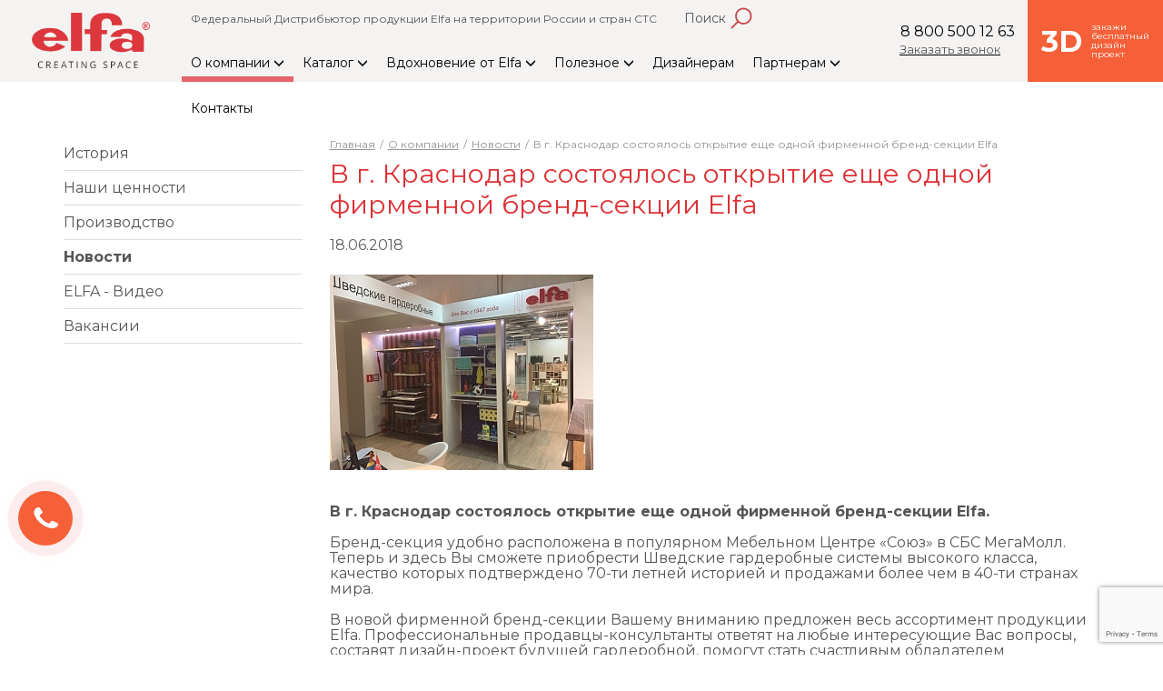

--- FILE ---
content_type: text/html; charset=UTF-8
request_url: https://www.elfarus.ru/o-kompanii/novosti/v-g-krasnodar-sostoyalos-otkrytie-eshche-odnoy-fir/
body_size: 14368
content:
<!DOCTYPE html>
<html>

<head>
	<meta http-equiv="X-UA-Compatible" content="IE=edge">
	<meta charset="utf-8">
	<meta name="viewport" content="width=device-width, initial-scale=1, user-scalable=no">
	<meta name="SKYPE_TOOLBAR" content="SKYPE_TOOLBAR_PARSER_COMPATIBLE" />

    <meta name="yandex-verification" content="b883fead148f6866" />     <meta name="yandex-verification" content="e5c8bd74eb9538c4" />
    <meta name="google-site-verification" content="9MhXDxcHEWThlUF9CZfy7EX_e_R1AoIisNTS724uue0" />
    <meta name="cmsmagazine" content="963390b3134afa3d288633b7219528b8" />
    
    
    	<title>
		В г. Краснодар состоялось открытие еще одной фирменной бренд-секции Elfa. Новости. Гардеробные системы Elfa. 	</title>

    <meta http-equiv="Content-Type" content="text/html; charset=UTF-8" />
<meta name="keywords" content="новости elfa элфарус эльфа" />
<meta name="description" content="Новости компании «ЭлфаРус»: В г. Краснодар состоялось открытие еще одной фирменной бренд-секции Elfa. Следите за новостями на нашем сайте, а также в социальных сетях!" />
<link href="/bitrix/js/main/core/css/core.min.css?15940043502854" type="text/css" rel="stylesheet" />

<script type="text/javascript" data-skip-moving="true">(function(w, d, n) {var cl = "bx-core";var ht = d.documentElement;var htc = ht ? ht.className : undefined;if (htc === undefined || htc.indexOf(cl) !== -1){return;}var ua = n.userAgent;if (/(iPad;)|(iPhone;)/i.test(ua)){cl += " bx-ios";}else if (/Android/i.test(ua)){cl += " bx-android";}cl += (/(ipad|iphone|android|mobile|touch)/i.test(ua) ? " bx-touch" : " bx-no-touch");cl += w.devicePixelRatio && w.devicePixelRatio >= 2? " bx-retina": " bx-no-retina";var ieVersion = -1;if (/AppleWebKit/.test(ua)){cl += " bx-chrome";}else if ((ieVersion = getIeVersion()) > 0){cl += " bx-ie bx-ie" + ieVersion;if (ieVersion > 7 && ieVersion < 10 && !isDoctype()){cl += " bx-quirks";}}else if (/Opera/.test(ua)){cl += " bx-opera";}else if (/Gecko/.test(ua)){cl += " bx-firefox";}if (/Macintosh/i.test(ua)){cl += " bx-mac";}ht.className = htc ? htc + " " + cl : cl;function isDoctype(){if (d.compatMode){return d.compatMode == "CSS1Compat";}return d.documentElement && d.documentElement.clientHeight;}function getIeVersion(){if (/Opera/i.test(ua) || /Webkit/i.test(ua) || /Firefox/i.test(ua) || /Chrome/i.test(ua)){return -1;}var rv = -1;if (!!(w.MSStream) && !(w.ActiveXObject) && ("ActiveXObject" in w)){rv = 11;}else if (!!d.documentMode && d.documentMode >= 10){rv = 10;}else if (!!d.documentMode && d.documentMode >= 9){rv = 9;}else if (d.attachEvent && !/Opera/.test(ua)){rv = 8;}if (rv == -1 || rv == 8){var re;if (n.appName == "Microsoft Internet Explorer"){re = new RegExp("MSIE ([0-9]+[\.0-9]*)");if (re.exec(ua) != null){rv = parseFloat(RegExp.$1);}}else if (n.appName == "Netscape"){rv = 11;re = new RegExp("Trident/.*rv:([0-9]+[\.0-9]*)");if (re.exec(ua) != null){rv = parseFloat(RegExp.$1);}}}return rv;}})(window, document, navigator);</script>


<link href="/bitrix/cache/css/s1/main3/page_9287d7c8b5b56f4735d183532ccd4525/page_9287d7c8b5b56f4735d183532ccd4525_v1.css?16566050097413" type="text/css"  rel="stylesheet" />
<link href="/bitrix/cache/css/s1/main3/template_333da15a814b5ee0b8e4be163b8ed78c/template_333da15a814b5ee0b8e4be163b8ed78c_v1.css?1656604944247075" type="text/css"  data-template-style="true" rel="stylesheet" />







                
	<link rel="shortcut icon" type="image/x-icon" href="/favicon.ico" />
	<link rel="apple-touch-icon-precomposed" href="/apple-touch-icon-precomposed.png">
	<link rel="apple-touch-icon-precomposed" sizes="72x72" href="/apple-touch-icon-72x72-precomposed.png">
	<link rel="apple-touch-icon-precomposed" sizes="114x114" href="/apple-touch-icon-114x114-precomposed.png">
	<link rel="apple-touch-icon-precomposed" sizes="120x120" href="/apple-touch-icon-120x120-precomposed.png">
	<link rel="apple-touch-icon-precomposed" sizes="144x144" href="/apple-touch-icon-144x144-precomposed.png">
	<link rel="preload" href="/local/fonts/glyphicons-halflings-regular.woff2" as="font" type="font/woff2" crossorigin>

    <style>
        @import url('https://fonts.googleapis.com/css?family=Montserrat:400,700&display=swap&subset=cyrillic');
    </style>

		


    <!-- Anti-flicker snippet (recommended)  -->
    
		<!-- Google Tag Manager -->
	<script async data-skip-moving="true">
	(function (w, d, s, l, i) {
		w[l] = w[l] || [];
		w[l].push({
			'gtm.start': new Date().getTime(),
			event: 'gtm.js'
		});
		var f = d.getElementsByTagName(s)[0],
			j = d.createElement(s),
			dl = l != 'dataLayer' ? '&l=' + l : '';
		j.async = true;
		j.src = 'https://www.googletagmanager.com/gtm.js?id=' + i + dl;
		f.parentNode.insertBefore(j, f);
	})(window, document, 'script', 'dataLayer', 'GTM-PF26GLB');
	</script>
	<!-- End Google Tag Manager -->
    <!-- vk -->
        <noscript><img src="https://vk.com/rtrg?p=VK-RTRG-1263597-86uAl" style="position:fixed; left:-999px;" alt=""/></noscript>
    <!-- end vk -->
</head>

<body IsAuthorized="0" id="top" class="">
	

    <!-- Google Tag Manager (noscript) -->
	<noscript><iframe src="https://www.googletagmanager.com/ns.html?id=GTM-PF26GLB" height="0" width="0" style="display:none;visibility:hidden"></iframe></noscript>
	<!-- End Google Tag Manager (noscript) -->

    
    	<div id="page-wrapper">
		<header class="top">
			<div class="clearfix">
				<div class="header-logo">
					<a href="/" class="">
                        <img alt="Elfa - Logo" src="/local/templates/main3/images/elfa.png">
					</a>
				</div>
								<div class="header-menu">
                    <div class="main-menu">
                        <div class="top-superline" style="">
                            <span style="margin-right: 15px;">Федеральный Дистрибьютор продукции Elfa на территории России и стран СТС</span>
                                                        <div id="search_form_open_btn_container">
                                <div style="margin-right: 5px;font-size: 14px;" id="search_form_open_btn2">Поиск</div>
                                <div style="width: 24px;height: 100%;position: relative;text-align: center;">
                                    <img id="search_form_open_btn" src="/local/templates/main3/images/loupe_ico.svg" alt="Поиск" style="width: 24px;height: 24px;position: absolute;top: calc(50% - 12px);left: calc(50% - 12px);">
                                    <img id="search_form_close_btn" src="/local/templates/main3/images/close.svg" alt="Действие Закрыть" style="width: 16px;height: 16px;position: absolute;top: calc(50% - 8px);left: calc(50% - 8px);display: none;">
                                </div>
                                <div id="search_form_container" style="z-index: 1">
                                    <form id="search_form" action="/search/" method="get" style="">
                                        <div id="search_btn_go">
                                        <span style="padding:0 10px;cursor: pointer;" id="search">
                                            <img src="/local/templates/main3/images/loupe_ico.svg" alt="Поиск" style="width: 18px;height: 18px;">
                                        </span>
                                        </div>
                                        <input type="text" id="search_field" name="q" placeholder="Поиск по сайту" style="width: 100%;height: 40px;padding: 0 10px;">
                                    </form>
                                </div>
                            </div>
                        </div>
						<a class="order-design conversion_orange" title="Бесплатный дизайн-проект" href="/poleznoe/zakazat-dizain-proekt/" style="animation: pulse_3d 5s infinite;">
							<span class="big">3d</span>
							<span>
                                закажи<br>
                                бесплатный<br>
                                дизайн<br>
                                проект
                            </span>
						</a>

                        <div class="header-phone-form-block" style="">
                            <div class="header-menu__link-wrap">
                                <a class="header-menu__link" href="tel:88005001263" style="" onclick="yaCounter1072454.reachGoal('clickphone'); gtag('config', 'UA-15160853-1', {'page_path': '/clickphone'});">8 800 500 12 63</a>
                            </div>
                            <div class="header-menu__link-wrap header-menu__link-wrap--callback">
                                <a href="#callback-form-wrap" class="header-menu__link header-menu__link--callback" style="">
                                    <div class="header-menu__callback-icon" style=""></div>
                                    <div class="header-menu__callback-text" style="">Заказать звонок</div>
                                </a>
                            </div>
                        </div>
                        						
						
<a class="mobile-toggle hidden-md hidden-lg">
    <i class="glyphicon glyphicon-menu-hamburger"></i>
    <i class="glyphicon glyphicon-menu-up"></i>
</a>

<div class="menu-wrapper">
    <ul class="menu-level-1 clearfix">
                                
            <li class="menu-active-path">
                <a href="/o-kompanii/"  >
                    О компании
                                            <i class="glyphicon glyphicon-menu-down"></i>
                                    </a>

                                    <div class="mobile-toggle-2 hidden-md hidden-lg">
                        <i class="glyphicon glyphicon-menu-down"></i>
                        <i class="glyphicon glyphicon-menu-up"></i>
                    </div>
                    <ul class="menu-level-2">
                            </li>

                                                                                                                            
            <li class="">
                <a href="/o-kompanii/istoria/"  >
                    История
                                    </a>

                            </li>

                                                                                                                            
            <li class="">
                <a href="/o-kompanii/kolonny/"  >
                    Наши ценности
                                    </a>

                            </li>

                                                                                                                            
            <li class="">
                <a href="/o-kompanii/manufacture/"  >
                    Производство
                                    </a>

                            </li>

                                                                                                                            
            <li class="menu-active-path">
                <a href="/o-kompanii/novosti/"  >
                    Новости
                                    </a>

                            </li>

                                                                                                                            
            <li class="">
                <a href="/o-kompanii/elfa-na-tv/"  >
                    ELFA - Видео
                                    </a>

                            </li>

                                                                                                                            
            <li class="">
                <a href="/o-kompanii/vakansii-kompanii/"  >
                    Вакансии
                                    </a>

                            </li>

                                                            </ul></li>            
            <li class="">
                <a href="/catalog/"  >
                    Каталог
                                            <i class="glyphicon glyphicon-menu-down"></i>
                                    </a>

                                    <div class="mobile-toggle-2 hidden-md hidden-lg">
                        <i class="glyphicon glyphicon-menu-down"></i>
                        <i class="glyphicon glyphicon-menu-up"></i>
                    </div>
                    <ul class="menu-level-2">
                            </li>

                                                                                                                            
            <li class="">
                <a href="/gotovye-garderobnye/"  >
                    Стоимость стартовых композиций
                                    </a>

                            </li>

                                                                                                                                                                                                                                                                                                                                                                                                                                                                                                                                                                                                                                                                                                                                                                                                                                                                                                                                                                                                                                                                                                                                                                                                                                                                                                                                                                                                    
            <li class="">
                <a href="/catalog/garderobnye/"  >
                    Гардеробные
                                    </a>

                            </li>

                                                                                                                                                                                                                            
            <li class="">
                <a href="/catalog/prihozhie/"  >
                    Прихожие
                                    </a>

                            </li>

                                                                                                                                                                                                    
            <li class="">
                <a href="/catalog/detskie/"  >
                    Детские
                                    </a>

                            </li>

                                                                                                                                                                                                    
            <li class="">
                <a href="/catalog/spalni/"  >
                    Спальни
                                    </a>

                            </li>

                                                                                                                                                                                                    
            <li class="">
                <a href="/catalog/garazh-masterskaya/"  >
                    Гараж и мастерская
                                    </a>

                            </li>

                                                                                                                                                                                                    
            <li class="">
                <a href="/catalog/stolovye/"  >
                    Кухни
                                    </a>

                            </li>

                                                                                                                                                                                                                            
            <li class="">
                <a href="/catalog/prachechnye/"  >
                    Постирочные
                                    </a>

                            </li>

                                                                                                                                                                                                                            
            <li class="">
                <a href="/catalog/hranenie-sport-inventarya/"  >
                    Cпортинвентарь
                                    </a>

                            </li>

                                                                                                                                                                                                    
            <li class="">
                <a href="/catalog/kladovki/"  >
                    Кладовые
                                    </a>

                            </li>

                                                                                                                                                                                                    
            <li class="">
                <a href="/catalog/ofis/"  >
                    Офис
                                    </a>

                            </li>

                                                                                                                                                                                                    
            <li class="">
                <a href="/catalog/balkon/"  >
                    Балкон
                                    </a>

                            </li>

                                                                                                                            
            <li class="">
                <a href="/catalog/sad-dacha/"  >
                    Дача и сад
                                    </a>

                            </li>

                                                                                                                                                                            
            <li class="">
                <a href="/catalog/vstroennye-shkafy-kupe/"  >
                    Встроенные шкафы-купе
                                    </a>

                            </li>

                                                                                                                            
            <li class="">
                <a href="/catalog/khranenie-na-dveri/"  >
                    Хранение на двери
                                    </a>

                            </li>

                                                                                                                            
            <li class="">
                <a href="/catalog/elfa-elements/"  >
                    Умная система ELFA
                                    </a>

                            </li>

                                                                                                                            
            <li class="">
                <a href="/catalog/mebel-na-zakaz/"  >
                    Мебель на заказ
                                    </a>

                            </li>

                                                            </ul></li>            
            <li class="">
                <a href="/vdohnovenie/"  >
                    Вдохновение от Elfa
                                            <i class="glyphicon glyphicon-menu-down"></i>
                                    </a>

                                    <div class="mobile-toggle-2 hidden-md hidden-lg">
                        <i class="glyphicon glyphicon-menu-down"></i>
                        <i class="glyphicon glyphicon-menu-up"></i>
                    </div>
                    <ul class="menu-level-2">
                            </li>

                                                                                                                            
            <li class="">
                <a href="/vdohnovenie/statii/"  >
                    Статьи
                                    </a>

                            </li>

                                                                                                                            
            <li class="">
                <a href="/vdohnovenie/proekty/"  >
                    Проекты
                                    </a>

                            </li>

                                                                                                                            
            <li class="">
                <a href="/vdohnovenie/videootzyvy/"  >
                    Видеоотзывы
                                    </a>

                            </li>

                                                            </ul></li>            
            <li class="">
                <a href="/poleznoe/"  >
                    Полезное
                                            <i class="glyphicon glyphicon-menu-down"></i>
                                    </a>

                                    <div class="mobile-toggle-2 hidden-md hidden-lg">
                        <i class="glyphicon glyphicon-menu-down"></i>
                        <i class="glyphicon glyphicon-menu-up"></i>
                    </div>
                    <ul class="menu-level-2">
                            </li>

                                                                                                                            
            <li class="">
                <a href="/poleznoe/catalogs/"  >
                    Каталоги для скачивания
                                    </a>

                            </li>

                                                                                                                            
            <li class="">
                <a href="/poleznoe/instrukcii-po-montazhu/"  >
                    Инструкции по монтажу
                                    </a>

                            </li>

                                                                                                                            
            <li class="">
                <a href="/poleznoe/vopros-otvet/"  >
                    Вопрос-ответ
                                    </a>

                            </li>

                                                                                                                            
            <li class="">
                <a href="/poleznoe/servis/"  >
                    Сервис
                                    </a>

                            </li>

                                                                                                                            
            <li class="">
                <a href="/poleznoe/zakazat-dizain-proekt/"  >
                    Заказать дизайн-проект
                                    </a>

                            </li>

                                                                                                                            
            <li class="">
                <a href="/poleznoe/garantiya/"  >
                    Гарантии
                                    </a>

                            </li>

                                                            </ul></li>            
            <li class="">
                <a href="/designers/"  >
                    Дизайнерам
                                    </a>

                            </li>

                                            
            <li class="">
                <a href="/partneram/"  >
                    Партнерам
                                            <i class="glyphicon glyphicon-menu-down"></i>
                                    </a>

                                    <div class="mobile-toggle-2 hidden-md hidden-lg">
                        <i class="glyphicon glyphicon-menu-down"></i>
                        <i class="glyphicon glyphicon-menu-up"></i>
                    </div>
                    <ul class="menu-level-2">
                            </li>

                                                                                                                            
            <li class="">
                <a href="/partneram/preimushestva/"  >
                    Преимущества для дилеров
                                    </a>

                            </li>

                                                                                                                            
            <li class="">
                <a href="/partneram/developer/"  >
                    Преимущества для застройщиков
                                    </a>

                            </li>

                                                                                                                            
            <li class="">
                <a href="/partneram/kak-stat-dilerom/"  >
                    Как стать дилером
                                    </a>

                            </li>

                                                                                                                            
            <li class="">
                <a href="/partneram/diler/"  >
                    Вход для дилеров
                                    </a>

                            </li>

                                                            </ul></li>            
            <li class="">
                <a href="/kontakty/"  >
                    Контакты
                                    </a>

                            </li>

                    
                        <li class="menu-wrapper-contacts visible-xs">
                        <a href="tel:88005001263">8 800 500 12 63</a>
            <br>
            <a href="tel:84952150808">8 495 215 08 08</a>
        </li>
    </ul>
</div>					</div>

				</div>
                <div class="mobile-show visible-xs visible-sm visible-md">Федеральный Дистрибьютор продукции Elfa на территории России и стран СТС</div>
			</div>

					</header>

		<div class="visible-xs m-postheader">
			<div class="container">

				                				    <a class="btn btn-blue find-store " href="/kontakty/#find-store">Найти ближайший магазин</a>
				
				<a class="btn btn-dblue btn-red order-design conversion_orange" href="//www.elfarus.ru/poleznoe/zakazat-dizain-proekt/">Бесплатный
					3D дизайн-проект</a>
			</div>
		</div>


				<section class="page-container container bx-content">
			<div class="row">
				    <div class="menu-side col-md-3 hidden-xs hidden-sm">
        <ul class="menu-level-1">
            
            
            <li class="" data-dl="1">
                <a href="/o-kompanii/istoria/" title="История">
                    История                                    </a>

                
                        </li>
            
            
            <li class="" data-dl="1">
                <a href="/o-kompanii/kolonny/" title="Наши ценности">
                    Наши ценности                                    </a>

                
                        </li>
            
            
            <li class="" data-dl="1">
                <a href="/o-kompanii/manufacture/" title="Производство">
                    Производство                                    </a>

                
                        </li>
            
            
            <li class="menu-active-path" data-dl="1">
                <a href="/o-kompanii/novosti/" title="Новости">
                    Новости                                    </a>

                
                        </li>
            
            
            <li class="" data-dl="1">
                <a href="/o-kompanii/elfa-na-tv/" title="ELFA - Видео">
                    ELFA - Видео                                    </a>

                
                        </li>
            
            
            <li class="" data-dl="1">
                <a href="/o-kompanii/vakansii-kompanii/" title="Вакансии">
                    Вакансии                                    </a>

                
                        </li>
            
                    </ul>
    </div>

<div class="page col-xs-12 col-md-9">

								<div class="page-header ">
					<ol itemscope itemtype="http://schema.org/BreadcrumbList" class="breadcrumb hidden-xs hidden-sm"><li itemprop="itemListElement" itemscope itemtype="http://schema.org/ListItem"><a itemprop="item" href="/" ><span itemprop="name">Главная</span> </a><meta itemprop="position" content="1" /></li><li itemprop="itemListElement" itemscope itemtype="http://schema.org/ListItem"><a itemprop="item" href="/o-kompanii/" ><span itemprop="name">О компании</span> </a><meta itemprop="position" content="2" /></li><li itemprop="itemListElement" itemscope itemtype="http://schema.org/ListItem"><a itemprop="item" href="/o-kompanii/novosti/" ><span itemprop="name">Новости</span> </a><meta itemprop="position" content="3" /></li><li itemprop="itemListElement" itemscope itemtype="http://schema.org/ListItem"><span itemprop="name">В г. Краснодар состоялось открытие еще одной фирменной бренд-секции Elfa</span> <meta itemprop="position" content="4"</li></ol>

					<h1>В г. Краснодар состоялось открытие еще одной фирменной бренд-секции Elfa</h1>
				</div>

				
				<!-- start page -->

<div class="news-detail">
    
<p class="date">18.06.2018</p>

    <div class="news-photo clearfix">
                    <a rel="novost" href="/upload/iblock/ebc/IMG-20180614-WA0003.jpg" class="image">
                <span class="hover-text">Посмотреть</span>
                <img src="/upload/resize_cache/iblock/ebc/290_218_2/IMG-20180614-WA0003.jpg" style="margin-top:-1px;" alt="В г. Краснодар состоялось открытие еще одной фирменной бренд-секции Elfa" title="В г. Краснодар состоялось открытие еще одной фирменной бренд-секции Elfa"/>
            </a>
            </div>

    <span class="bold">В г. Краснодар состоялось открытие еще одной фирменной бренд-секции Elfa.</span><br>
 <br>
 Бренд-секция удобно расположена в популярном Мебельном Центре «Союз» в СБС МегаМолл. Теперь и здесь Вы сможете приобрести Шведские гардеробные системы высокого класса, качество которых подтверждено 70-ти летней историей и продажами более чем в 40-ти странах мира.<br>
 <br>
 В новой фирменной бренд-секции Вашему вниманию предложен весь ассортимент продукции Elfa. Профессиональные продавцы-консультанты ответят на любые интересующие Вас вопросы, составят дизайн-проект будущей гардеробной, помогут стать счастливым обладателем уникальной системы организации хранения.<br>
 <br>
 В экспозиции, представленной в фирменной бренд-секции, удачно реализованы идеи индивидуальной подачи каждой системы хранения Elfa исходя из функционала ее использования:<br>
 <br>
 Elfa Classic<br>
 <br>
 Elfa Decor<br>
 <br>
 Elfa Utility<br>
 <br>
 Elfa Freestanding.<br>
 <br>
 Адрес фирменной бренд-секции: г. Краснодар, ул. Уральская, дом № 79/1, МЦ «Союз» СБС МегаМолл, 0 этаж.<br>
 <br>
 тел: +7 (988) 240-88-87; +7 800 500 12 63;<br>
 <br>
 e-mail: <a rel="nofollow" href="mailto:krasnodar@kuhni-driada.ru">krasnodar@kuhni-driada.ru</a><br>
 <br>
 График работы: Ежедневно: с 10:00 до 21:00 без перерыва.<br>
 <br>
 Ждем Вас в наших новых салонах, чтобы предложить уникальную систему организации хранения Elfa и отличный сервис.<br>
 <br>
 ООО "ЭлфаРус" рекомендует покупать продукцию Elfa только в сертифицированных салонах.<br>
 <br>
 <br>        <div class="news-photo clearfix">
                    <a rel="novost" href="/upload/iblock/599/IMG-20180614-WA0003.jpg" class="image">
                <span class="hover-text">Посмотреть</span>
                <img src="/upload/resize_cache/iblock/599/290_218_2/IMG-20180614-WA0003.jpg" style="margin-top:-1px;" alt="В г. Краснодар состоялось открытие еще одной фирменной бренд-секции Elfa - 1"/>
            </a>
            </div>
<style>
    .embed-responsive {
        position: relative;
        display: block;
        height: 0;
        padding: 0;
        overflow: hidden;
    }

    .embed-responsive .embed-responsive-item,
    .embed-responsive iframe,
    .embed-responsive embed,
    .embed-responsive object,
    .embed-responsive video {
        position: absolute;
        top: 0;
        left: 0;
        bottom: 0;
        height: 100%;
        width: 100%;
        border: 0;
    }
    .embed-responsive-16by9 {
        padding-bottom: 56.25%;

    }
    .item-vid{
        margin-bottom: 24px;
    }
    .embed-responsive-4by3 {
        padding-bottom: 75%;
    }
</style>

</div>
<div class="ya-share2" data-services="vkontakte,odnoklassniki,twitter"></div>
<a href="/o-kompanii/novosti/">Возврат к списку</a>
<br>
<br>


</div>
</div>


<div class="ready-composition-list ready-composition-list--inner">
	<div class="ready-composition-list__title">
		Посмотрите наши стартовые наборы
	</div>
	    
<div class="row ready-composition-list   ready-composition-list--slider swiper-container">
	     <div class="swiper-wrapper">                    <div class="col-lg-4 col-sm-6 col-xs-6 elel  swiper-slide" id="bx_651765591_47139" style="margin-bottom: 30px;">
            <div style="-webkit-box-shadow: 0 0 8px 1px #ddd;-moz-box-shadow: 0 0 8px 1px #ddd;-o-box-shadow: 0 0 8px 1px #ddd;box-shadow: 0 0 8px 1px #ddd;height: 100%;">
                <a href="/gotovye-garderobnye/47139/" class="element">
                    <img src="/upload/iblock/337/387015_02.jpg">
                    <span class="hover-text">Посмотреть</span>
                </a>
                <a href="/gotovye-garderobnye/47139/" style="display: block;padding: 15px;line-height: 1.33;text-decoration: none;text-align: center;">
                                        <span style="font-size:14px;color:black;">Женская гардеробная.<br>С чего начать?</span>
                </a>

                <div style="display: block;padding: 0 15px 15px;line-height: 1.33;text-decoration: none;text-align: center;">
                                        <span style="color: #DD3136">52&nbsp;661&nbsp;₽</span>
                </div>
            </div>
        </div>
                    <div class="col-lg-4 col-sm-6 col-xs-6 elel  swiper-slide" id="bx_651765591_47181" style="margin-bottom: 30px;">
            <div style="-webkit-box-shadow: 0 0 8px 1px #ddd;-moz-box-shadow: 0 0 8px 1px #ddd;-o-box-shadow: 0 0 8px 1px #ddd;box-shadow: 0 0 8px 1px #ddd;height: 100%;">
                <a href="/gotovye-garderobnye/47181/" class="element">
                    <img src="/upload/iblock/132/387015_05.jpg">
                    <span class="hover-text">Посмотреть</span>
                </a>
                <a href="/gotovye-garderobnye/47181/" style="display: block;padding: 15px;line-height: 1.33;text-decoration: none;text-align: center;">
                                        <span style="font-size:14px;color:black;">Базовая композиция с корзинами</span>
                </a>

                <div style="display: block;padding: 0 15px 15px;line-height: 1.33;text-decoration: none;text-align: center;">
                                        <span style="color: #DD3136">80&nbsp;631&nbsp;₽</span>
                </div>
            </div>
        </div>
                    <div class="col-lg-4 col-sm-6 col-xs-6 elel  swiper-slide" id="bx_651765591_47257" style="margin-bottom: 30px;">
            <div style="-webkit-box-shadow: 0 0 8px 1px #ddd;-moz-box-shadow: 0 0 8px 1px #ddd;-o-box-shadow: 0 0 8px 1px #ddd;box-shadow: 0 0 8px 1px #ddd;height: 100%;">
                <a href="/gotovye-garderobnye/47257/" class="element">
                    <img src="/upload/iblock/261/387015_08.jpg">
                    <span class="hover-text">Посмотреть</span>
                </a>
                <a href="/gotovye-garderobnye/47257/" style="display: block;padding: 15px;line-height: 1.33;text-decoration: none;text-align: center;">
                                        <span style="font-size:14px;color:black;">Элементы, с которых начинается мужская гардеробная</span>
                </a>

                <div style="display: block;padding: 0 15px 15px;line-height: 1.33;text-decoration: none;text-align: center;">
                                        <span style="color: #DD3136">129&nbsp;563&nbsp;₽</span>
                </div>
            </div>
        </div>
                    <div class="col-lg-4 col-sm-6 col-xs-6 elel  swiper-slide" id="bx_651765591_47283" style="margin-bottom: 30px;">
            <div style="-webkit-box-shadow: 0 0 8px 1px #ddd;-moz-box-shadow: 0 0 8px 1px #ddd;-o-box-shadow: 0 0 8px 1px #ddd;box-shadow: 0 0 8px 1px #ddd;height: 100%;">
                <a href="/gotovye-garderobnye/47283/" class="element">
                    <img src="/upload/iblock/2e2/387015_09.jpg">
                    <span class="hover-text">Посмотреть</span>
                </a>
                <a href="/gotovye-garderobnye/47283/" style="display: block;padding: 15px;line-height: 1.33;text-decoration: none;text-align: center;">
                                        <span style="font-size:14px;color:black;">Видоизменяйте и дополняйте готовое решения для создания комфортной среды</span>
                </a>

                <div style="display: block;padding: 0 15px 15px;line-height: 1.33;text-decoration: none;text-align: center;">
                                        <span style="color: #DD3136">130&nbsp;462&nbsp;₽</span>
                </div>
            </div>
        </div>
                </div>
        </div>
    <div class="swiper-button-prev"></div>
    <div class="swiper-button-next"></div>
</div>





    </div>
    </div>
    </section>
<div class="footer-spacer"></div>
</div>



    <section class="subscribe-block">
        <div class="container">
            <div class="row">
                <div class="col-md-12">
                    <div class="subscribe-block-in-cont subscribe-form">
                        <div class="subscribe-block-title">Подписаться на рассылку</div>
                        <div class="">
                            <form method="post" class="subscribe-block-inner" id="subscribe_form">
                                <input type="text" name="sub-email" id="subscribe_email" class="footer-sub-form-input subscribe-validator">
                                <input type="submit" class="btn btn-red footer-sub-form-send" id="subscribe_btn_send" value="Подписаться">
                                <div class="subscribe-block-personal-data">
                                    Нажимая кнопку "Подписаться", я соглашаюсь на обработку персональных данных и ознакомлен(a) с <a href="/o-kompanii/agreement/" target="_blank">политикой конфиденциальности</a>
                                </div>
                            </form>
                        </div>
                    </div>
                    <div class="subscribe-block-in-cont subscribe-ok" style="display: none">
                        <div class="subscribe-block-title">Вы успешно подписались</div>
                    </div>
                </div>
            </div>
        </div>
    </section>

<footer>
        <div class="visible-xs visible-sm">
        <a href="#top" class="footer-button-page-up" title="Наверх"><span>Наверх</span></a>
    </div>
    <div class="container">
        <div class="social-links">
            <div class="social-links">
                <link href="https://cdnjs.cloudflare.com/ajax/libs/font-awesome/4.7.0/css/font-awesome.min.css" type="text/css"  rel="stylesheet" />
                                <a style="text-decoration: none !important;" href="https://vk.com/elfarussia" target="_blank" title="" class="fa fa-vk fa-2x"></a>
                                <a style="text-decoration: none !important;" href="https://www.youtube.com/channel/UCrdyMQt8mbmi6jhj8WmnM1g?view_as=subscriber" target="_blank" title="" class="fa fa-youtube-play fa-2x"></a>
                <a style="text-decoration: none !important;" href="https://ok.ru/group/64005350424616" target="_blank" title="" class="fa fa-odnoklassniki fa-2x"></a>
                <a style="text-decoration: none !important;" href="https://zen.yandex.ru/id/5cc832dcd31aa100b344d0ee" target="_blank" title="" class="fa fa-plus-square fa-2x"></a>
                <a style="text-decoration: none !important;" href="https://www.pinterest.ru/elfarusm/" target="_blank" title="" class="fa fa-pinterest fa-2x" rel="nofollow"></a>
                <a style="text-decoration: none !important;" href="https://www.houzz.ru/pro/elfarussia/elfa" target="_blank" title="" class="" rel="nofollow">
                    <img src="/local/templates/main3/images/houzz_logo.png" alt="Логотип Houzz" style="max-height: 25px;vertical-align: unset;">
                </a>

            </div>
        </div>

        <div class="footer-bottom">
            <div class="footer-bottom__col col-xs-12">
                <a href="/poleznoe/zakazat-dizain-proekt/" class="footer-bottom__link">Бесплатный 3D дизайн-проект</a>
                <div class="footer-bottom__info">
                    Тел./Факс:<br>
                    <a href="tel:+78005001263" onclick="yaCounter1072454.reachGoal('clickphone'); gtag('config', 'UA-15160853-1', {'page_path': '/clickphone'});">8&nbsp;800 500&nbsp;12&nbsp;63</a><br>
                    <a href="tel:+74952150808" onclick="yaCounter1072454.reachGoal('clickphone'); gtag('config', 'UA-15160853-1', {'page_path': '/clickphone'});">8&nbsp;495 215&nbsp;08&nbsp;08</a>
                </div>
            </div>
            <div class="footer-bottom__col col-xs-12 ">
                <a href="/kontakty/#find-store" class="footer-bottom__link">Найти ближайший магазин</a>
                <div class="footer-bottom__info">
                    Адрес:<br>
                    115533, г. Москва, пр-т Андропова д. 22, <br>бизнес-центр "Нагатинский", 15 этаж
                </div>
            </div>
            <div class="footer-bottom__col col-xs-12  hidden-sm hidden-xs">
                <a href="/catalog/" class="footer-bottom__link">Каталог</a><br>
                <a href="/catalog/garderobnye/" class="footer-bottom__link">Гардеробные</a><br>
                <a href="/catalog/prihozhie/" class="footer-bottom__link">Прихожие</a><br>
                <a href="/catalog/detskie/" class="footer-bottom__link">Детские</a><br>
                <a href="/catalog/spalni/" class="footer-bottom__link">Спальни</a>
            </div>
            <div class="footer-bottom__col col-xs-12 ">
                <a href="/partneram/" class="footer-bottom__link">Партнерам</a>
                <div class="footer-bottom__info">
                    <a href="/site-map/">Карта сайта</a>
                </div>
            </div>
        </div>

    </div>
    <div class="copyright">
        <div class="container">
            <div class="row">
                <div class="col-xs-12 col-sm-8 elfa">
                    © «ЭлфаРус» 1999-2025. Все права защищены.
                    <a href="/o-kompanii/policy/">Условия использования сайта</a>
                    <!--a href="/o-kompanii/oferta/">Публичная оферта</a-->
                </div>
                <div class="col-sm-4 hidden-xs footer-logo">
                    <a href="/">
                        <img alt="Elfa" src="/local/templates/main/images/elfa_color.png">
                    </a>
                </div>
                <div class="col-md-12">
                    <br>
                    <p style="font-size: 12px;margin-bottom: 0;text-transform: none;">Фотографические произведения (фотографии), размещенные на ресурсе elfarus.ru , охраняются законом об авторских и смежных правах. Использование указанных фотографий без согласия правообладателя запрещено и преследуется по закону (ст.ст. 1250, 1252, 1253 Гражданского кодекса РФ).</p>
                </div>
            </div>
        </div>
    </div>
</footer>

<a href="#callback-form-wrap" id="superbtn" class="header-menu__link--callback">
    <div style="" id="superbtn-con">
        <div id="superbtn-con-con"></div>
        <div id="superbtn-con-con-con"></div>
        <div class="callback-icon"></div>
    </div>
</a>



<a class="scroll-up btn-red" href="#"></a>



    <style>.scroll-up{left: 10px;}</style>





<div id="callback-form-wrap" style="display: none;">
    
<div class="elfa-form elfa-form--popup">
	<div class="elfa-form__header">Заказать обратный звонок</div>
	<p><span class="bold red">Внимание!</span> Доставка товара осуществляется во все регионы РФ.</p>
	<div class="elfa-form__response"></div>

	<form name="iblock_add" class="elfa-form__element" action="/o-kompanii/novosti/v-g-krasnodar-sostoyalos-otkrytie-eshche-odnoy-fir/" method="POST" id="form-callback">
        <input type="hidden" name="auto_location" value="Y">
		<input type="hidden" name="sessid" id="sessid" value="b0671eee50c9dc5c9f684002646477a6" />		<input type="hidden" name="iblock_submit" value="submit">

		
		<input type="hidden" class="gaci-callback" name="properties[203]">

		<div class="elfa-form__field">
			<label for="callback_name" class="elfa-form__label">Ваше имя</label>
			<input
				type="text"
				name="name"
				class="form-control elfa-form__input"
				id="callback_name"
				value=""
			>
		</div>

		<div class="elfa-form__field">
			<label for="callback_phone" class="elfa-form__label">Номер телефона</label>
			<input
				type="text"
				name="phone"
				class="form-control elfa-form__input elfa-form__input--phone"
				id="callback_phone"
				value=""
			>
		</div>

		<div class="elfa-form__field">
			<label for="callback_popup_city" class="elfa-form__label">Ваш город</label>
			<input id="callback_popup_city" class="form-control elfa-form__input" placeholder="Москва" type="text" value="Москва" readonly>
			<input type="text" name="city" placeholder="Москва" value="217" readonly hidden>
			            		</div>

		<div class="elfa-form__field">
			<div>
				Я даю согласие на <a href="/o-kompanii/agreement/" target="_blank">обработку моих персональных данных</a>, принимаю <a href="/o-kompanii/policy/" target="_blank">условия использования сайтом</a>. (см. образец в заявке)
			</div>
		</div>

		<div class="elfa-form__submit-wrap">
			<input type="submit" name="iblock_submit" class="elfa-form__submit btn btn-red btn-lg" value="Жду звонка">
		</div>
	</form>
</div>
</div>
<div class="d3d-banner-overlay" id="bannerOverlayGo"></div>
<div class="d3d-banner-container" id="bannerGo">
    <div class="d3d-banner-inner">
        <div class="d3d-banner-cross" id="bannerGoCross">&times;</div>
        <div class="d3d-banner-content">
            <div class="d3d-banner-head">
                <div class="d3d-banner-head-1">
                    ЗАКАЖИ
                </div>
                <div class="d3d-banner-head-2">
                    БЕСПЛАТНЫЙ
                </div>
                <div class="d3d-banner-head-3">
                    3D ДИЗАЙН-ПРОЕКТ
                </div>
                <div class="d3d-banner-head-4">
                    Наши специалисты разработают для вас бесплатный дизайн-проект в котором вы сможете оценить внешний
                    вид вашей гардеробной. Также он включает в себя спецификацию всех входящих в её состав элементов.
                </div>
                <a href="/poleznoe/zakazat-dizain-proekt/" class="d3d-banner-head-5">
                    ЗАКАЗАТЬ
                </a>
            </div>
            <div class="d3d-banner-image">
                <img src="/local/templates/main3/images/banner_segm.jpg" alt="Гардеробные системы Elfa">
            </div>
        </div>
    </div>
</div>
<link rel="stylesheet" href="/local/templates/main/elfa-forms.css">

<!-- calltouch -->
<!-- calltouch -->

<!-- BEGIN JIVOSITE CODE {literal} -->
<!-- {/literal} END JIVOSITE CODE -->
<div style="display: none;visibility: hidden;opacity: 0;">8 (800) 551-16-27</div>

<script type="text/javascript">if(!window.BX)window.BX={};if(!window.BX.message)window.BX.message=function(mess){if(typeof mess=='object') for(var i in mess) BX.message[i]=mess[i]; return true;};</script>
<script type="text/javascript">(window.BX||top.BX).message({'JS_CORE_LOADING':'Загрузка...','JS_CORE_NO_DATA':'- Нет данных -','JS_CORE_WINDOW_CLOSE':'Закрыть','JS_CORE_WINDOW_EXPAND':'Развернуть','JS_CORE_WINDOW_NARROW':'Свернуть в окно','JS_CORE_WINDOW_SAVE':'Сохранить','JS_CORE_WINDOW_CANCEL':'Отменить','JS_CORE_WINDOW_CONTINUE':'Продолжить','JS_CORE_H':'ч','JS_CORE_M':'м','JS_CORE_S':'с','JSADM_AI_HIDE_EXTRA':'Скрыть лишние','JSADM_AI_ALL_NOTIF':'Показать все','JSADM_AUTH_REQ':'Требуется авторизация!','JS_CORE_WINDOW_AUTH':'Войти','JS_CORE_IMAGE_FULL':'Полный размер'});</script><script type="text/javascript" src="/bitrix/js/main/core/core.min.js?1594004350249634"></script><script>BX.setJSList(['/bitrix/js/main/core/core_ajax.js','/bitrix/js/main/core/core_promise.js','/bitrix/js/main/polyfill/promise/js/promise.js','/bitrix/js/main/loadext/loadext.js','/bitrix/js/main/loadext/extension.js','/bitrix/js/main/polyfill/promise/js/promise.js','/bitrix/js/main/polyfill/find/js/find.js','/bitrix/js/main/polyfill/includes/js/includes.js','/bitrix/js/main/polyfill/matches/js/matches.js','/bitrix/js/ui/polyfill/closest/js/closest.js','/bitrix/js/main/polyfill/fill/main.polyfill.fill.js','/bitrix/js/main/polyfill/find/js/find.js','/bitrix/js/main/polyfill/matches/js/matches.js','/bitrix/js/main/polyfill/core/dist/polyfill.bundle.js','/bitrix/js/main/core/core.js','/bitrix/js/main/polyfill/intersectionobserver/js/intersectionobserver.js','/bitrix/js/main/lazyload/dist/lazyload.bundle.js','/bitrix/js/main/polyfill/core/dist/polyfill.bundle.js','/bitrix/js/main/parambag/dist/parambag.bundle.js']);
BX.setCSSList(['/bitrix/js/main/core/css/core.css','/bitrix/js/main/lazyload/dist/lazyload.bundle.css','/bitrix/js/main/parambag/dist/parambag.bundle.css']);</script>
<script type="text/javascript">(window.BX||top.BX).message({'LANGUAGE_ID':'ru','FORMAT_DATE':'DD.MM.YYYY','FORMAT_DATETIME':'DD.MM.YYYY HH:MI:SS','COOKIE_PREFIX':'BITRIX_SM','SERVER_TZ_OFFSET':'10800','SITE_ID':'s1','SITE_DIR':'/','USER_ID':'','SERVER_TIME':'1762933003','USER_TZ_OFFSET':'0','USER_TZ_AUTO':'Y','bitrix_sessid':'b0671eee50c9dc5c9f684002646477a6'});</script><script type="text/javascript" src="//yastatic.net/es5-shims/0.0.2/es5-shims.min.js"></script>
<script type="text/javascript" src="//yastatic.net/share2/share.js"></script>
<script type="text/javascript">BX.setJSList(['/local/templates/main3/components/bitrix/news.list/ready_composition/script.js','/local/templates/main3/blocks/i-jquery/i-jquery.min.js','/local/templates/main3/blocks/i-bem/i-bem.js','/local/templates/main3/blocks/i-common/i-common.js','/local/templates/main3/blocks/bootstrap-3.3.5/bootstrap.js','/local/templates/main3/blocks/jquery-fancybox/jquery-fancybox.js','/local/templates/main3/blocks/jcarousel/jcarousel.min.js','/local/templates/main3/blocks/jquery-cookie/jquery-cookie.js','/local/templates/main3/blocks/waypoints/waypoints.min.js','/local/templates/main3/blocks/old-plugins/old-plugins.js','/local/templates/main3/blocks/uris/uris.js','/local/templates/main3/blocks/old-main/old-main.js','/local/templates/main3/blocks/touch/touch.js','/local/templates/main3/blocks/page/page.js','/local/templates/main3/blocks/general/general.js','/local/templates/main3/blocks/swiper-bundle/swiper-bundle.min.js','/local/templates/main3/components/bitrix/menu/main-menu/script.js','/local/templates/main3/components/bitrix/news.list/advertising/script.js','/local/templates/main3/components/bitrix/menu/side-menu/script.js','/local/templates/main3/components/bitrix/iblock.element.add.form/elfa_form_popup/script.js','/local/extensions/inputmask/jquery.inputmask.min.js','/local/extensions/inputmask/init.js']); </script>
<script type="text/javascript">BX.setCSSList(['/local/templates/main3/components/anima/news.noactive.detail/news/style.css','/local/templates/main3/components/bitrix/news.list/ready_composition/style.css','/local/templates/main3/blocks/bootstrap-3.3.5/style.css','/local/templates/main3/blocks/jquery-fancybox/jquery-fancybox.css','/local/templates/main3/blocks/old-main/old-main.css','/local/templates/main3/blocks/page/page.css','/local/templates/main3/blocks/general/general.css','/local/templates/main3/blocks/swiper-bundle/swiper-bundle.min.css','/local/templates/main3/components/bitrix/menu/main-menu/style.css','/local/templates/main3/components/bitrix/news.list/advertising/style.css','/local/templates/main3/components/bitrix/menu/side-menu/style.css','/local/templates/main3/styles.css','/local/templates/main3/template_styles.css']); </script>
<script type="text/javascript">
					(function () {
						"use strict";

						var counter = function ()
						{
							var cookie = (function (name) {
								var parts = ("; " + document.cookie).split("; " + name + "=");
								if (parts.length == 2) {
									try {return JSON.parse(decodeURIComponent(parts.pop().split(";").shift()));}
									catch (e) {}
								}
							})("BITRIX_CONVERSION_CONTEXT_s1");

							if (cookie && cookie.EXPIRE >= BX.message("SERVER_TIME"))
								return;

							var request = new XMLHttpRequest();
							request.open("POST", "/bitrix/tools/conversion/ajax_counter.php", true);
							request.setRequestHeader("Content-type", "application/x-www-form-urlencoded");
							request.send(
								"SITE_ID="+encodeURIComponent("s1")+
								"&sessid="+encodeURIComponent(BX.bitrix_sessid())+
								"&HTTP_REFERER="+encodeURIComponent(document.referrer)
							);
						};

						if (window.frameRequestStart === true)
							BX.addCustomEvent("onFrameDataReceived", counter);
						else
							BX.ready(counter);
					})();
				</script>



<script type="text/javascript"  src="/bitrix/cache/js/s1/main3/template_b1bc9d68aa8f49e85ac11e52f5efbfb4/template_b1bc9d68aa8f49e85ac11e52f5efbfb4_v1.js?1656605009512903"></script>
<script type="text/javascript"  src="/bitrix/cache/js/s1/main3/page_a716eedcdfc2aae56876938f49d77491/page_a716eedcdfc2aae56876938f49d77491_v1.js?16566050091011"></script>


<script src="https://www.google.com/recaptcha/api.js" async defer></script>
<script>
		window.yaParams = {};
	</script>

<script type="text/javascript">!function(){var t=document.createElement("script");t.type="text/javascript",t.async=!0,t.src='https://vk.com/js/api/openapi.js?169',t.onload=function(){VK.Retargeting.Init("VK-RTRG-1263597-86uAl"),VK.Retargeting.Hit()},document.head.appendChild(t)}();</script>
<script src="https://www.google.com/recaptcha/api.js?onload=onloadCallbackRecap&render=6LeFljImAAAAADMUWNp-78EulOqBg50PQy9LsuAx"></script>
<script>
	var onloadCallbackRecap = function () {
		grecaptcha.ready(function () {
			grecaptcha.execute('6LeFljImAAAAADMUWNp-78EulOqBg50PQy9LsuAx', {action: 'form_callback'}).then(function (token) {
				let recapResponse = document.createElement("input");
				recapResponse.type = "hidden";
				recapResponse.className = "recap_response";
				recapResponse.name = "recap_response";
				recapResponse.id = "recap_response";
				recapResponse.value = token;
				let form = document.querySelector('#form-callback');
				form.appendChild(recapResponse);
			});
		});
	};
</script>
<script type="text/javascript">
    (function(w,d,n,c){w.CalltouchDataObject=n;w[n]=function(){w[n]["callbacks"].push(arguments)};if(!w[n]["callbacks"]){w[n]["callbacks"]=[]}w[n]["loaded"]=false;if(typeof c!=="object"){c=[c]}w[n]["counters"]=c;for(var i=0;i<c.length;i+=1){p(c[i])}function p(cId){var a=d.getElementsByTagName("script")[0],s=d.createElement("script"),i=function(){a.parentNode.insertBefore(s,a)};s.type="text/javascript";s.async=true;s.src="https://mod.calltouch.ru/init.js?id="+cId;if(w.opera=="[object Opera]"){d.addEventListener("DOMContentLoaded",i,false)}else{i()}}})(window,document,"ct","6adfbb8e");


    var _ctreq = function(data) {
        var sid = '20234', nid = '7';
        var request = window.ActiveXObject?new ActiveXObject("Microsoft.XMLHTTP"):new XMLHttpRequest();
        var post_data = Object.keys(data).reduce(function(a,k){if(!!data[k]){a.push(k+'='+encodeURIComponent(data[k]));}return a},[]).join('&');
        var url = 'https://api-node'+nid+'.calltouch.ru/calls-service/RestAPI/'+sid+'/requests/orders/register/';
        request.open("POST", url, true); request.setRequestHeader('Content-Type', 'application/x-www-form-urlencoded'); request.send(post_data);
    }
    window.jivo_onIntroduction = function() {
        var jct_data = {}, jc = jivo_api.getContactInfo();
        jct_data.phoneNumber = jc.phone; jct_data.email = jc.email; jct_data.fio = jc.client_name; jct_data.sessionId = window.call_value; jct_data.subject = 'JivoSite посетитель оставил контакты';
        _ctreq(jct_data);
    }
    window.jivo_onCallStart = function() {
        var jct_data = {}, jc = jivo_api.getContactInfo();
        jct_data.phoneNumber = jc.phone; jct_data.sessionId = window.call_value; jct_data.subject = 'JivoSite обратный звонок';
        _ctreq(jct_data);
    }
    window.jivo_onMessageSent = function() { ct('goal','jivo_ms'); }

    jQuery(document).on('click', '#callback-form-wrap form input[type="submit"]', function() {
        var m = jQuery(this).closest('form');
        var fio = m.find('input[name="name"]').val();
        var phone = m.find('input[name="phone"]').val();
        var gorod = m.find('input[name="city"]').val();
        var ct_site_id = '20234';
        var sub = 'Обратный звонок';
        var ct_data = {
            fio: fio,
            phoneNumber: phone,
            comment: gorod,
            subject: sub,
            requestUrl: location.href,
            sessionId: window.call_value
        };
        console.log(ct_data);
        if (!!phone && !!fio && !!gorod){
            jQuery.ajax({
                url: 'https://api-node7.calltouch.ru/calls-service/RestAPI/requests/'+ct_site_id+'/register/',
                dataType: 'json', type: 'POST', data: ct_data, async: false
            });
        }
    });

    jQuery(document).on('click', '.elfa-form--block form input[type="submit"]', function() {
        var m = jQuery(this).closest('form');
        var fio = m.find('input[name="name"]').val();
        var phone = m.find('input[name="phone"]').val();
        var gorod = m.find('input[name="city"]').val();
        var ct_site_id = '20234';
        var sub = 'Обратный звонок';
        var ct_data = {
            fio: fio,
            phoneNumber: phone,
            comment: gorod,
            subject: sub,
            requestUrl: location.href,
            sessionId: window.call_value
        };
        console.log(ct_data);
        if (!!phone && !!fio && !!gorod){
            jQuery.ajax({
                url: 'https://api-node7.calltouch.ru/calls-service/RestAPI/requests/'+ct_site_id+'/register/',
                dataType: 'json', type: 'POST', data: ct_data, async: false
            });
        }
    });

    jQuery(document).on('click', '.elfa-form--calculate form input[type="submit"]', function() {
        var m = jQuery(this).closest('form');
        var fio = m.find('input[name="name"]').val();
        var phone = m.find('input[name="phone"]').val();
        var gorod = m.find('input[name="city"]').val();
        var ct_site_id = '20234';
        var sub = 'Рассчитать стоимость вашей системы хранения';
        var ct_data = {
            fio: fio,
            phoneNumber: phone,
            comment: gorod,
            subject: sub,
            requestUrl: location.href,
            sessionId: window.call_value
        };
        console.log(ct_data);
        if (!!phone && !!fio && !!gorod){
            jQuery.ajax({
                url: 'https://api-node7.calltouch.ru/calls-service/RestAPI/requests/'+ct_site_id+'/register/',
                dataType: 'json', type: 'POST', data: ct_data, async: false
            });
        }
    });

 jQuery(document).on('click','#form-design-project button[type="submit"]',function() {
console.log('test');
var m = jQuery('form#form-design-project');
var fio = m.find('input[name="PROPERTY[NAME][0]"]').val();
var phone = m.find('input[name="PROPERTY[37][0]"]').val();
var mail = m.find('input[name="PROPERTY[38][0]"]').val();
var ct_nazn = m.find('select[name="PROPERTY[29]"]').val();
if (ct_nazn == '8')

{var ct_nazn_1 = 'Гардеробная'}
;
if (ct_nazn == '2')

{var ct_nazn_1 = 'Прихожая'}
;
if (ct_nazn == '3')

{var ct_nazn_1 = 'Кухня'}
;
if (ct_nazn == '9')

{var ct_nazn_1 = 'Спальня'}
;
if (ct_nazn == '69')

{var ct_nazn_1 = 'Кладовая'}
;
if (ct_nazn == '70')

{var ct_nazn_1 = 'Детская'}
;
if (ct_nazn == '71')

{var ct_nazn_1 = 'Гараж'}
;
if (ct_nazn == '72')

{var ct_nazn_1 = 'Балкон'}
;
if (ct_nazn == '10')

{var ct_nazn_1 = 'Прочее'}
;
var gorod = m.find('input[name="geo-id"]').val();
var comment = 'Назначение помещения: '+ct_nazn_1+', Город: '+gorod;
var ct_site_id = '20234';
var sub = 'Расчет проекта 3D';
var ct_data =

{ fio: fio, phoneNumber: phone, email: mail, comment: comment, requestUrl: location.href, subject: sub, sessionId: window.call_value }
;
console.log(ct_data);
if (!!phone && !!fio && !!gorod && !!mail && !!ct_nazn){
jQuery.ajax(

{ url: 'https://api-node7.calltouch.ru/calls-service/RestAPI/requests/'+ct_site_id+'/register/', dataType: 'json', type: 'POST', data: ct_data, async: false }
);
}
});
</script>

<script type="text/javascript">
jQuery(document).on('click', '#designers button[type="submit"]', function() {
	var m = jQuery(this).closest('#designers');
    var ct_fio = m.find('input[name="designers_name"]').val();
    var ct_phone = m.find('input[name="designers_phone"]').val();
    var ct_mail = m.find('input[name="designers_email"]').val();
    var ct_city = m.find('input[name="designers_city"]').val();
    var ct_site_id = '20234';
    var ct_sub = 'Стать партнером';
    var ct_data = {
        fio: ct_fio,
        phoneNumber: ct_phone,
        email: ct_mail,
		subject: ct_sub,
		requestUrl: location.href,
        sessionId: window.call_value
    };
    if (!!ct_fio && !!ct_phone && !!ct_mail && !!ct_city){
		console.log(ct_data);
        jQuery.ajax({
            url: 'https://api.calltouch.ru/calls-service/RestAPI/requests/'+ct_site_id+'/register/',
            dataType: 'json', type: 'POST', data: ct_data, async: false
        });
    }
});
</script>
<script type='text/javascript' async>
	function jivoSite() {
		var widget_id = 'wOSjwrfEeE';
		var d=document;
		var w=window;
		function l() {
			var s = document.createElement('script');
			s.type = 'text/javascript';
			s.async = true;
			s.src = '//code.jivosite.com/script/geo-widget/'+widget_id;
			var ss = document.getElementsByTagName('script')[0];
			ss.parentNode.insertBefore(s, ss);
		}
		if(d.readyState=='complete') {
			l();
		} else {
			if(w.attachEvent){
				w.attachEvent('onload',l);
			} else {
				w.addEventListener('load',l,false);
			}
		}
	};
	setTimeout(() => {
		jivoSite();
	}, 1500);
</script>
</body>
</html>


--- FILE ---
content_type: text/html; charset=utf-8
request_url: https://www.google.com/recaptcha/api2/anchor?ar=1&k=6LeFljImAAAAADMUWNp-78EulOqBg50PQy9LsuAx&co=aHR0cHM6Ly93d3cuZWxmYXJ1cy5ydTo0NDM.&hl=en&v=naPR4A6FAh-yZLuCX253WaZq&size=invisible&anchor-ms=20000&execute-ms=15000&cb=bgmwe5in1jt3
body_size: 45213
content:
<!DOCTYPE HTML><html dir="ltr" lang="en"><head><meta http-equiv="Content-Type" content="text/html; charset=UTF-8">
<meta http-equiv="X-UA-Compatible" content="IE=edge">
<title>reCAPTCHA</title>
<style type="text/css">
/* cyrillic-ext */
@font-face {
  font-family: 'Roboto';
  font-style: normal;
  font-weight: 400;
  src: url(//fonts.gstatic.com/s/roboto/v18/KFOmCnqEu92Fr1Mu72xKKTU1Kvnz.woff2) format('woff2');
  unicode-range: U+0460-052F, U+1C80-1C8A, U+20B4, U+2DE0-2DFF, U+A640-A69F, U+FE2E-FE2F;
}
/* cyrillic */
@font-face {
  font-family: 'Roboto';
  font-style: normal;
  font-weight: 400;
  src: url(//fonts.gstatic.com/s/roboto/v18/KFOmCnqEu92Fr1Mu5mxKKTU1Kvnz.woff2) format('woff2');
  unicode-range: U+0301, U+0400-045F, U+0490-0491, U+04B0-04B1, U+2116;
}
/* greek-ext */
@font-face {
  font-family: 'Roboto';
  font-style: normal;
  font-weight: 400;
  src: url(//fonts.gstatic.com/s/roboto/v18/KFOmCnqEu92Fr1Mu7mxKKTU1Kvnz.woff2) format('woff2');
  unicode-range: U+1F00-1FFF;
}
/* greek */
@font-face {
  font-family: 'Roboto';
  font-style: normal;
  font-weight: 400;
  src: url(//fonts.gstatic.com/s/roboto/v18/KFOmCnqEu92Fr1Mu4WxKKTU1Kvnz.woff2) format('woff2');
  unicode-range: U+0370-0377, U+037A-037F, U+0384-038A, U+038C, U+038E-03A1, U+03A3-03FF;
}
/* vietnamese */
@font-face {
  font-family: 'Roboto';
  font-style: normal;
  font-weight: 400;
  src: url(//fonts.gstatic.com/s/roboto/v18/KFOmCnqEu92Fr1Mu7WxKKTU1Kvnz.woff2) format('woff2');
  unicode-range: U+0102-0103, U+0110-0111, U+0128-0129, U+0168-0169, U+01A0-01A1, U+01AF-01B0, U+0300-0301, U+0303-0304, U+0308-0309, U+0323, U+0329, U+1EA0-1EF9, U+20AB;
}
/* latin-ext */
@font-face {
  font-family: 'Roboto';
  font-style: normal;
  font-weight: 400;
  src: url(//fonts.gstatic.com/s/roboto/v18/KFOmCnqEu92Fr1Mu7GxKKTU1Kvnz.woff2) format('woff2');
  unicode-range: U+0100-02BA, U+02BD-02C5, U+02C7-02CC, U+02CE-02D7, U+02DD-02FF, U+0304, U+0308, U+0329, U+1D00-1DBF, U+1E00-1E9F, U+1EF2-1EFF, U+2020, U+20A0-20AB, U+20AD-20C0, U+2113, U+2C60-2C7F, U+A720-A7FF;
}
/* latin */
@font-face {
  font-family: 'Roboto';
  font-style: normal;
  font-weight: 400;
  src: url(//fonts.gstatic.com/s/roboto/v18/KFOmCnqEu92Fr1Mu4mxKKTU1Kg.woff2) format('woff2');
  unicode-range: U+0000-00FF, U+0131, U+0152-0153, U+02BB-02BC, U+02C6, U+02DA, U+02DC, U+0304, U+0308, U+0329, U+2000-206F, U+20AC, U+2122, U+2191, U+2193, U+2212, U+2215, U+FEFF, U+FFFD;
}
/* cyrillic-ext */
@font-face {
  font-family: 'Roboto';
  font-style: normal;
  font-weight: 500;
  src: url(//fonts.gstatic.com/s/roboto/v18/KFOlCnqEu92Fr1MmEU9fCRc4AMP6lbBP.woff2) format('woff2');
  unicode-range: U+0460-052F, U+1C80-1C8A, U+20B4, U+2DE0-2DFF, U+A640-A69F, U+FE2E-FE2F;
}
/* cyrillic */
@font-face {
  font-family: 'Roboto';
  font-style: normal;
  font-weight: 500;
  src: url(//fonts.gstatic.com/s/roboto/v18/KFOlCnqEu92Fr1MmEU9fABc4AMP6lbBP.woff2) format('woff2');
  unicode-range: U+0301, U+0400-045F, U+0490-0491, U+04B0-04B1, U+2116;
}
/* greek-ext */
@font-face {
  font-family: 'Roboto';
  font-style: normal;
  font-weight: 500;
  src: url(//fonts.gstatic.com/s/roboto/v18/KFOlCnqEu92Fr1MmEU9fCBc4AMP6lbBP.woff2) format('woff2');
  unicode-range: U+1F00-1FFF;
}
/* greek */
@font-face {
  font-family: 'Roboto';
  font-style: normal;
  font-weight: 500;
  src: url(//fonts.gstatic.com/s/roboto/v18/KFOlCnqEu92Fr1MmEU9fBxc4AMP6lbBP.woff2) format('woff2');
  unicode-range: U+0370-0377, U+037A-037F, U+0384-038A, U+038C, U+038E-03A1, U+03A3-03FF;
}
/* vietnamese */
@font-face {
  font-family: 'Roboto';
  font-style: normal;
  font-weight: 500;
  src: url(//fonts.gstatic.com/s/roboto/v18/KFOlCnqEu92Fr1MmEU9fCxc4AMP6lbBP.woff2) format('woff2');
  unicode-range: U+0102-0103, U+0110-0111, U+0128-0129, U+0168-0169, U+01A0-01A1, U+01AF-01B0, U+0300-0301, U+0303-0304, U+0308-0309, U+0323, U+0329, U+1EA0-1EF9, U+20AB;
}
/* latin-ext */
@font-face {
  font-family: 'Roboto';
  font-style: normal;
  font-weight: 500;
  src: url(//fonts.gstatic.com/s/roboto/v18/KFOlCnqEu92Fr1MmEU9fChc4AMP6lbBP.woff2) format('woff2');
  unicode-range: U+0100-02BA, U+02BD-02C5, U+02C7-02CC, U+02CE-02D7, U+02DD-02FF, U+0304, U+0308, U+0329, U+1D00-1DBF, U+1E00-1E9F, U+1EF2-1EFF, U+2020, U+20A0-20AB, U+20AD-20C0, U+2113, U+2C60-2C7F, U+A720-A7FF;
}
/* latin */
@font-face {
  font-family: 'Roboto';
  font-style: normal;
  font-weight: 500;
  src: url(//fonts.gstatic.com/s/roboto/v18/KFOlCnqEu92Fr1MmEU9fBBc4AMP6lQ.woff2) format('woff2');
  unicode-range: U+0000-00FF, U+0131, U+0152-0153, U+02BB-02BC, U+02C6, U+02DA, U+02DC, U+0304, U+0308, U+0329, U+2000-206F, U+20AC, U+2122, U+2191, U+2193, U+2212, U+2215, U+FEFF, U+FFFD;
}
/* cyrillic-ext */
@font-face {
  font-family: 'Roboto';
  font-style: normal;
  font-weight: 900;
  src: url(//fonts.gstatic.com/s/roboto/v18/KFOlCnqEu92Fr1MmYUtfCRc4AMP6lbBP.woff2) format('woff2');
  unicode-range: U+0460-052F, U+1C80-1C8A, U+20B4, U+2DE0-2DFF, U+A640-A69F, U+FE2E-FE2F;
}
/* cyrillic */
@font-face {
  font-family: 'Roboto';
  font-style: normal;
  font-weight: 900;
  src: url(//fonts.gstatic.com/s/roboto/v18/KFOlCnqEu92Fr1MmYUtfABc4AMP6lbBP.woff2) format('woff2');
  unicode-range: U+0301, U+0400-045F, U+0490-0491, U+04B0-04B1, U+2116;
}
/* greek-ext */
@font-face {
  font-family: 'Roboto';
  font-style: normal;
  font-weight: 900;
  src: url(//fonts.gstatic.com/s/roboto/v18/KFOlCnqEu92Fr1MmYUtfCBc4AMP6lbBP.woff2) format('woff2');
  unicode-range: U+1F00-1FFF;
}
/* greek */
@font-face {
  font-family: 'Roboto';
  font-style: normal;
  font-weight: 900;
  src: url(//fonts.gstatic.com/s/roboto/v18/KFOlCnqEu92Fr1MmYUtfBxc4AMP6lbBP.woff2) format('woff2');
  unicode-range: U+0370-0377, U+037A-037F, U+0384-038A, U+038C, U+038E-03A1, U+03A3-03FF;
}
/* vietnamese */
@font-face {
  font-family: 'Roboto';
  font-style: normal;
  font-weight: 900;
  src: url(//fonts.gstatic.com/s/roboto/v18/KFOlCnqEu92Fr1MmYUtfCxc4AMP6lbBP.woff2) format('woff2');
  unicode-range: U+0102-0103, U+0110-0111, U+0128-0129, U+0168-0169, U+01A0-01A1, U+01AF-01B0, U+0300-0301, U+0303-0304, U+0308-0309, U+0323, U+0329, U+1EA0-1EF9, U+20AB;
}
/* latin-ext */
@font-face {
  font-family: 'Roboto';
  font-style: normal;
  font-weight: 900;
  src: url(//fonts.gstatic.com/s/roboto/v18/KFOlCnqEu92Fr1MmYUtfChc4AMP6lbBP.woff2) format('woff2');
  unicode-range: U+0100-02BA, U+02BD-02C5, U+02C7-02CC, U+02CE-02D7, U+02DD-02FF, U+0304, U+0308, U+0329, U+1D00-1DBF, U+1E00-1E9F, U+1EF2-1EFF, U+2020, U+20A0-20AB, U+20AD-20C0, U+2113, U+2C60-2C7F, U+A720-A7FF;
}
/* latin */
@font-face {
  font-family: 'Roboto';
  font-style: normal;
  font-weight: 900;
  src: url(//fonts.gstatic.com/s/roboto/v18/KFOlCnqEu92Fr1MmYUtfBBc4AMP6lQ.woff2) format('woff2');
  unicode-range: U+0000-00FF, U+0131, U+0152-0153, U+02BB-02BC, U+02C6, U+02DA, U+02DC, U+0304, U+0308, U+0329, U+2000-206F, U+20AC, U+2122, U+2191, U+2193, U+2212, U+2215, U+FEFF, U+FFFD;
}

</style>
<link rel="stylesheet" type="text/css" href="https://www.gstatic.com/recaptcha/releases/naPR4A6FAh-yZLuCX253WaZq/styles__ltr.css">
<script nonce="hBnUv03ydsSxfJIwy95PuA" type="text/javascript">window['__recaptcha_api'] = 'https://www.google.com/recaptcha/api2/';</script>
<script type="text/javascript" src="https://www.gstatic.com/recaptcha/releases/naPR4A6FAh-yZLuCX253WaZq/recaptcha__en.js" nonce="hBnUv03ydsSxfJIwy95PuA">
      
    </script></head>
<body><div id="rc-anchor-alert" class="rc-anchor-alert"></div>
<input type="hidden" id="recaptcha-token" value="[base64]">
<script type="text/javascript" nonce="hBnUv03ydsSxfJIwy95PuA">
      recaptcha.anchor.Main.init("[\x22ainput\x22,[\x22bgdata\x22,\x22\x22,\[base64]/[base64]/MjU1Ok4/NToyKSlyZXR1cm4gZmFsc2U7cmV0dXJuKHE9eShtLChtLnBmPUssTj80MDI6MCkpLFYoMCxtLG0uUyksbS51KS5wdXNoKFtxVSxxLE4/[base64]/[base64]/[base64]/[base64]/[base64]/[base64]/[base64]\\u003d\\u003d\x22,\[base64]\\u003d\x22,\x22S8Odwo4cK8Oow45VwovDn8O8c34OSsKrw5xjQMKtTnLDucOzwpNTfcOXw7zCuADCpjo8wqUkwpBTa8KITMKwJQXDl2R8ecKAwpfDj8KRw5XDvsKaw5fDvBHCsmjCi8KowqvCkcKiw5vCgSbDv8KxC8KPSGrDicO6wpzDiMOZw7/CpcOiwq0HT8KCwql3cDI2wqQKwogdBcKfwpvDqU/DocK7w5bCn8OoB0FGwr0nwqHCvMKewoktGcKxHUDDocO0wobCtMOPwrfCoz3DkznCkMOAw4LDoMOfwpsKwqN6IMOfwr01wpJcSsOjwqAeZsKuw5tJTsK0wrVuw6p6w5HCnDnDngrCs0vCp8O/OcKqw4tIwrzDlcOqF8OMCQQXBcKVZQ55VsOkJsKea8OyLcOSwpHDk3HDlsKEw5rCmCLDqg9CejXCiDUaw4pAw7Y3wrvCpRzDpTDDlMKJH8OKwpBQwq7DkMKRw4PDr25UcMK/[base64]/CsD0Sw5MSwqdOeUPDhAk4w6zDlMOIM8K6w4BxABNgNAvDr8KTI0fCssO/OGxDwrTCjm5Ww4XDvcOyScObw5XCq8OqXEAoNsOnwoUlQcOFZXM5N8ONw5LCk8OPw5bCh8K4PcK4woo2EcKEwpHCihrDkMO4fmfDohABwqt2wq3CrMOuwoBSXWvDhsOZFhxSFmJtwqbDlFNjw6XCrcKZWsOnP2x5w7EYB8Kxw4TCrsO2wr/CnsOnW1RLPDJNA1MGwrbDjnNccMOrwp4dwolGAMKTHsKHEMKXw7DDvcKON8O7wqnCvcKww64bw7Mjw6QIT8K3bhhHwqbDgMOrwrzCgcOIwo/DhW3CrU/DtMOVwrF1wr7Cj8KTdcKOwph3asO3w6TCsiYCHsKswp08w6sPwqrDh8K/wq9fL8K/[base64]/ClMO/wqVzw5LDgcKEAlRxYS57BMKHwqjDjEs8w4Y/K07Cs8O/QcOFPMOScyJZwr/DuRNiwoLCjWLDj8K2w5g5TsOKwo5cPMKbQcKfw6U5wp7DssK3cT/Cs8Krw4/DusOnwrDCkcKqewMjw64RSF7DmMKOwpXCnsO3w6DCjsO+wqPCii3DtBZRwoPDm8OmKz1uRBDCnhVZwqDCssK0w5jDqm/CtcKew7Vvw5fCiMKiw4BNUMO8wqrCnW3DjjzDgHBrcxrCuk4udGwfwoldRcOYCwovRifDrsOdw48uw61ww4fDoBbClmDCt8K/wozCisKBwrgfOMKjf8ObE2BBGcKDw6HCmxduaXrDksKnU3PCgcK1woMWw4bCthfChV3Ch1PCvwbDhcOdcsKUa8OjKcO4CsKdHVw+w4AqwpBTaMK+CMOoKgkNwrPCqcK8wo7DsiVaw6Adw6XCs8KAwpwQYMOcw7zClyvCuEfDhsOsw4NXbsOUwo4Fw5DDqcKYwp/CilvCpjAtHcOYw55VeMKbU8KNGTtgbHNnw4LDicKkUEUUasO8wrotw7E9w4M8Oy1HahcRE8KgacOTwq7ClsOTw4zCrXnDlMKEK8KdKsOiQsKTwpLCmsKZwrjCmCHCn3oFPl1Ma1XDvMOtEcOzIMKjBcK+woEWPn4Yek/CgSfChVBUwp7Dum54ZsKpwpnDlcKgwrYzw4R1wqbDocKKwoTCtsODKcOOw5LDkMOMwqkoaS/CmMOyw73CucKDOWXDscOGwrrDnsKLOBHDogUHw7NRJMK7wpTDnj9lw4QjX8K9R3s/WnxowpPDuE0sF8OPb8KTOWU5UmBAGcOpw6jCnsKZTsKJKw5YG3PCiDIPbhHCnMKCw4vCiUPDrXPDmsOewrvDrwjDux/CvMOjScKpGMKuw57Cp8OAN8OOOcOGw5/ClnDDnGHCowQww6DDj8KzNDRRw7HDlhpNwrxlw6Nxw7ovS2kgw7U2w6hBaAlGX0jDhEfDpcOCWihDwp0peg/[base64]/Ci1DCrBZ7N2vClcOCw7LCphXCumA3BcO4w60DBcOHwqwjw5PCgcO9Ew5fwoLCskHCnjHDkWvClB0HT8ORFsOywrU7w47DtBBuwqHCqcKOw5rCqxLCgAtmEj/[base64]/[base64]/DlsOTaMOiw7ouw6cowr08MCVuw7tow44jJcO9B1lAwpHCscOfw4zDucKdSzLDpzfDgCTDhxnCk8KGOMKaHTLDksOIJ8Kyw6hgOHnDmUDDhDbCtwAzwo/CtSs5wp7CssKmwoFKwqc3DHDDtsKzwpskQVBdXsO7wr7DtMOce8ONEMKjwo4dJcORw4/[base64]/[base64]/Cqglhw4vCjsKhw6s9fsOhwqnDmcKnMMOzwrbDr8OBwrjCnTzCmFZqYBDDtcKrC0F6wqXDosKNwoF6w6bDlMOXwo/CiEhGek44wp4QwoPCqDY/w40ew40xw4XDk8OofsKqbcODwpLCp8OFwpnCv1k/w5TCtMOUBF8CCcKVewPDtSvCgAPCh8KXcMK2w6fDn8OUSFTCqsKXw4oiJ8KOw7TDnEHDqcKcNGzDk1TCkgDDkXzDkcOCw71mw6nCuT/Cr2cGw7Arw65SN8KhVcOBw6xcwp5pwr3Ct3jDsGM7w4vDv2PCumrDinEgwoLDqsKkw5JFVSXDmT7CucOawoE5wozDjMKcwo7CgmXCmMOLwrzCscKxw7wQESPCqnPDhDEGEVnDm0Ekw5UUw6DCrEfCvVnCmMKbwojChQIkwo/Cv8Krwo4secOrw7dgak3DuUUKacKrw5wzw6XClMOlwqzDicOoBgzCmMKfw7jCoEjDrsO+EsOYw4DClMKow4DCoT4xE8KGQkpQw7FYwrVWwowHw7RdwqnDp0AAVcOVwqJvw6sCJXQWwo7Dpw7DqMKXwr7CpCXDiMO7w6TCtcO8V3VrEg5QdmU/[base64]/CuMKaCMKhw5RBw4/ChMOqSMOGeCIswooEQsKWwrTCoQHChMOaQ8OwaGvDv3tQKsOvwp0Aw43DoMOENnZBK3Zgwox5wqsnPMKww5g4woDDi0JRwqbCk1M5w5XCgRQGUsOTw7vCkcKDw7jDuy11DhfCosO4VxxvUMKBPSrCrX3Ck8OYVF/DsCYTIwfCpRDDicKGwrjDs8KedGPCjg0/[base64]/DrMOkS1DDg8OswqXDnQrCkBvDi8KtwotgNzQ6CcOCQWNbw5g+w79jSMKiw6xMSVvDpMOew4rCq8KxesOdwo9UXhLCqmHCp8O/UsK2w4rDg8O9wpDCucO9wpbCgG9swp8zeXjDhBhQeUzDqTvCtMKEw73DrmoCwql7w5wewrYATsKta8KOHz/DqsKzw6xsJwZZeMOlDD49b8KtwoBnR8OjIsOXVcK9bSXDriRvPcK7wrVJwp/DtsKzwqXCi8KvUnwxwqhGYsOnw6TDsMOMH8KAJ8OVw54+w6kWwovDtgfDvMKTD19FbXnDiDjCiVQ+NGd9biTDlATCuw/[base64]/w7fDpB7CiVfCnhjDsTDDnlc8wojDggjCicOSZiROMsOIwp5Zw71+w6PDjhtmw715MMO8Q3LClsOKBsO8SHnCi2vDpgoaFjQMCcORNMODw7RAw4FbOsOmwpbDkUgSOE/CoMK9woFdEsOHGGbDr8KJwpjCkMORwpBHwpVmXnhfAGTCkxrCun/[base64]/DlRwswozCjMKQwpXCl8KcHhlEwpkcwp7CpS0/J8Olw57CrA0Jw49Uw5MyFsOvwrnDqjsmVmFQbcK7IsO+wqwzHcO9a0DDjcKWIcOCEsOJwq4LQsO7aMOzw4ROUw/[base64]/w4/Ck8OeQRRgGcOtXjLCnsKQPsOMMTTCqzUww6XCucOhw4PDicOWw5QgVMO7CT/DisOww5Erw4zDkEjCrMKcS8OHDsKeVsKAZRhgw5Z+WMKaC0HCicOYOmXCoWrDhjEuGMKAw7gTwoZuwoBLw6dPwoh3woJRLk0Fwq1Ww6oQc0/Ds8KcIMKIdsKmJMKKUsOUXmXDvwgnw5FIdwvCtMOLE1AIbsKHXzzCiMOVNcOMwqzDq8KmRhLDksKXARbDncKcw6/CjMONw7I0c8OCwrM3P1rClCvCshvCgcOFX8KpPsOGfUJvwqXDiT5xwqbCgBV+WsOrw6c0D1grwoHDksOqX8OuKhBWXHTDlcK9w7thw4DCn2fCjkHCvR/[base64]/[base64]/[base64]/Dskocw6PDuMOKFiPChMKSwrLCijsBI04qw592FsKBbibCpAjCv8KhMsKmL8O7w6LDqQ/Cr8KpLsKswqzDk8KyLsOYwrNPw4nDgS15fsKtwqFVGnXCjkXDgMOfwprDqcOkwqtLwpbCoXdYEMO8w7Bvwohrw5l2w5XChcOECcKgwqXCtMK4EzprRQzDjRMVN8OcwoM3W1MVcWrDonrDoMKxw7lxO8KDw7RPQcOCwpzDncKOBcKrwq5swppNwq7DrWHCgS/ClcOaPsK4U8KFw5DDoXl8bW15wqXCjsOGUMO5wqoYL8OZRjPClMKcw6HCigDCl8KDw6HCgcO9OcO4dBJRQMKTOX0BwoVww53DuFJxwqhKwqk/XSbCt8KIw499HcKhw4rCogd/[base64]/Ct8OnVDRLw5ptwrMjwr3CtwnDgcKVFsK+w63DmSBdwrRgwoBowophwrLDv0fCv3rCpHNgw6LCvsOSwozDlk/DtcOow7vDvHPCrh/CsxTDn8OEWHvDixTDucOIwrPCt8KgFsKFScK9KMOzGMOrw5bCpcOgwo3CiGp9NhwpHW0IWsOZG8OFw5bDtcO7wphvwpXDvXARGcKKVwJMOMOJcntQw6QdwrQlFMK8V8O1LMK3RcOGP8KOw7wMdl3DmMOCw5IjSsKFwoNlw5PCuGPCmMO/w5TCn8KJwonDgsOhw5Q9wrh1fcOfwrdNcBPDhcOnBMKAwrwwwqPCq1XDkcKaw4XDoz7CgcKLaVMewp3DmTUFX2JxRy0XQzpBwo/DilN2WsK+WcK7Vg4nNcOHw6XDrWQXbnDDl153SVAHMFfDqlDDrQ7CriTCtcKoBMOQf8KDE8KiNsOETWwJAhViW8KEP1Qnw5zCmsODWcKDwpVQw7Qyw5/DhMOgwrQMwpTDrEjCsMOqbcKXwoF8MiZaJR/[base64]/DlQxZwpzCnsOpwpxBQBjCncOyUcKqwrXCqlXChx0YwrV9w78Iw41MeEbCmn5XwoPDsMKqM8K+CETDgMK1wp8Owq/CvhROw6xLMAfDpHvCkjw/wphEwoQjw7VFMiHCssKiw4phExplDlwgZwFJM8OFIBpTw4FDw63CgsOywoNHL25ewr0kIyJ9wqPDpMO0BRDCjFknJcK/S3ZPf8OFwonDiMOiwroLN8KBcWwuGMKbJ8OfwqVhYMKJRWbDvMK9wqHCkcOTPcKsFB7DjcK3wqTCkTfCpMOdwqEgw6ZTw5zDmMOPwponNm1TSsKvwo94w7fCqDt8wqZ5EcKlw6YowpRySsKVD8OFw7zDh8K2csOIwoAUw7LCv8KBJRkVG8KtMWzCs8O4wod/w4Ruw4pCwrjCsMKkJ8OWw5/[base64]/wrEaCcO3w5/Ck0rDh8Odw6MOwqTCtiTDjhY7ZAHCiU0SQcKtM8Oke8OIdsOJFsOdUkbDm8KnOcOUw7rDocK/[base64]/[base64]/w7vDo8KwXcOGEnoHw7kBwphKw5o5w6nDgcOHUS7Cs8KlTEzCoxPDpyPDscOewrbCvsOuXcKCaMODw5kVNsOMPcK8w4IyclbCt3vDucOXw5PDhUQ2aMKtw6A6EXwNbRYDw5TCu3nCimISMHrCrXLCisKvwo/DtcONw5LDtUxowobCjnHDicO8w7jDin1ew5Noc8OWw67Cq003woLDjMKPwodrwrfDvCvDlBfDjzLCksONwqvCuSLClcK3V8Ooah3DssOcf8K/OnF2U8OldMOxw6LCi8KST8OGw7DDlMKbW8KDw4Jdw4PCjMKiwrJEB2bCpsOTw6NlbMKSUE3DscO2LAfDtA0wKcOJG2TDhw8uH8O2NcK8aMKLdWw/eTwww6fCl3ImwpMfCsOFw5HCj8OBwq5bwrZJwqzCuMOrCMOow65OOynDj8O/fcOYwrg0w7Y/w5XDsMOAwokIwrLDicK8w75zw6/DpcKzwp7CpsKWw5l5BH3DusOFCsO7wpXDnnhLwqnDqWxCwq0aw6cnccKEw4ZOwq9Vw7XCgQAewpPCmcOcNXvCkggHERQiw4t8G8KKZgwlw6NDw4PDqcOtDMOGQcO9RQ3DnMKpOS3CpsKpfSo5BMOYw4/DpiLCkk8SEcK0QWTCvcKLfhg2bMOGw4fDpsOeB3d4wpjDuUnDhcKHwr3CtcO7w7oTwoPClDx5w599wodkw4MSeALCr8Kcw6MewoV+XW8zw608GcOqw73DnwsHI8OBecOBLMKew4PCi8OyGcKQB8KBw6zDtADDnF/CtT/[base64]/[base64]/[base64]/w7F6LTsHHsOKNcKqEwo2MljDh2bCqiUNw4PDncKOwrFAWg7CmmVPFcKVw53ChzHCr0vCl8KHccOywpEeG8KxFHNTw4FuA8OCdyBkwrHDtFMxem1Tw7HDp2kRwok5wqcwQ0EqcsKrw6Z/w61PVcKKwocCb8OMHcK8LALDlsO3TzZhwqPCqMOYeAsgMinDt8O3w5ZUCjUbw7UqwrfDpsKLZcO8w4Mbw6nDiX/Dp8KMwoTDq8OZdMOAQsOfw4HDgcK/ZsKTacKAwobDqRLDnzrCimJUNynDi8OTwpXDrCvCrMO5w5JDw6bCrWtdwobDulJiTsO/VyHDlUTDkwvDrBTCrcKSw6kMS8KLXcOGHMO2YcOVw5/CnMKlw4FHw49zw5NlVmXDmWzDhcOWZMOcw4Mvw6HDr0zDgcOkCnUrFMO1MMKuA2TCq8OdHyYEHMOXwrV8KxrDrXlLwqcaTcKWGHwtw53Du1LDi8K/wrM3CMObwoHCjWwQw6F/SsOZMhTCmn3DuAQJTSjCn8OHwqzDqAJfOFs/YsKCwoQjw6hKw5vDuDY9AVHDkUPCssOPGB/[base64]/CtxURdjIRV8K/[base64]/DhldxwrF5wofCrsOOwoDCiUo1YcK2w4/Dv8KEC8K/bsO/w4wVw6XCu8OsZMKWQcOVR8OFVWXCv0pvw7jDtsKEw4DDqgLCgMOWw4FnLWLDhn4swr1VWgTCj3nCuMKlBnxeCMKBEcKMw4rDlBpxw6nChxfDvAHCmcOZwoI0LVrCtMKvZylzwrc/woIbw5vCoMKvbSxhwr7Cn8KSw7ElT3nDvsOKw67Cn1pDw7jDjsKUMxoyc8ODFcKyw5zCjxbClcOawrnCocO1IMOefcK+EMKXw4/Cr2PDgGxdwq3ClUVVfShzwr4Wdm0pw7TCoW7DtMK+I8OcdcKWXcOxwqvCj8KKfcOzwqrCisO4ZsOjw5LDlcKDPxzDrzPDr1/[base64]/EcOFK3IzwrvCscKTd8KpwqXCkShaDsKzbUwAacKTDSLDnMK/UnLDiMKlwqlFLMK5w7/Du8KzGXMRfxfDj1U5T8OFbhLCrMOowqfClMOgKsKywoNPNMKUXMK5f2syJBbDrVgew751wpfDlsOVFcOXZsOQXmd/QhvDqwICw7XCoWnDv3pLQ3pow4skV8OgwpN7elvDl8OaW8OjEMOTCMOQX31BPxjDuxfCusO2bsK9IMOHw4nCsk3CiMKZYHclEkLDnMO+UwNRZGY9ZMOOw4fDn0zCuh3Dl01uw5Z5wqXDmAjCuStfXcOZw6nDl2fCpcOHFnfCoH5mwq7CmsKAwrh/wr9rQsOpw5DCjcO5BkEOcz/[base64]/CucK3wpxSw4ZXw5VuwphfwodSw6NKCMO8L2I+wrrChcOMwpPCgMKiYwYQwqrCm8OTwqVZegzCt8OpwrUUX8K7UCdcP8KDInprw4pnKsOZAjFJYsKAwplRG8KdbSjCm38yw6J7wqPDs8O+w7PCjWjCv8KzGsK/wrDDkcKIaTDDn8KwwprCpBzCsWE9w6HDiAMKwohjSQrCp8KUwrPDg1DCqkvCnsKXwq5ew60+w7cfw6Miw4bDnD4SJcOXYMOJw4DCpQNfw719w5cDA8OiwpLCsjLCnMOZNMO+esOIwrnDrU/DiCZ8wo/CvMOyw74Hw6NOwqfCtcO3VBjCn2lDBRfDqT3Dm1PDqRl1fSzCjMK+dxQnw47DmkvDuMOhWMKUDlgodcKaHMOJw7fCgH/DlsKYGsOZwqDCocKTw7JuHHTClsKvw4cMw4/[base64]/w7PDpgwlwrcRNcKOdVtFUj7Do8OkYF/CicOxwqEzwoRyw7PCjsOTw7s2asO4w6EEJQfDtMKaw5MZwoULcMOIwpx/LMK+wp/[base64]/CizQuLcKaNMK7wp/DoxFTwr8EwpTDg8KXwrzCpzc7wqp5w4pvwrrDlxpaw5Q5IQ5SwqsuMMOyw7nCr38ow6AgCMOywojDl8OXwrHDpn8neCVVOCXDnMKNYQTCqRdKVMKhFcOqw5Uiw67Dh8O3Bk5URMKOTsOBRcOuwpQ+wprDksOdFMOrB8O/w5FQfjtPw5slwrFtdT9WKFDCqsO+ekDDksKjw43CsxXDocKcwoXDqwwRfjQSw6HCr8OEEmEgw59LbCMgJAvDvg9mwqfCq8OwEmw6QXEtw5bCvxDCqjfCocK7worDlC5Jw7Nuw7kHBcKpw5LCmF9KwqUOJHpqwpkGf8OzAjPDowcfw58lw6PCjHJkN1dwwooEBMOuHyd/[base64]/DtsKpNUbCgcKuwr8uw4nCqRrDoScFw5YvKsKrwrwHwrkgMivCssK1w6wRwpTDmQvCoGpYNkPDgMONCRl1wqx5wqdkNGfDsxvDm8OKw6sywrPDkXIuw6sywqFyBmPCncKuwoYdwps4wqVRw7Vtw7U9wr48VFwgwqfCnF7DrsK5w4LCvRQ8LMO1w7HDjcKbbF8OGW/CuMKdP3TDpMOLR8KtwrXDvCElWMKnw6Z6BsO6w7gCEMK3UsOGeDJgw7bDqsOowpHDlg8nwpgGwo/Cix3Cr8KiR1Qyw5YKw5UVGnXDi8K0bVbCsWgOwqQNwq0fR8OnEQpXw4nDssKpJMKrwpZaw7JPLBI9cGnDiGFwWcK3Xw/ChcOCZsKOSU44LsOBPcOPw4bDhjjDnMOrwrobw5dEPU9Aw6zCqyEyRsOWwpMUwoLCl8KpVUouw43DnzN8wpHDsBttEmzCt3DCosOtSV53w4fDvcOowqYRwq/DqELCmWnCoV7CoH0xOjXCh8K2wq5WKcKGS15Xw7Uxw4AzwqbDhBApH8Olw6nDpsK1wqzDiMKNO8KoD8OfWMKnbMKgHsKnw4zCi8OsOsKTYW40wpbCpsKmK8KARMO4XyzDrRLCncO9wqvDl8OhFhxKwqjDksO4wrw9w7vCnsO5wqzDp8KROU/DrE/Ct3PDu3fChcKXHlTDunQDeMO6w4oEMsODTMKjw5QYw4fDgF3DjjsIw6rChMOcw4kicMKNFAk0JMOKF3zCv2bDgcOYcSIAfMKYfzcdwoNeYnbDknAxPmzCncKUwq8YaWzCrXLCpRXDuHE2w4pWw7/DtMK5wofCqsKDw5bDk27CucKGLU/Ci8OwDsO9wqctEcKsSsO4w4Vow4Y4NwXDqFrDkE0JUMKWCkrCrT7DgEcuWwhAw6Mgw65owq0Nw6HDiGjDlcOXw4ItYMKBBW/CiRMrw6XDjsKefFNJK8OeAcOAZEzDnMKPUgJOw4omGsKha8KMFH94c8OJw7bDk3Fdwp4LwoPChlfCkRTClT4meVLCmMOXw7vCi8K7cgHCtMKrVxAZK3k5w7PCuMKoQsKvM2/CuMOUQ1QaUiNaw789WcKmwqbCs8Olw55ff8O2HFQ2wpDDnC5Re8OowrTDnwl7fCw+wqjDjcO4IsK2w7LCpSsjK8K1RU3DtFnCuUVbwrcpFMOvasOLw7/DuhvDjFQVPMOPwrdrTMOEw6PDp8KwwqFPE081w5XCoMOoaCR2aB/Dkg9aUcKbLcKofQYMw5zDlivDgsKLecOBW8K/[base64]/CnMKDBDfCo8Kcw6/CrjLDlDzCrsOUw5wawrrChsOUAk/DqhnCvlHDg8OxwoTDsxnDs0ENw4YcB8OiG8OSw4HDpjfDgC3DpjbDuDpdIGMnwpkZwo/Cmyg8asOpKMKdw6VpZTkiwqAaUFbDmDbDp8O9wrTDlsKPwoQRwpRow74VacOJwoQCwoLDlMKJw7Irw7TCh8KZdMOofsOgDsOiJzY4wroCw7p/NcOMwoYnfzzDg8K+HMOKZw3CtsOswrnDoBvCnsKww5MSwpILwrwpw6nCvTYgFsKkchhnAMK5w58uHxwew4fChBTCq2FOw7nDnBfDs0vCmEdww5QAwo/[base64]/aMOQUDl1F3YGw4nClsKzXGVoZH1kZcKBwppRw6VMw580w6IPw4fCt0wWJsORw4ItY8OxwpvDqicZw6PDj1jCn8KMSUTCksOMZRoew4hew7V8w5ZmXMKoO8OfGkXCssOjO8KOAQ0aXcOzwrc3w4RoMsOjfCUOwqLCkz0gHMOuCVnDv2TDmMKvw4/[base64]/DiEwGwrk9w5FCc8OywqTDmcOwMMKdwrVQw7Uhw54qYW9CBgDCvn3CgmrDqcOHQ8OyHypXw7phGsK3ehZ6w6HCssKKWjHCocKZID5OcsKYCMKELHnCsWg0w7wyF2LDl1kWNVvDvcK+KMOnwp/Dl2s+w7M6w7Mqw6/Djx0Nwo7DisOGw6Eiw5/[base64]/[base64]/U8K9RWfDqilBw74IIALDnsKcworCp8OjJwckw5nDuk1WVirCpcK+w6zCn8OPw4bCgsKpwqPDhsK/wr1xaSvClcKhKT8AAcOjw6guw5XDg8KTw5LDn07CjsKMwovCoMKnwr0aY8KfB0fDkMOtVsKfWMOWw57DlDhywo16wrMrSMKaJw3DocKdw6bCmF/Dp8OLw5TCvMOBQRwJw5HCocKzwpTDpWNHw4BtdMKUw442JsOywrZZw6VAQVpyRXLDqHpHVFJjw4lAwovCpcKmwqnDklZqwoV1w6M2IHJ3worClsKmBsOIR8KgKsKlUjIwwrJUw6jDkHHDmS/Cn1EeHsOEw71ZAsKewrJowqjCnkTDgEhaw5LDscKKwo3Cv8O+JcOnwrTDoMKHwrhKe8K+WidUw7bDisOowqHCvigPIBsxGsKoJnrClMKoQSHDmMK7w6HDo8KMw4zChsOzcsOaw5PDk8O1acKLfsKPwrAPDnTCvmNKNMK9w6HDl8KQUsOKXcOjw5U/FFvChhXDn2xZBhR/[base64]/DqzYEwoVhImNBw5zCmDYFwpPDuMKdWsKjw7HDnxrDiWh+w7zDjj0vLB5/QmzDmgQgOsKJZljDncOcwrALahVJw64cwrwRVVPDrsO8ekNmL2o3w5rCv8OVAArDtCTDnz4iF8ODDcK/[base64]/Dvg3Cm1NVXEtIwqrDv3bCrMOMPj/CpsKFbsOFU8KnTD/[base64]/CvQVXw6LCuhlcB0TCgFtiw7fDqjTDk8K2ck9GQMOjwrDDtMOgw7QjasOZw7HCuzHDoiPDmn5kw7BlSwE/[base64]/Dm8OAwpo6XsKZw5zDmBQnSMO8UcK9wr/Cr8KwLC/CtMOqQsKnw6jCjDPCnxfDksOpEwBGwqLDuMONOwc+w6lQwoUhPcOVwqpMEsKPwqDDrSjDmzc8HsKcw5fCiTxFw4PCjSN5w6dOw6A+w4oFN0bDkTrDhBvDosOJZsKpGsK/w4/CnsKZwr8sw5XDtMK7E8OMw4Fcw5pURR49GTA8wrfCksKEByfDv8K/VsKqVsKJBHPCicOwwp3Dr009dT7DrsKTX8OLwpYDQTbDjnJiwpvCpQDCr33ChcKOQcOXEFvDmDzCiknDq8OewozCicOiwpvDggscwqDDjMKZBcOqw49ZXcKYbsKXw4ARRMK5w7djX8Kkw4PClCsoPBjCicOGdjRPw4cIw4TCm8KRZsKKw7x/w6TClMOCI3gGFcK7XsO8w4HClUfCosKQw67Ck8KsZ8KHwqPDssKPOBHCu8KkAcOFwoIpKgtaA8Odw68lL8Kvwq3DpAzDkcKyGRHCj3DCvcOPKcKkwqXCvcKCwptDw4MZw6w7woEMwr3DgnFqw7/[base64]/[base64]/[base64]/Cj8KtwrPCuj14w4gjw77ClsO6wpHClmVzUALDlxzDh8K2OMKWHDJbHCw+b8O2wqdWwqHCu10sw41zwrgRPA5Vw6UpByvDgWLDlzw6wrFJw5DChsK/XcKbKBhewp7CssOSESgqwrlIw5h/ejbDl8Ogw5sIZ8O0wp7Cihh+MsOhwqLDpxYOwpg8VsOZeGbDkS/Cu8OEwoVEw7XCo8O5wpbCu8KgL3bDpMKbwoo2AMOGw4PChF0Swp0LEz5/wot8w6TCn8OQSCRlw4BEwq7CnsKCOcKdwo9nwpY9XsK3wp4Rw4bDlTl0ewFrwoZkw7vDlsKWw7DCqnEow7ZVw4DDhFrCv8OYwpwYVMOAEz3CkGAHay/DhcOWO8K2w4BqXWTCoVsRSsOvw7fCvcKJw5/CssKCwr/[base64]/CrQoNOMOsw5LDkhbClHDClsKQFk3DuzTDiMONXF3ClVs9W8K4w5fDjixtYVDCssKKw6IQdVY0wozDhhrDj3FvJ3NTw6XDrS8sRkZjPxnCvV9+w6PDo0/CvC3DncK8wqTDoXU/w7AXR8OZw7XDkMKawqXDi0M7w5dfw5rDhcKbPEMEwojDqcOCwoLChCDCk8ObJjRlwqB/EjkWw4PDsRokw7pVw5pecsKDX2IowqhwI8O2w44pFcO3wpjDlcOVw5cfw57Co8KUX8Kew7nCpsOpH8OHEcKgw5IVwrHDvxNzBWzCrho0GzrChcOCworCgcO/w5vClcOLw5nDvGJCw6nCmMKBwqTDtWJ9B8O2JWtXWQXChRzDmEHDq8KdCMO7ITELEsONw6l/T8KQD8OSwrcMOcKWwoTCr8KFwqM6W1omYVQCw4vDk0gqIcKGcH3DisOZS3jDoinCl8K1w6R8w7LDrcK9woM6W8K8w7QvwprCs07CgsO7wqRIRcOZbUHDtcODdStzwotzHlXDksKdw5rDksOywpBffMO9FzUgw4IPwrpJw4fDjGYeacO/w5PCpsK/w5/ClcK9wqPDgC01wprCtMOxw7VEC8KXw49dwoDDrFzDgsKNw5HCiFs+wqtjwrTCvwnCr8KDwqdqY8ONwr3Do8OGLCrCoSRsworCl35bRcOgwpUTelvDhsK9e3vCuMOSRsKTU8OqBMK+PTDCicK4wrLCkcKPwoHClXFdwrNtwoxDwrctY8KWw6IBAG/[base64]/DgsKzT8Khwp/Dm8KEwoTDgsOMwp3DmMO2wq3DkErCj0jCqcKSw5xJZsOow4Uta2jCjlQHK07DocORdMOJQcO3w7TDmRZgU8KZF0XDmsKYTcO8wqJJwoJjwqtgYcKmwodXR8OmUC0UwqBTw6TDuxLDhkM2EnnCiEXDlDNRw7EwwqnCkSUXw7PDmcKEwpsIIWXDjWfDhcO/K0PDtMOwwocTKsOYwpfDgTs7wq0TwqbClcOEw6sFwoxhc1fCjmkew6VGwpjDrMKBCnnCjkAbGGPDuMOIwpEcwqTCryTDlcK0w5HCv8KLelQxwqpqw4cMJ8K6RcOhw4bCjsOJwpvCjsKLwroCUB/CkVtOd2Vqw6Yne8Kxw4INwp5hwoTDuMKif8OMBHbCsnzDnkzCjsOcS2Q8w6nChMOKfUbDk0UwwrDCqsOgw5jDh1Acwp4BBnTDusOBw4R4wr1ywqwDwoDCu2nDiMKEcAbDnlYARzbDhcOdwqrCtsKQagh3w7TDtsKuw6E/w7RAw75namTDtkPDhMOTwp3DlMK9wqsdw7bCgxjClApLwqPCqsKmVkdSw7I1w4DCqE0OW8ORVcObd8OMa8OvwqDDv0jDqcOpwqHDhVsLP8KMJMOkR1zDlAdCasKRVsOiwrnDpVY9dSjDpsKiwrHCncKGwroyfi7DiCnCjkcdEVFrwpp0QsOrw6fDm8Ogwp/DmMOmw53CsMK3G8K+w7UyCsKLIVM2alvCrcOlwoUlwqAgwo01bcOIwrLDl0tgwqMjaVt0wrVTwpcWBMKbTMOGw4XCh8Otw5ddw7zCrsOOwrPDvMO/RjbDsC3DphB5VhByGG3CoMOKOsK0SsKcAMOAbcO2I8OUGsO0w4zDshsrbsKxU20Kw5bCnQLCkMOZwrDCvhnDgzAiw54Zwo3CoRcUwo/Dp8Olwr/DkXDDui7DtDnCgXI9w7DDmGQdKcKLfxTDlsOmJMK9w6zDjx4IRMKFJB3DuDvCkzkSw4NIw5zCqWHDug/[base64]/[base64]/Cp8KXO8OzG0lVwrsGw7vDk8K0w5fDgXAsVWA5I0huwp5rwqYPwo86YMKAw5V/[base64]/[base64]/CryrDnsONw4bCpTDCmcKUwqPCjEHDlnHCg8O3w5DDmcK+O8OZF8KOwqZzOMOPwq4Kw7HCjcKRV8OTwqTCllB0wqnCtRcQw5xDwqXCiEsiwo/[base64]/w6TCkAxuwqoNc2lZwp/ChgDCm8KTwooHwqt8SUjCqcOTOMKsTzctIsO/w4jCjTzDnW/[base64]/wobCs2MIw4TChsO4wrDCvsOww6HDhDkQw5xvw4TDkcOuwqfDlkDCi8Oow7ZASAccHn3DhXBQTD7DtgTDvxlGd8K5wq7DsnHDklBEOcOBw7NNAMKYOQXCvMK0wphdLMKnCgvCtsK/[base64]/Dn8KvJMOOw5FKwpd4EcK/wrrDosO+wp3DnsKkWh1TVV1BwpwJV1DCnlJRw5zCkUM3dXnDp8KNAAMJPnfDlMOuw5IEw7DDhU7DhGrDsWPCpMKYWjg6LlkcaCkmVcO6wrFFMVEoCcO8M8OPG8ObwogNBnVnEhNgw4TCscOgVA5kOCHCkcOjw7gswqrCowpHwrwOVxA/YsKUwqERMMKYOGMUwqnDusKfwrQfwoEHwpNxAsOsw73CtMOaOcOQe2BLw7/CiMOww5/Dnn7DhhnDuMKbQcOJaUoEw47Cp8KlwoYySFp3wrDDg37CkMO5BcKHwqwTTALDumHCrGZzw51uIB04w6xcw6/DpMKABmvCsXjCksOBfUfCiSHDocOSwqB5wojDkcK0KGbCt300NgHDlsOkwrjCvcOPwp5fdMOdZMKVwppfATMXdMOmwpo+w7pUF2YYXzYxW8Oyw5BcUyEXEFjCu8O5ZsOAwqHDjl/[base64]/DiBjDsMKmeU7DrsKSwpY\\u003d\x22],null,[\x22conf\x22,null,\x226LeFljImAAAAADMUWNp-78EulOqBg50PQy9LsuAx\x22,0,null,null,null,1,[21,125,63,73,95,87,41,43,42,83,102,105,109,121],[7241176,837],0,null,null,null,null,0,null,0,null,700,1,null,0,\[base64]/tzcYADoGZWF6dTZkEg4Iiv2INxgAOgVNZklJNBoZCAMSFR0U8JfjNw7/vqUGGcSdCRmc4owCGQ\\u003d\\u003d\x22,0,0,null,null,1,null,0,0],\x22https://www.elfarus.ru:443\x22,null,[3,1,1],null,null,null,1,3600,[\x22https://www.google.com/intl/en/policies/privacy/\x22,\x22https://www.google.com/intl/en/policies/terms/\x22],\x22aLA2Gz3rrudkKRSAthAinMV8X5bOxOpHrq+13ek/XcM\\u003d\x22,1,0,null,1,1762936606469,0,0,[237,206],null,[244],\x22RC-hHijygrrdsOeOA\x22,null,null,null,null,null,\x220dAFcWeA7dOtcqNlegSdER06NNuhO69giZvOQJRgBb0lhDgrHO5kb7_O2iX2U0ZBdcv4Pvog_XRLnjUBGBnI9dBeRTXocjalgx6g\x22,1763019406585]");
    </script></body></html>

--- FILE ---
content_type: text/css
request_url: https://www.elfarus.ru/bitrix/cache/css/s1/main3/page_9287d7c8b5b56f4735d183532ccd4525/page_9287d7c8b5b56f4735d183532ccd4525_v1.css?16566050097413
body_size: 1602
content:


/* Start:/local/templates/main3/components/anima/news.noactive.detail/news/style.css?15940035013872*/
.news-list > .clearfix {
  margin: 0 -15px; }

.news-list .item {
  float: left;
  width: 455px;
  height: 146px;
  margin: 0 15px;
  padding: 25px 0 25px;
  color: #5e5e5e;
  text-decoration: none;
  overflow: hidden;
  border-top: 1px solid #d0d0d0; }

.news-list .item span {
  display: block; }

.news-list .item .preview-picture {
  position: relative;
  float: left;
  width: 96px;
  height: 96px;
  overflow: hidden;
  border: 1px solid #999; }

.news-list .item .preview-picture:after {
  content: '';
  display: block;
  position: absolute;
  top: 0;
  left: 0;
  bottom: 0;
  right: 0;
  box-shadow: inset 0px 0px 0px 0px rgba(234, 26, 60, 0.36);
  -webkit-transition: box-shadow 0.4s ease-in 0s;
  -moz-transition: box-shadow 0.4s ease-in 0s;
  -ms-transition: box-shadow 0.4s ease-in 0s;
  -o-transition: box-shadow 0.4s ease-in 0s;
  transition: box-shadow 0.4s ease-in 0s; }

.news-list .item .description {
  overflow: hidden;
  max-height: 102%; }

.news-list .item .description .date {
  font-size: 13px;
  margin-bottom: 7px; }

.news-list .item .description .head {
  font-weight: bold;
  margin-bottom: 10px;
  text-transform: uppercase;
  line-height: 16px; }

.news-list .item .description .preview-text {
  font-size: 12px;
  line-height: 15px; }

.news-list .item .preview-picture + .description {
  margin-left: 112px; }

.news-list .item:first-child, .news-list .item:first-child + .item {
  border: none; }

.news-list .item:hover {
  text-decoration: none; }

.news-list .item:hover .head {
  color: #ea1a3c; }

.news-list .item:hover .preview-picture:after {
  box-shadow: inset 0px 0px 0px 120px rgba(234, 26, 60, 0.36); }

.news-list hr {
  background-color: #b9b9b9; }

.news-photo {
  width: 290px;
  margin: 0 auto 45px; }
  @media (min-width: 736px) {
    .news-photo {
      width: 600px; } }
  @media (min-width: 768px) {
    .news-photo {
      width: 650px; } }
  @media (min-width: 992px) {
    .news-photo {
      width: auto; } }

@media screen and (min-width: 768px) {
  .news-detail p.date + .news-photo {
    margin: 0 -34px 20px 0; } }

.news-photo .hover-text {
  display: block;
  position: absolute;
  z-index: 11;
  height: 48px;
  width: 186px;
  left: 50%;
  top: 50%;
  margin-top: -24px;
  margin-left: -93px;
  opacity: 0;
  padding-top: 14px;
  outline: 1px solid white;
  outline-offset: 20px;
  color: white;
  text-transform: uppercase;
  text-align: center;
  text-shadow: 0px 0px 4px #a9031e;
  font-weight: bold;
  -webkit-transition: all 0.4s ease-in 0s;
  -moz-transition: all 0.4s ease-in 0s;
  -ms-transition: all 0.4s ease-in 0s;
  -o-transition: all 0.4s ease-in 0s;
  transition: all 0.4s ease-in 0s; }

.news-photo .image {
  position: relative;
  display: block;
  float: left;
  margin: 0 0 10px 0;
  width: 290px;
  height: 215px;
  overflow: hidden; }
  @media (min-width: 736px) {
    .news-photo .image {
      margin: 0 10px 10px 0; } }
  @media (min-width: 768px) {
    .news-photo .image {
      margin: 0 34px 17px 0; } }

.news-photo .image:after {
  position: absolute;
  z-index: 10;
  display: block;
  left: 0;
  right: 0;
  bottom: 0;
  top: 0;
  box-shadow: inset 0px 0px 0px 0px rgba(234, 26, 60, 0.36);
  -webkit-transition: box-shadow 0.4s ease-in 0s;
  -moz-transition: box-shadow 0.4s ease-in 0s;
  -ms-transition: box-shadow 0.4s ease-in 0s;
  -o-transition: box-shadow 0.4s ease-in 0s;
  transition: box-shadow 0.4s ease-in 0s;
  content: ""; }

.news-photo .image:hover:after {
  content: '';
  box-shadow: inset 0px 0px 0px 120px rgba(234, 26, 60, 0.36); }

.news-photo .image:hover .hover-text {
  opacity: 1;
  outline-offset: 0px; }

.news-detail p.date {
  color: #5e5e5e; }

.news-detail p.date + .news-photo {
  margin: 20px 0; }

.news-detail p.date + .news-photo .image {
  margin-top: 0; }

.news-detail p {
  color: #252525; }

/*# sourceMappingURL=style.css.map */

/* End */


/* Start:/local/templates/main3/components/bitrix/news.list/ready_composition/style.css?16355086763111*/
.ready-composition-list {
	display: -webkit-box;
	display: -ms-flexbox;
	display: flex;
	-ms-flex-wrap: wrap;
	flex-wrap: wrap;
}

.ready-composition-list__title {
	margin: 30px 0 20px;
	font-weight: bold;
	font-size: 20px;
	line-height: 1;
}

.ready-composition-list .elel:hover  .element .hover-text {
	opacity: 1;
}
.ready-composition-list .elel .element .hover-text {
	display: block;
	position: absolute;
	z-index: 11;
	height: 48px;
	width: 186px;
	left: 50%;
	top: 50%;
	margin-top: -24px;
	margin-left: -93px;
	opacity: 0;
	padding-top: 14px;
	outline: 1px solid white;
	outline-offset: 0;
	color: white;
	text-transform: uppercase;
	text-align: center;
	text-shadow: 0 0 4px #a9031e;
	font-weight: bold;
	-o-transition: opacity 0.4s ease-in;
	-ms-transition: opacity 0.4s ease-in;
	-moz-transition: opacity 0.4s ease-in;
	-webkit-transition: opacity 0.4s ease-in;
	transition: opacity 0.4s ease-in;
}
.ready-composition-list .elel .element:after {
	position: absolute;
	z-index: 10;
	display: block;
	left: 0;
	right: 0;
	bottom: 0;
	top: 0;
	opacity: 0;
	background-color: rgba(234, 26, 60, 0.36);
	-o-transition: opacity 0.4s ease-in;
	-ms-transition: opacity 0.4s ease-in;
	-moz-transition: opacity 0.4s ease-in;
	-webkit-transition: opacity 0.4s ease-in;
	transition: opacity 0.4s ease-in;
	content: '';
}
.ready-composition-list .elel:hover .element:after {
	content: '';
	opacity: 1;
}

.ready-composition-list--inner {
	margin-bottom: 470px;
	position: relative;
	padding: 0 80px;
}

.ready-composition-list--inner .ready-composition-list__title {
	font-size: 32px;
	margin: 70px auto 24px;
	text-align: center;
}

.ready-composition-list .swiper-button-next {
	background-image: url(/images/designeram_new/rarr.svg) !important;
	right: 0;
	outline: none !important;
	background-size: cover;
	background-position: right;
	width: 35px;
}
.ready-composition-list .swiper-button-prev {
	background-image: url(/images/designeram_new/larr.svg) !important;
	left: 0;
	outline: none !important;
	background-size: cover;
	background-position: left;
	width: 35px;
}

.ready-composition-list .swiper-button-next:after,
.ready-composition-list .swiper-button-prev:after {
	display: none;
}

.ready-composition-list .swiper-slide {
	max-height: 99%;
}

.ready-composition-list .element {
	height: 265px;
}

.ready-composition-list .element {
	height: auto;
	position: relative;
	display: block;
}

.ready-composition-list .element img {
	width: 100%;
}

@media screen and (max-width: 990px) {
	.ready-composition-list--inner {
		margin-bottom: 0;
	}
}

@media screen and (max-width: 767px) {
	.ready-composition-list--inner .ready-composition-list__title {
		font-size: 28px;
	}
}

@media screen and (max-width: 560px) {
	.ready-composition-list--inner {
		padding: 0 20px;
	}

	.ready-composition-list .swiper-button-prev,
	.ready-composition-list .swiper-button-next {
		width: 28px;
		background-size: 28px;
		background-repeat: no-repeat;
	}

	.ready-composition-list--inner .ready-composition-list__title {
		font-size: 24px;
		margin-top: 40px;
	}

	.ready-composition-list .elel {
		width: 100%;
	}
}
/* End */
/* /local/templates/main3/components/anima/news.noactive.detail/news/style.css?15940035013872 */
/* /local/templates/main3/components/bitrix/news.list/ready_composition/style.css?16355086763111 */


--- FILE ---
content_type: text/css
request_url: https://www.elfarus.ru/bitrix/cache/css/s1/main3/template_333da15a814b5ee0b8e4be163b8ed78c/template_333da15a814b5ee0b8e4be163b8ed78c_v1.css?1656604944247075
body_size: 42486
content:


/* Start:/local/templates/main3/blocks/bootstrap-3.3.5/style.css?1597378174146698*/
@charset "UTF-8";
/*! normalize.css v3.0.2 | MIT License | git.io/normalize */
html {
  font-family: sans-serif;
  -ms-text-size-adjust: 100%;
  -webkit-text-size-adjust: 100%; }

body {
  margin: 0; }

article,
aside,
details,
figcaption,
figure,
footer,
header,
hgroup,
main,
menu,
nav,
section,
summary {
  display: block; }

audio,
canvas,
progress,
video {
  display: inline-block;
  vertical-align: baseline; }

audio:not([controls]) {
  display: none;
  height: 0; }

[hidden],
template {
  display: none; }

a {
  background-color: transparent; }

a:active,
a:hover {
  outline: 0; }

abbr[title] {
  border-bottom: 1px dotted; }

b,
strong {
  font-weight: bold; }

dfn {
  font-style: italic; }

h1 {
  font-size: 2em;
  margin: 0.67em 0; }

mark {
  background: #ff0;
  color: #000; }

small {
  font-size: 80%; }

sub,
sup {
  font-size: 75%;
  line-height: 0;
  position: relative;
  vertical-align: baseline; }

sup {
  top: -0.5em; }

sub {
  bottom: -0.25em; }

img {
  border: 0; }

svg:not(:root) {
  overflow: hidden; }

figure {
  margin: 1em 40px; }

hr {
  -moz-box-sizing: content-box;
  box-sizing: content-box;
  height: 0; }

pre {
  overflow: auto; }

code,
kbd,
pre,
samp {
  font-family: monospace, monospace;
  font-size: 1em; }

button,
input,
optgroup,
select,
textarea {
  color: inherit;
  font: inherit;
  margin: 0; }

button {
  overflow: visible; }

button,
select {
  text-transform: none; }

button,
html input[type="button"],
input[type="reset"],
input[type="submit"] {
  -webkit-appearance: button;
  cursor: pointer; }

button[disabled],
html input[disabled] {
  cursor: default; }

button::-moz-focus-inner,
input::-moz-focus-inner {
  border: 0;
  padding: 0; }

input {
  line-height: normal; }

input[type="checkbox"],
input[type="radio"] {
  box-sizing: border-box;
  padding: 0; }

input[type="number"]::-webkit-inner-spin-button,
input[type="number"]::-webkit-outer-spin-button {
  height: auto; }

input[type="search"] {
  -webkit-appearance: textfield;
  -moz-box-sizing: content-box;
  -webkit-box-sizing: content-box;
  box-sizing: content-box; }

input[type="search"]::-webkit-search-cancel-button,
input[type="search"]::-webkit-search-decoration {
  -webkit-appearance: none; }

fieldset {
  border: 1px solid #c0c0c0;
  margin: 0 2px;
  padding: 0.35em 0.625em 0.75em; }

legend {
  border: 0;
  padding: 0; }

textarea {
  overflow: auto; }

optgroup {
  font-weight: bold; }

table {
  border-collapse: collapse;
  border-spacing: 0; }

td,
th {
  padding: 0; }

/*! Source: https://github.com/h5bp/html5-boilerplate/blob/master/src/css/main.css */
@media print {
  *,
  *:before,
  *:after {
    background: transparent !important;
    color: #000 !important;
    box-shadow: none !important;
    text-shadow: none !important; }

  a,
  a:visited {
    text-decoration: underline; }

  a[href]:after {
    content: " (" attr(href) ")"; }

  abbr[title]:after {
    content: " (" attr(title) ")"; }

  a[href^="#"]:after,
  a[href^="javascript:"]:after {
    content: ""; }

  pre,
  blockquote {
    border: 1px solid #999;
    page-break-inside: avoid; }

  thead {
    display: table-header-group; }

  tr,
  img {
    page-break-inside: avoid; }

  img {
    max-width: 100% !important; }

  p,
  h2,
  h3 {
    orphans: 3;
    widows: 3; }

  h2,
  h3 {
    page-break-after: avoid; }

  select {
    background: #fff !important; }

  .navbar {
    display: none; }

  .btn > .caret,
  .dropup > .btn > .caret {
    border-top-color: #000 !important; }

  .label {
    border: 1px solid #000; }

  .table {
    border-collapse: collapse !important; }
    .table td,
    .table th {
      background-color: #fff !important; }

  .table-bordered th,
  .table-bordered td {
    border: 1px solid #ddd !important; } }
@font-face {
  font-family: 'Glyphicons Halflings';
  src: url("/local/templates/main3/blocks/bootstrap-3.3.5/../../../../fonts/glyphicons-halflings-regular.eot");
  src: url("/local/templates/main3/blocks/bootstrap-3.3.5/../../../../fonts/glyphicons-halflings-regular.eot?#iefix") format("embedded-opentype"), url("/local/templates/main3/blocks/bootstrap-3.3.5/../../../../fonts/glyphicons-halflings-regular.woff2") format("woff2"), url("/local/templates/main3/blocks/bootstrap-3.3.5/../../../../fonts/glyphicons-halflings-regular.woff") format("woff"), url("/local/templates/main3/blocks/bootstrap-3.3.5/../../../../fonts/glyphicons-halflings-regular.ttf") format("truetype"), url("/local/templates/main3/blocks/bootstrap-3.3.5/../../../../fonts/glyphicons-halflings-regular.svg#glyphicons_halflingsregular") format("svg");
  font-display: swap;
}
.glyphicon {
  position: relative;
  top: 1px;
  display: inline-block;
  font-family: 'Glyphicons Halflings';
  font-style: normal;
  font-weight: normal;
  line-height: 1;
  -webkit-font-smoothing: antialiased;
  -moz-osx-font-smoothing: grayscale; }

.glyphicon-asterisk:before {
  content: "\2a"; }

.glyphicon-plus:before {
  content: "\2b"; }

.glyphicon-euro:before,
.glyphicon-eur:before {
  content: "\20ac"; }

.glyphicon-minus:before {
  content: "\2212"; }

.glyphicon-cloud:before {
  content: "\2601"; }

.glyphicon-envelope:before {
  content: "\2709"; }

.glyphicon-pencil:before {
  content: "\270f"; }

.glyphicon-glass:before {
  content: "\e001"; }

.glyphicon-music:before {
  content: "\e002"; }

.glyphicon-search:before {
  content: "\e003"; }

.glyphicon-heart:before {
  content: "\e005"; }

.glyphicon-star:before {
  content: "\e006"; }

.glyphicon-star-empty:before {
  content: "\e007"; }

.glyphicon-user:before {
  content: "\e008"; }

.glyphicon-film:before {
  content: "\e009"; }

.glyphicon-th-large:before {
  content: "\e010"; }

.glyphicon-th:before {
  content: "\e011"; }

.glyphicon-th-list:before {
  content: "\e012"; }

.glyphicon-ok:before {
  content: "\e013"; }

.glyphicon-remove:before {
  content: "\e014"; }

.glyphicon-zoom-in:before {
  content: "\e015"; }

.glyphicon-zoom-out:before {
  content: "\e016"; }

.glyphicon-off:before {
  content: "\e017"; }

.glyphicon-signal:before {
  content: "\e018"; }

.glyphicon-cog:before {
  content: "\e019"; }

.glyphicon-trash:before {
  content: "\e020"; }

.glyphicon-home:before {
  content: "\e021"; }

.glyphicon-file:before {
  content: "\e022"; }

.glyphicon-time:before {
  content: "\e023"; }

.glyphicon-road:before {
  content: "\e024"; }

.glyphicon-download-alt:before {
  content: "\e025"; }

.glyphicon-download:before {
  content: "\e026"; }

.glyphicon-upload:before {
  content: "\e027"; }

.glyphicon-inbox:before {
  content: "\e028"; }

.glyphicon-play-circle:before {
  content: "\e029"; }

.glyphicon-repeat:before {
  content: "\e030"; }

.glyphicon-refresh:before {
  content: "\e031"; }

.glyphicon-list-alt:before {
  content: "\e032"; }

.glyphicon-lock:before {
  content: "\e033"; }

.glyphicon-flag:before {
  content: "\e034"; }

.glyphicon-headphones:before {
  content: "\e035"; }

.glyphicon-volume-off:before {
  content: "\e036"; }

.glyphicon-volume-down:before {
  content: "\e037"; }

.glyphicon-volume-up:before {
  content: "\e038"; }

.glyphicon-qrcode:before {
  content: "\e039"; }

.glyphicon-barcode:before {
  content: "\e040"; }

.glyphicon-tag:before {
  content: "\e041"; }

.glyphicon-tags:before {
  content: "\e042"; }

.glyphicon-book:before {
  content: "\e043"; }

.glyphicon-bookmark:before {
  content: "\e044"; }

.glyphicon-print:before {
  content: "\e045"; }

.glyphicon-camera:before {
  content: "\e046"; }

.glyphicon-font:before {
  content: "\e047"; }

.glyphicon-bold:before {
  content: "\e048"; }

.glyphicon-italic:before {
  content: "\e049"; }

.glyphicon-text-height:before {
  content: "\e050"; }

.glyphicon-text-width:before {
  content: "\e051"; }

.glyphicon-align-left:before {
  content: "\e052"; }

.glyphicon-align-center:before {
  content: "\e053"; }

.glyphicon-align-right:before {
  content: "\e054"; }

.glyphicon-align-justify:before {
  content: "\e055"; }

.glyphicon-list:before {
  content: "\e056"; }

.glyphicon-indent-left:before {
  content: "\e057"; }

.glyphicon-indent-right:before {
  content: "\e058"; }

.glyphicon-facetime-video:before {
  content: "\e059"; }

.glyphicon-picture:before {
  content: "\e060"; }

.glyphicon-map-marker:before {
  content: "\e062"; }

.glyphicon-adjust:before {
  content: "\e063"; }

.glyphicon-tint:before {
  content: "\e064"; }

.glyphicon-edit:before {
  content: "\e065"; }

.glyphicon-share:before {
  content: "\e066"; }

.glyphicon-check:before {
  content: "\e067"; }

.glyphicon-move:before {
  content: "\e068"; }

.glyphicon-step-backward:before {
  content: "\e069"; }

.glyphicon-fast-backward:before {
  content: "\e070"; }

.glyphicon-backward:before {
  content: "\e071"; }

.glyphicon-play:before {
  content: "\e072"; }

.glyphicon-pause:before {
  content: "\e073"; }

.glyphicon-stop:before {
  content: "\e074"; }

.glyphicon-forward:before {
  content: "\e075"; }

.glyphicon-fast-forward:before {
  content: "\e076"; }

.glyphicon-step-forward:before {
  content: "\e077"; }

.glyphicon-eject:before {
  content: "\e078"; }

.glyphicon-chevron-left:before {
  content: "\e079"; }

.glyphicon-chevron-right:before {
  content: "\e080"; }

.glyphicon-plus-sign:before {
  content: "\e081"; }

.glyphicon-minus-sign:before {
  content: "\e082"; }

.glyphicon-remove-sign:before {
  content: "\e083"; }

.glyphicon-ok-sign:before {
  content: "\e084"; }

.glyphicon-question-sign:before {
  content: "\e085"; }

.glyphicon-info-sign:before {
  content: "\e086"; }

.glyphicon-screenshot:before {
  content: "\e087"; }

.glyphicon-remove-circle:before {
  content: "\e088"; }

.glyphicon-ok-circle:before {
  content: "\e089"; }

.glyphicon-ban-circle:before {
  content: "\e090"; }

.glyphicon-arrow-left:before {
  content: "\e091"; }

.glyphicon-arrow-right:before {
  content: "\e092"; }

.glyphicon-arrow-up:before {
  content: "\e093"; }

.glyphicon-arrow-down:before {
  content: "\e094"; }

.glyphicon-share-alt:before {
  content: "\e095"; }

.glyphicon-resize-full:before {
  content: "\e096"; }

.glyphicon-resize-small:before {
  content: "\e097"; }

.glyphicon-exclamation-sign:before {
  content: "\e101"; }

.glyphicon-gift:before {
  content: "\e102"; }

.glyphicon-leaf:before {
  content: "\e103"; }

.glyphicon-fire:before {
  content: "\e104"; }

.glyphicon-eye-open:before {
  content: "\e105"; }

.glyphicon-eye-close:before {
  content: "\e106"; }

.glyphicon-warning-sign:before {
  content: "\e107"; }

.glyphicon-plane:before {
  content: "\e108"; }

.glyphicon-calendar:before {
  content: "\e109"; }

.glyphicon-random:before {
  content: "\e110"; }

.glyphicon-comment:before {
  content: "\e111"; }

.glyphicon-magnet:before {
  content: "\e112"; }

.glyphicon-chevron-up:before {
  content: "\e113"; }

.glyphicon-chevron-down:before {
  content: "\e114"; }

.glyphicon-retweet:before {
  content: "\e115"; }

.glyphicon-shopping-cart:before {
  content: "\e116"; }

.glyphicon-folder-close:before {
  content: "\e117"; }

.glyphicon-folder-open:before {
  content: "\e118"; }

.glyphicon-resize-vertical:before {
  content: "\e119"; }

.glyphicon-resize-horizontal:before {
  content: "\e120"; }

.glyphicon-hdd:before {
  content: "\e121"; }

.glyphicon-bullhorn:before {
  content: "\e122"; }

.glyphicon-bell:before {
  content: "\e123"; }

.glyphicon-certificate:before {
  content: "\e124"; }

.glyphicon-thumbs-up:before {
  content: "\e125"; }

.glyphicon-thumbs-down:before {
  content: "\e126"; }

.glyphicon-hand-right:before {
  content: "\e127"; }

.glyphicon-hand-left:before {
  content: "\e128"; }

.glyphicon-hand-up:before {
  content: "\e129"; }

.glyphicon-hand-down:before {
  content: "\e130"; }

.glyphicon-circle-arrow-right:before {
  content: "\e131"; }

.glyphicon-circle-arrow-left:before {
  content: "\e132"; }

.glyphicon-circle-arrow-up:before {
  content: "\e133"; }

.glyphicon-circle-arrow-down:before {
  content: "\e134"; }

.glyphicon-globe:before {
  content: "\e135"; }

.glyphicon-wrench:before {
  content: "\e136"; }

.glyphicon-tasks:before {
  content: "\e137"; }

.glyphicon-filter:before {
  content: "\e138"; }

.glyphicon-briefcase:before {
  content: "\e139"; }

.glyphicon-fullscreen:before {
  content: "\e140"; }

.glyphicon-dashboard:before {
  content: "\e141"; }

.glyphicon-paperclip:before {
  content: "\e142"; }

.glyphicon-heart-empty:before {
  content: "\e143"; }

.glyphicon-link:before {
  content: "\e144"; }

.glyphicon-phone:before {
  content: "\e145"; }

.glyphicon-pushpin:before {
  content: "\e146"; }

.glyphicon-usd:before {
  content: "\e148"; }

.glyphicon-gbp:before {
  content: "\e149"; }

.glyphicon-sort:before {
  content: "\e150"; }

.glyphicon-sort-by-alphabet:before {
  content: "\e151"; }

.glyphicon-sort-by-alphabet-alt:before {
  content: "\e152"; }

.glyphicon-sort-by-order:before {
  content: "\e153"; }

.glyphicon-sort-by-order-alt:before {
  content: "\e154"; }

.glyphicon-sort-by-attributes:before {
  content: "\e155"; }

.glyphicon-sort-by-attributes-alt:before {
  content: "\e156"; }

.glyphicon-unchecked:before {
  content: "\e157"; }

.glyphicon-expand:before {
  content: "\e158"; }

.glyphicon-collapse-down:before {
  content: "\e159"; }

.glyphicon-collapse-up:before {
  content: "\e160"; }

.glyphicon-log-in:before {
  content: "\e161"; }

.glyphicon-flash:before {
  content: "\e162"; }

.glyphicon-log-out:before {
  content: "\e163"; }

.glyphicon-new-window:before {
  content: "\e164"; }

.glyphicon-record:before {
  content: "\e165"; }

.glyphicon-save:before {
  content: "\e166"; }

.glyphicon-open:before {
  content: "\e167"; }

.glyphicon-saved:before {
  content: "\e168"; }

.glyphicon-import:before {
  content: "\e169"; }

.glyphicon-export:before {
  content: "\e170"; }

.glyphicon-send:before {
  content: "\e171"; }

.glyphicon-floppy-disk:before {
  content: "\e172"; }

.glyphicon-floppy-saved:before {
  content: "\e173"; }

.glyphicon-floppy-remove:before {
  content: "\e174"; }

.glyphicon-floppy-save:before {
  content: "\e175"; }

.glyphicon-floppy-open:before {
  content: "\e176"; }

.glyphicon-credit-card:before {
  content: "\e177"; }

.glyphicon-transfer:before {
  content: "\e178"; }

.glyphicon-cutlery:before {
  content: "\e179"; }

.glyphicon-header:before {
  content: "\e180"; }

.glyphicon-compressed:before {
  content: "\e181"; }

.glyphicon-earphone:before {
  content: "\e182"; }

.glyphicon-phone-alt:before {
  content: "\e183"; }

.glyphicon-tower:before {
  content: "\e184"; }

.glyphicon-stats:before {
  content: "\e185"; }

.glyphicon-sd-video:before {
  content: "\e186"; }

.glyphicon-hd-video:before {
  content: "\e187"; }

.glyphicon-subtitles:before {
  content: "\e188"; }

.glyphicon-sound-stereo:before {
  content: "\e189"; }

.glyphicon-sound-dolby:before {
  content: "\e190"; }

.glyphicon-sound-5-1:before {
  content: "\e191"; }

.glyphicon-sound-6-1:before {
  content: "\e192"; }

.glyphicon-sound-7-1:before {
  content: "\e193"; }

.glyphicon-copyright-mark:before {
  content: "\e194"; }

.glyphicon-registration-mark:before {
  content: "\e195"; }

.glyphicon-cloud-download:before {
  content: "\e197"; }

.glyphicon-cloud-upload:before {
  content: "\e198"; }

.glyphicon-tree-conifer:before {
  content: "\e199"; }

.glyphicon-tree-deciduous:before {
  content: "\e200"; }

.glyphicon-cd:before {
  content: "\e201"; }

.glyphicon-save-file:before {
  content: "\e202"; }

.glyphicon-open-file:before {
  content: "\e203"; }

.glyphicon-level-up:before {
  content: "\e204"; }

.glyphicon-copy:before {
  content: "\e205"; }

.glyphicon-paste:before {
  content: "\e206"; }

.glyphicon-alert:before {
  content: "\e209"; }

.glyphicon-equalizer:before {
  content: "\e210"; }

.glyphicon-king:before {
  content: "\e211"; }

.glyphicon-queen:before {
  content: "\e212"; }

.glyphicon-pawn:before {
  content: "\e213"; }

.glyphicon-bishop:before {
  content: "\e214"; }

.glyphicon-knight:before {
  content: "\e215"; }

.glyphicon-baby-formula:before {
  content: "\e216"; }

.glyphicon-tent:before {
  content: "\26fa"; }

.glyphicon-blackboard:before {
  content: "\e218"; }

.glyphicon-bed:before {
  content: "\e219"; }

.glyphicon-apple:before {
  content: "\f8ff"; }

.glyphicon-erase:before {
  content: "\e221"; }

.glyphicon-hourglass:before {
  content: "\231b"; }

.glyphicon-lamp:before {
  content: "\e223"; }

.glyphicon-duplicate:before {
  content: "\e224"; }

.glyphicon-piggy-bank:before {
  content: "\e225"; }

.glyphicon-scissors:before {
  content: "\e226"; }

.glyphicon-bitcoin:before {
  content: "\e227"; }

.glyphicon-yen:before {
  content: "\00a5"; }

.glyphicon-ruble:before {
  content: "\20bd"; }

.glyphicon-scale:before {
  content: "\e230"; }

.glyphicon-ice-lolly:before {
  content: "\e231"; }

.glyphicon-ice-lolly-tasted:before {
  content: "\e232"; }

.glyphicon-education:before {
  content: "\e233"; }

.glyphicon-option-horizontal:before {
  content: "\e234"; }

.glyphicon-option-vertical:before {
  content: "\e235"; }

.glyphicon-menu-hamburger:before {
  content: "\e236"; }

.glyphicon-modal-window:before {
  content: "\e237"; }

.glyphicon-oil:before {
  content: "\e238"; }

.glyphicon-grain:before {
  content: "\e239"; }

.glyphicon-sunglasses:before {
  content: "\e240"; }

.glyphicon-text-size:before {
  content: "\e241"; }

.glyphicon-text-color:before {
  content: "\e242"; }

.glyphicon-text-background:before {
  content: "\e243"; }

.glyphicon-object-align-top:before {
  content: "\e244"; }

.glyphicon-object-align-bottom:before {
  content: "\e245"; }

.glyphicon-object-align-horizontal:before {
  content: "\e246"; }

.glyphicon-object-align-left:before {
  content: "\e247"; }

.glyphicon-object-align-vertical:before {
  content: "\e248"; }

.glyphicon-object-align-right:before {
  content: "\e249"; }

.glyphicon-triangle-right:before {
  content: "\e250"; }

.glyphicon-triangle-left:before {
  content: "\e251"; }

.glyphicon-triangle-bottom:before {
  content: "\e252"; }

.glyphicon-triangle-top:before {
  content: "\e253"; }

.glyphicon-console:before {
  content: "\e254"; }

.glyphicon-superscript:before {
  content: "\e255"; }

.glyphicon-subscript:before {
  content: "\e256"; }

.glyphicon-menu-left:before {
  content: "\e257"; }

.glyphicon-menu-right:before {
  content: "\e258"; }

.glyphicon-menu-down:before {
  content: "\e259"; }

.glyphicon-menu-up:before {
  content: "\e260"; }

* {
  -webkit-box-sizing: border-box;
  -moz-box-sizing: border-box;
  box-sizing: border-box; }

*:before,
*:after {
  -webkit-box-sizing: border-box;
  -moz-box-sizing: border-box;
  box-sizing: border-box; }

html {
  font-size: 10px;
  -webkit-tap-highlight-color: rgba(0, 0, 0, 0); }

body {
  font-family: "Helvetica Neue", Helvetica, Arial, sans-serif;
  font-size: 14px;
  line-height: 1.428571429;
  color: #555555;
  background-color: #fff; }

input,
button,
select,
textarea {
  font-family: inherit;
  font-size: inherit;
  line-height: inherit; }

a {
  color: #DD3136;
  text-decoration: none; }
  a:hover, a:focus {
    color: #de3c43;
    text-decoration: underline; }
  a:focus {
    outline: thin dotted;
    outline: 5px auto -webkit-focus-ring-color;
    outline-offset: -2px; }

figure {
  margin: 0; }

img {
  vertical-align: middle; }

.img-responsive {
  display: block;
  max-width: 100%;
  height: auto; }

.img-rounded {
  border-radius: 0; }

.img-thumbnail {
  padding: 4px;
  line-height: 1.428571429;
  background-color: #fff;
  border: 1px solid #ddd;
  border-radius: 0;
  -webkit-transition: all 0.2s ease-in-out;
  -o-transition: all 0.2s ease-in-out;
  transition: all 0.2s ease-in-out;
  display: inline-block;
  max-width: 100%;
  height: auto; }

.img-circle {
  border-radius: 50%; }

hr {
  margin-top: 20px;
  margin-bottom: 20px;
  border: 0;
  border-top: 1px solid white; }

.sr-only {
  position: absolute;
  width: 1px;
  height: 1px;
  margin: -1px;
  padding: 0;
  overflow: hidden;
  clip: rect(0, 0, 0, 0);
  border: 0; }

.sr-only-focusable:active, .sr-only-focusable:focus {
  position: static;
  width: auto;
  height: auto;
  margin: 0;
  overflow: visible;
  clip: auto; }

h1, h2, h3, h4, h5, h6,
.h1, .h2, .h3, .h4, .h5, .h6 {
  font-family: inherit;
  font-weight: 500;
  line-height: 1.1; }
  h1 small,
  h1 .small, h2 small,
  h2 .small, h3 small,
  h3 .small, h4 small,
  h4 .small, h5 small,
  h5 .small, h6 small,
  h6 .small,
  .h1 small,
  .h1 .small, .h2 small,
  .h2 .small, .h3 small,
  .h3 .small, .h4 small,
  .h4 .small, .h5 small,
  .h5 .small, .h6 small,
  .h6 .small {
    font-weight: normal;
    line-height: 1;
    color: #999999; }

h1, .h1,
h2, .h2,
h3, .h3 {
  margin-top: 20px;
  margin-bottom: 10px;
  color: #DD3136; }
  h1 small,
  h1 .small, .h1 small,
  .h1 .small,
  h2 small,
  h2 .small, .h2 small,
  .h2 .small,
  h3 small,
  h3 .small, .h3 small,
  .h3 .small {
    font-size: 65%; }

h4, .h4,
h5, .h5,
h6, .h6 {
  margin-top: 10px;
  margin-bottom: 10px; }
  h4 small,
  h4 .small, .h4 small,
  .h4 .small,
  h5 small,
  h5 .small, .h5 small,
  .h5 .small,
  h6 small,
  h6 .small, .h6 small,
  .h6 .small {
    font-size: 75%; }

h1, .h1 {
  font-size: 36px; }

h2, .h2 {
  font-size: 30px; }

h3, .h3 {
  font-size: 24px; }

h4, .h4 {
  font-size: 18px; }

h5, .h5 {
  font-size: 14px; }

h6, .h6 {
  font-size: 12px; }

p {
  margin: 0 0 10px; }

.lead {
  margin-bottom: 20px;
  font-size: 16px;
  font-weight: 300;
  line-height: 1.4; }
  @media (min-width: 768px) {
    .lead {
      font-size: 21px; } }

small,
.small {
  font-size: 85%; }

mark,
.mark {
  background-color: #fcf8e3;
  padding: .2em; }

.text-left {
  text-align: left; }

.text-right {
  text-align: right; }

.text-center {
  text-align: center; }

.text-justify {
  text-align: justify; }

.text-nowrap {
  white-space: nowrap; }

.text-lowercase {
  text-transform: lowercase; }

.text-uppercase {
  text-transform: uppercase; }

.text-capitalize {
  text-transform: capitalize; }

.text-muted {
  color: #999999; }

.text-primary {
  color: #9ABBC5; }

a.text-primary:hover {
  color: #7aa5b2; }

.text-success {
  color: #3c763d; }

a.text-success:hover {
  color: #2b542c; }

.text-info {
  color: #31708f; }

a.text-info:hover {
  color: #245269; }

.text-warning {
  color: #8a6d3b; }

a.text-warning:hover {
  color: #66512c; }

.text-danger {
  color: #a94442; }

a.text-danger:hover {
  color: #843534; }

.bg-primary {
  color: #fff; }

.bg-primary {
  background-color: #9ABBC5; }

a.bg-primary:hover {
  background-color: #7aa5b2; }

.bg-success {
  background-color: #dff0d8; }

a.bg-success:hover {
  background-color: #c1e2b3; }

.bg-info {
  background-color: #d9edf7; }

a.bg-info:hover {
  background-color: #afd9ee; }

.bg-warning {
  background-color: #fcf8e3; }

a.bg-warning:hover {
  background-color: #f7ecb5; }

.bg-danger {
  background-color: #f2dede; }

a.bg-danger:hover {
  background-color: #e4b9b9; }

.page-header {
  padding-bottom: 9px;
  margin: 40px 0 20px;
  border-bottom: 1px solid white; }

ul,
ol {
  margin-top: 0;
  margin-bottom: 10px; }
  ul ul,
  ul ol,
  ol ul,
  ol ol {
    margin-bottom: 0; }

.list-unstyled {
  padding-left: 0;
  list-style: none; }

.list-inline {
  padding-left: 0;
  list-style: none;
  margin-left: -5px; }
  .list-inline > li {
    display: inline-block;
    padding-left: 5px;
    padding-right: 5px; }

dl {
  margin-top: 0;
  margin-bottom: 20px; }

dt,
dd {
  line-height: 1.428571429; }

dt {
  font-weight: bold; }

dd {
  margin-left: 0; }

.dl-horizontal dd:before, .dl-horizontal dd:after {
  content: " ";
  display: table; }
.dl-horizontal dd:after {
  clear: both; }
@media (min-width: 992px) {
  .dl-horizontal dt {
    float: left;
    width: 160px;
    clear: left;
    text-align: right;
    overflow: hidden;
    text-overflow: ellipsis;
    white-space: nowrap; }
  .dl-horizontal dd {
    margin-left: 180px; } }

abbr[title],
abbr[data-original-title] {
  cursor: help;
  border-bottom: 1px dotted #999999; }

.initialism {
  font-size: 90%;
  text-transform: uppercase; }

blockquote {
  padding: 10px 20px;
  margin: 0 0 20px;
  font-size: 17.5px;
  border-left: 5px solid white; }
  blockquote p:last-child,
  blockquote ul:last-child,
  blockquote ol:last-child {
    margin-bottom: 0; }
  blockquote footer,
  blockquote small,
  blockquote .small {
    display: block;
    font-size: 80%;
    line-height: 1.428571429;
    color: #999999; }
    blockquote footer:before,
    blockquote small:before,
    blockquote .small:before {
      content: '\2014 \00A0'; }

.blockquote-reverse,
blockquote.pull-right {
  padding-right: 15px;
  padding-left: 0;
  border-right: 5px solid white;
  border-left: 0;
  text-align: right; }
  .blockquote-reverse footer:before,
  .blockquote-reverse small:before,
  .blockquote-reverse .small:before,
  blockquote.pull-right footer:before,
  blockquote.pull-right small:before,
  blockquote.pull-right .small:before {
    content: ''; }
  .blockquote-reverse footer:after,
  .blockquote-reverse small:after,
  .blockquote-reverse .small:after,
  blockquote.pull-right footer:after,
  blockquote.pull-right small:after,
  blockquote.pull-right .small:after {
    content: '\00A0 \2014'; }

address {
  margin-bottom: 20px;
  font-style: normal;
  line-height: 1.428571429; }

code,
kbd,
pre,
samp {
  font-family: Menlo, Monaco, Consolas, "Courier New", monospace; }

code {
  padding: 2px 4px;
  font-size: 90%;
  color: #c7254e;
  background-color: #f9f2f4;
  border-radius: 0; }

kbd {
  padding: 2px 4px;
  font-size: 90%;
  color: #fff;
  background-color: #333;
  border-radius: 0;
  box-shadow: inset 0 -1px 0 rgba(0, 0, 0, 0.25); }
  kbd kbd {
    padding: 0;
    font-size: 100%;
    font-weight: bold;
    box-shadow: none; }

pre {
  display: block;
  padding: 9.5px;
  margin: 0 0 10px;
  font-size: 13px;
  line-height: 1.428571429;
  word-break: break-all;
  word-wrap: break-word;
  color: #555555;
  background-color: #f5f5f5;
  border: 1px solid #ccc;
  border-radius: 0; }
  pre code {
    padding: 0;
    font-size: inherit;
    color: inherit;
    white-space: pre-wrap;
    background-color: transparent;
    border-radius: 0; }

.pre-scrollable {
  max-height: 340px;
  overflow-y: scroll; }

.container {
  margin-right: auto;
  margin-left: auto;
  padding-left: 15px;
  padding-right: 15px; }
  .container:before, .container:after {
    content: " ";
    display: table; }
  .container:after {
    clear: both; }
  @media (min-width: 768px) {
    .container {
      width: 750px; } }
  @media (min-width: 992px) {
    .container {
      width: 970px; } }
  @media (min-width: 1200px) {
    .container {
      width: 1170px; } }
  @media (min-width: 1440px) {
    .container {
      width: 1310px; } }

.container-fluid {
  margin-right: auto;
  margin-left: auto;
  padding-left: 15px;
  padding-right: 15px; }
  .container-fluid:before, .container-fluid:after {
    content: " ";
    display: table; }
  .container-fluid:after {
    clear: both; }

.row {
  margin-left: -15px;
  margin-right: -15px; }
  .row:before, .row:after {
    content: " ";
    display: table; }
  .row:after {
    clear: both; }

.col-xs-1, .col-sm-1, .col-md-1, .col-lg-1, .col-xs-2, .col-sm-2, .col-md-2, .col-lg-2, .col-xs-3, .col-sm-3, .col-md-3, .col-lg-3, .col-xs-4, .col-sm-4, .col-md-4, .col-lg-4, .col-xs-5, .col-sm-5, .col-md-5, .col-lg-5, .col-xs-6, .col-sm-6, .col-md-6, .col-lg-6, .col-xs-7, .col-sm-7, .col-md-7, .col-lg-7, .col-xs-8, .col-sm-8, .col-md-8, .col-lg-8, .col-xs-9, .col-sm-9, .col-md-9, .col-lg-9, .col-xs-10, .col-sm-10, .col-md-10, .col-lg-10, .col-xs-11, .col-sm-11, .col-md-11, .col-lg-11, .col-xs-12, .col-sm-12, .col-md-12, .col-lg-12 {
  position: relative;
  min-height: 1px;
  padding-left: 15px;
  padding-right: 15px; }

.col-xs-1, .col-xs-2, .col-xs-3, .col-xs-4, .col-xs-5, .col-xs-6, .col-xs-7, .col-xs-8, .col-xs-9, .col-xs-10, .col-xs-11, .col-xs-12 {
  float: left; }

.col-xs-1 {
  width: 8.3333333333%; }

.col-xs-2 {
  width: 16.6666666667%; }

.col-xs-3 {
  width: 25%; }

.col-xs-4 {
  width: 33.3333333333%; }

.col-xs-5 {
  width: 41.6666666667%; }

.col-xs-6 {
  width: 50%; }

.col-xs-7 {
  width: 58.3333333333%; }

.col-xs-8 {
  width: 66.6666666667%; }

.col-xs-9 {
  width: 75%; }

.col-xs-10 {
  width: 83.3333333333%; }

.col-xs-11 {
  width: 91.6666666667%; }

.col-xs-12 {
  width: 100%; }

.col-xs-pull-0 {
  right: auto; }

.col-xs-pull-1 {
  right: 8.3333333333%; }

.col-xs-pull-2 {
  right: 16.6666666667%; }

.col-xs-pull-3 {
  right: 25%; }

.col-xs-pull-4 {
  right: 33.3333333333%; }

.col-xs-pull-5 {
  right: 41.6666666667%; }

.col-xs-pull-6 {
  right: 50%; }

.col-xs-pull-7 {
  right: 58.3333333333%; }

.col-xs-pull-8 {
  right: 66.6666666667%; }

.col-xs-pull-9 {
  right: 75%; }

.col-xs-pull-10 {
  right: 83.3333333333%; }

.col-xs-pull-11 {
  right: 91.6666666667%; }

.col-xs-pull-12 {
  right: 100%; }

.col-xs-push-0 {
  left: auto; }

.col-xs-push-1 {
  left: 8.3333333333%; }

.col-xs-push-2 {
  left: 16.6666666667%; }

.col-xs-push-3 {
  left: 25%; }

.col-xs-push-4 {
  left: 33.3333333333%; }

.col-xs-push-5 {
  left: 41.6666666667%; }

.col-xs-push-6 {
  left: 50%; }

.col-xs-push-7 {
  left: 58.3333333333%; }

.col-xs-push-8 {
  left: 66.6666666667%; }

.col-xs-push-9 {
  left: 75%; }

.col-xs-push-10 {
  left: 83.3333333333%; }

.col-xs-push-11 {
  left: 91.6666666667%; }

.col-xs-push-12 {
  left: 100%; }

.col-xs-offset-0 {
  margin-left: 0%; }

.col-xs-offset-1 {
  margin-left: 8.3333333333%; }

.col-xs-offset-2 {
  margin-left: 16.6666666667%; }

.col-xs-offset-3 {
  margin-left: 25%; }

.col-xs-offset-4 {
  margin-left: 33.3333333333%; }

.col-xs-offset-5 {
  margin-left: 41.6666666667%; }

.col-xs-offset-6 {
  margin-left: 50%; }

.col-xs-offset-7 {
  margin-left: 58.3333333333%; }

.col-xs-offset-8 {
  margin-left: 66.6666666667%; }

.col-xs-offset-9 {
  margin-left: 75%; }

.col-xs-offset-10 {
  margin-left: 83.3333333333%; }

.col-xs-offset-11 {
  margin-left: 91.6666666667%; }

.col-xs-offset-12 {
  margin-left: 100%; }

@media (min-width: 768px) {
  .col-sm-1, .col-sm-2, .col-sm-3, .col-sm-4, .col-sm-5, .col-sm-6, .col-sm-7, .col-sm-8, .col-sm-9, .col-sm-10, .col-sm-11, .col-sm-12 {
    float: left; }

  .col-sm-1 {
    width: 8.3333333333%; }

  .col-sm-2 {
    width: 16.6666666667%; }

  .col-sm-3 {
    width: 25%; }

  .col-sm-4 {
    width: 33.3333333333%; }

  .col-sm-5 {
    width: 41.6666666667%; }

  .col-sm-6 {
    width: 50%; }

  .col-sm-7 {
    width: 58.3333333333%; }

  .col-sm-8 {
    width: 66.6666666667%; }

  .col-sm-9 {
    width: 75%; }

  .col-sm-10 {
    width: 83.3333333333%; }

  .col-sm-11 {
    width: 91.6666666667%; }

  .col-sm-12 {
    width: 100%; }

  .col-sm-pull-0 {
    right: auto; }

  .col-sm-pull-1 {
    right: 8.3333333333%; }

  .col-sm-pull-2 {
    right: 16.6666666667%; }

  .col-sm-pull-3 {
    right: 25%; }

  .col-sm-pull-4 {
    right: 33.3333333333%; }

  .col-sm-pull-5 {
    right: 41.6666666667%; }

  .col-sm-pull-6 {
    right: 50%; }

  .col-sm-pull-7 {
    right: 58.3333333333%; }

  .col-sm-pull-8 {
    right: 66.6666666667%; }

  .col-sm-pull-9 {
    right: 75%; }

  .col-sm-pull-10 {
    right: 83.3333333333%; }

  .col-sm-pull-11 {
    right: 91.6666666667%; }

  .col-sm-pull-12 {
    right: 100%; }

  .col-sm-push-0 {
    left: auto; }

  .col-sm-push-1 {
    left: 8.3333333333%; }

  .col-sm-push-2 {
    left: 16.6666666667%; }

  .col-sm-push-3 {
    left: 25%; }

  .col-sm-push-4 {
    left: 33.3333333333%; }

  .col-sm-push-5 {
    left: 41.6666666667%; }

  .col-sm-push-6 {
    left: 50%; }

  .col-sm-push-7 {
    left: 58.3333333333%; }

  .col-sm-push-8 {
    left: 66.6666666667%; }

  .col-sm-push-9 {
    left: 75%; }

  .col-sm-push-10 {
    left: 83.3333333333%; }

  .col-sm-push-11 {
    left: 91.6666666667%; }

  .col-sm-push-12 {
    left: 100%; }

  .col-sm-offset-0 {
    margin-left: 0%; }

  .col-sm-offset-1 {
    margin-left: 8.3333333333%; }

  .col-sm-offset-2 {
    margin-left: 16.6666666667%; }

  .col-sm-offset-3 {
    margin-left: 25%; }

  .col-sm-offset-4 {
    margin-left: 33.3333333333%; }

  .col-sm-offset-5 {
    margin-left: 41.6666666667%; }

  .col-sm-offset-6 {
    margin-left: 50%; }

  .col-sm-offset-7 {
    margin-left: 58.3333333333%; }

  .col-sm-offset-8 {
    margin-left: 66.6666666667%; }

  .col-sm-offset-9 {
    margin-left: 75%; }

  .col-sm-offset-10 {
    margin-left: 83.3333333333%; }

  .col-sm-offset-11 {
    margin-left: 91.6666666667%; }

  .col-sm-offset-12 {
    margin-left: 100%; } }
@media (min-width: 992px) {
  .col-md-1, .col-md-2, .col-md-3, .col-md-4, .col-md-5, .col-md-6, .col-md-7, .col-md-8, .col-md-9, .col-md-10, .col-md-11, .col-md-12 {
    float: left; }

  .col-md-1 {
    width: 8.3333333333%; }

  .col-md-2 {
    width: 16.6666666667%; }

  .col-md-3 {
    width: 25%; }

  .col-md-4 {
    width: 33.3333333333%; }

  .col-md-5 {
    width: 41.6666666667%; }

  .col-md-6 {
    width: 50%; }

  .col-md-7 {
    width: 58.3333333333%; }

  .col-md-8 {
    width: 66.6666666667%; }

  .col-md-9 {
    width: 75%; }

  .col-md-10 {
    width: 83.3333333333%; }

  .col-md-11 {
    width: 91.6666666667%; }

  .col-md-12 {
    width: 100%; }

  .col-md-pull-0 {
    right: auto; }

  .col-md-pull-1 {
    right: 8.3333333333%; }

  .col-md-pull-2 {
    right: 16.6666666667%; }

  .col-md-pull-3 {
    right: 25%; }

  .col-md-pull-4 {
    right: 33.3333333333%; }

  .col-md-pull-5 {
    right: 41.6666666667%; }

  .col-md-pull-6 {
    right: 50%; }

  .col-md-pull-7 {
    right: 58.3333333333%; }

  .col-md-pull-8 {
    right: 66.6666666667%; }

  .col-md-pull-9 {
    right: 75%; }

  .col-md-pull-10 {
    right: 83.3333333333%; }

  .col-md-pull-11 {
    right: 91.6666666667%; }

  .col-md-pull-12 {
    right: 100%; }

  .col-md-push-0 {
    left: auto; }

  .col-md-push-1 {
    left: 8.3333333333%; }

  .col-md-push-2 {
    left: 16.6666666667%; }

  .col-md-push-3 {
    left: 25%; }

  .col-md-push-4 {
    left: 33.3333333333%; }

  .col-md-push-5 {
    left: 41.6666666667%; }

  .col-md-push-6 {
    left: 50%; }

  .col-md-push-7 {
    left: 58.3333333333%; }

  .col-md-push-8 {
    left: 66.6666666667%; }

  .col-md-push-9 {
    left: 75%; }

  .col-md-push-10 {
    left: 83.3333333333%; }

  .col-md-push-11 {
    left: 91.6666666667%; }

  .col-md-push-12 {
    left: 100%; }

  .col-md-offset-0 {
    margin-left: 0%; }

  .col-md-offset-1 {
    margin-left: 8.3333333333%; }

  .col-md-offset-2 {
    margin-left: 16.6666666667%; }

  .col-md-offset-3 {
    margin-left: 25%; }

  .col-md-offset-4 {
    margin-left: 33.3333333333%; }

  .col-md-offset-5 {
    margin-left: 41.6666666667%; }

  .col-md-offset-6 {
    margin-left: 50%; }

  .col-md-offset-7 {
    margin-left: 58.3333333333%; }

  .col-md-offset-8 {
    margin-left: 66.6666666667%; }

  .col-md-offset-9 {
    margin-left: 75%; }

  .col-md-offset-10 {
    margin-left: 83.3333333333%; }

  .col-md-offset-11 {
    margin-left: 91.6666666667%; }

  .col-md-offset-12 {
    margin-left: 100%; } }
@media (min-width: 1200px) {
  .col-lg-1, .col-lg-2, .col-lg-3, .col-lg-4, .col-lg-5, .col-lg-6, .col-lg-7, .col-lg-8, .col-lg-9, .col-lg-10, .col-lg-11, .col-lg-12 {
    float: left; }

  .col-lg-1 {
    width: 8.3333333333%; }

  .col-lg-2 {
    width: 16.6666666667%; }

  .col-lg-3 {
    width: 25%; }

  .col-lg-4 {
    width: 33.3333333333%; }

  .col-lg-5 {
    width: 41.6666666667%; }

  .col-lg-6 {
    width: 50%; }

  .col-lg-7 {
    width: 58.3333333333%; }

  .col-lg-8 {
    width: 66.6666666667%; }

  .col-lg-9 {
    width: 75%; }

  .col-lg-10 {
    width: 83.3333333333%; }

  .col-lg-11 {
    width: 91.6666666667%; }

  .col-lg-12 {
    width: 100%; }

  .col-lg-pull-0 {
    right: auto; }

  .col-lg-pull-1 {
    right: 8.3333333333%; }

  .col-lg-pull-2 {
    right: 16.6666666667%; }

  .col-lg-pull-3 {
    right: 25%; }

  .col-lg-pull-4 {
    right: 33.3333333333%; }

  .col-lg-pull-5 {
    right: 41.6666666667%; }

  .col-lg-pull-6 {
    right: 50%; }

  .col-lg-pull-7 {
    right: 58.3333333333%; }

  .col-lg-pull-8 {
    right: 66.6666666667%; }

  .col-lg-pull-9 {
    right: 75%; }

  .col-lg-pull-10 {
    right: 83.3333333333%; }

  .col-lg-pull-11 {
    right: 91.6666666667%; }

  .col-lg-pull-12 {
    right: 100%; }

  .col-lg-push-0 {
    left: auto; }

  .col-lg-push-1 {
    left: 8.3333333333%; }

  .col-lg-push-2 {
    left: 16.6666666667%; }

  .col-lg-push-3 {
    left: 25%; }

  .col-lg-push-4 {
    left: 33.3333333333%; }

  .col-lg-push-5 {
    left: 41.6666666667%; }

  .col-lg-push-6 {
    left: 50%; }

  .col-lg-push-7 {
    left: 58.3333333333%; }

  .col-lg-push-8 {
    left: 66.6666666667%; }

  .col-lg-push-9 {
    left: 75%; }

  .col-lg-push-10 {
    left: 83.3333333333%; }

  .col-lg-push-11 {
    left: 91.6666666667%; }

  .col-lg-push-12 {
    left: 100%; }

  .col-lg-offset-0 {
    margin-left: 0%; }

  .col-lg-offset-1 {
    margin-left: 8.3333333333%; }

  .col-lg-offset-2 {
    margin-left: 16.6666666667%; }

  .col-lg-offset-3 {
    margin-left: 25%; }

  .col-lg-offset-4 {
    margin-left: 33.3333333333%; }

  .col-lg-offset-5 {
    margin-left: 41.6666666667%; }

  .col-lg-offset-6 {
    margin-left: 50%; }

  .col-lg-offset-7 {
    margin-left: 58.3333333333%; }

  .col-lg-offset-8 {
    margin-left: 66.6666666667%; }

  .col-lg-offset-9 {
    margin-left: 75%; }

  .col-lg-offset-10 {
    margin-left: 83.3333333333%; }

  .col-lg-offset-11 {
    margin-left: 91.6666666667%; }

  .col-lg-offset-12 {
    margin-left: 100%; } }
table {
  background-color: transparent; }

caption {
  padding-top: 8px;
  padding-bottom: 8px;
  color: #999999;
  text-align: left; }

th {
  text-align: left; }

.table {
  width: 100%;
  max-width: 100%;
  margin-bottom: 20px; }
  .table > thead > tr > th,
  .table > thead > tr > td,
  .table > tbody > tr > th,
  .table > tbody > tr > td,
  .table > tfoot > tr > th,
  .table > tfoot > tr > td {
    padding: 8px;
    line-height: 1.428571429;
    vertical-align: top;
    border-top: 1px solid #ddd; }
  .table > thead > tr > th {
    vertical-align: bottom;
    border-bottom: 2px solid #ddd; }
  .table > caption + thead > tr:first-child > th,
  .table > caption + thead > tr:first-child > td,
  .table > colgroup + thead > tr:first-child > th,
  .table > colgroup + thead > tr:first-child > td,
  .table > thead:first-child > tr:first-child > th,
  .table > thead:first-child > tr:first-child > td {
    border-top: 0; }
  .table > tbody + tbody {
    border-top: 2px solid #ddd; }
  .table .table {
    background-color: #fff; }

.table-condensed > thead > tr > th,
.table-condensed > thead > tr > td,
.table-condensed > tbody > tr > th,
.table-condensed > tbody > tr > td,
.table-condensed > tfoot > tr > th,
.table-condensed > tfoot > tr > td {
  padding: 5px; }

.table-bordered {
  border: 1px solid #ddd; }
  .table-bordered > thead > tr > th,
  .table-bordered > thead > tr > td,
  .table-bordered > tbody > tr > th,
  .table-bordered > tbody > tr > td,
  .table-bordered > tfoot > tr > th,
  .table-bordered > tfoot > tr > td {
    border: 1px solid #ddd; }
  .table-bordered > thead > tr > th,
  .table-bordered > thead > tr > td {
    border-bottom-width: 2px; }

.table-striped > tbody > tr:nth-of-type(odd) {
  background-color: #f9f9f9; }

.table-hover > tbody > tr:hover {
  background-color: #f5f5f5; }

table col[class*="col-"] {
  position: static;
  float: none;
  display: table-column; }

table td[class*="col-"],
table th[class*="col-"] {
  position: static;
  float: none;
  display: table-cell; }

.table > thead > tr > td.active,
.table > thead > tr > th.active, .table > thead > tr.active > td, .table > thead > tr.active > th,
.table > tbody > tr > td.active,
.table > tbody > tr > th.active,
.table > tbody > tr.active > td,
.table > tbody > tr.active > th,
.table > tfoot > tr > td.active,
.table > tfoot > tr > th.active,
.table > tfoot > tr.active > td,
.table > tfoot > tr.active > th {
  background-color: #f5f5f5; }

.table-hover > tbody > tr > td.active:hover,
.table-hover > tbody > tr > th.active:hover, .table-hover > tbody > tr.active:hover > td, .table-hover > tbody > tr:hover > .active, .table-hover > tbody > tr.active:hover > th {
  background-color: #e8e8e8; }

.table > thead > tr > td.success,
.table > thead > tr > th.success, .table > thead > tr.success > td, .table > thead > tr.success > th,
.table > tbody > tr > td.success,
.table > tbody > tr > th.success,
.table > tbody > tr.success > td,
.table > tbody > tr.success > th,
.table > tfoot > tr > td.success,
.table > tfoot > tr > th.success,
.table > tfoot > tr.success > td,
.table > tfoot > tr.success > th {
  background-color: #dff0d8; }

.table-hover > tbody > tr > td.success:hover,
.table-hover > tbody > tr > th.success:hover, .table-hover > tbody > tr.success:hover > td, .table-hover > tbody > tr:hover > .success, .table-hover > tbody > tr.success:hover > th {
  background-color: #d0e9c6; }

.table > thead > tr > td.info,
.table > thead > tr > th.info, .table > thead > tr.info > td, .table > thead > tr.info > th,
.table > tbody > tr > td.info,
.table > tbody > tr > th.info,
.table > tbody > tr.info > td,
.table > tbody > tr.info > th,
.table > tfoot > tr > td.info,
.table > tfoot > tr > th.info,
.table > tfoot > tr.info > td,
.table > tfoot > tr.info > th {
  background-color: #d9edf7; }

.table-hover > tbody > tr > td.info:hover,
.table-hover > tbody > tr > th.info:hover, .table-hover > tbody > tr.info:hover > td, .table-hover > tbody > tr:hover > .info, .table-hover > tbody > tr.info:hover > th {
  background-color: #c4e3f3; }

.table > thead > tr > td.warning,
.table > thead > tr > th.warning, .table > thead > tr.warning > td, .table > thead > tr.warning > th,
.table > tbody > tr > td.warning,
.table > tbody > tr > th.warning,
.table > tbody > tr.warning > td,
.table > tbody > tr.warning > th,
.table > tfoot > tr > td.warning,
.table > tfoot > tr > th.warning,
.table > tfoot > tr.warning > td,
.table > tfoot > tr.warning > th {
  background-color: #fcf8e3; }

.table-hover > tbody > tr > td.warning:hover,
.table-hover > tbody > tr > th.warning:hover, .table-hover > tbody > tr.warning:hover > td, .table-hover > tbody > tr:hover > .warning, .table-hover > tbody > tr.warning:hover > th {
  background-color: #faf2cc; }

.table > thead > tr > td.danger,
.table > thead > tr > th.danger, .table > thead > tr.danger > td, .table > thead > tr.danger > th,
.table > tbody > tr > td.danger,
.table > tbody > tr > th.danger,
.table > tbody > tr.danger > td,
.table > tbody > tr.danger > th,
.table > tfoot > tr > td.danger,
.table > tfoot > tr > th.danger,
.table > tfoot > tr.danger > td,
.table > tfoot > tr.danger > th {
  background-color: #f2dede; }

.table-hover > tbody > tr > td.danger:hover,
.table-hover > tbody > tr > th.danger:hover, .table-hover > tbody > tr.danger:hover > td, .table-hover > tbody > tr:hover > .danger, .table-hover > tbody > tr.danger:hover > th {
  background-color: #ebcccc; }

.table-responsive {
  overflow-x: auto;
  min-height: 0.01%; }
  @media screen and (max-width: 767px) {
    .table-responsive {
      width: 100%;
      margin-bottom: 15px;
      overflow-y: hidden;
      -ms-overflow-style: -ms-autohiding-scrollbar;
      border: 1px solid #ddd; }
      .table-responsive > .table {
        margin-bottom: 0; }
        .table-responsive > .table > thead > tr > th,
        .table-responsive > .table > thead > tr > td,
        .table-responsive > .table > tbody > tr > th,
        .table-responsive > .table > tbody > tr > td,
        .table-responsive > .table > tfoot > tr > th,
        .table-responsive > .table > tfoot > tr > td {
          white-space: nowrap; }
      .table-responsive > .table-bordered {
        border: 0; }
        .table-responsive > .table-bordered > thead > tr > th:first-child,
        .table-responsive > .table-bordered > thead > tr > td:first-child,
        .table-responsive > .table-bordered > tbody > tr > th:first-child,
        .table-responsive > .table-bordered > tbody > tr > td:first-child,
        .table-responsive > .table-bordered > tfoot > tr > th:first-child,
        .table-responsive > .table-bordered > tfoot > tr > td:first-child {
          border-left: 0; }
        .table-responsive > .table-bordered > thead > tr > th:last-child,
        .table-responsive > .table-bordered > thead > tr > td:last-child,
        .table-responsive > .table-bordered > tbody > tr > th:last-child,
        .table-responsive > .table-bordered > tbody > tr > td:last-child,
        .table-responsive > .table-bordered > tfoot > tr > th:last-child,
        .table-responsive > .table-bordered > tfoot > tr > td:last-child {
          border-right: 0; }
        .table-responsive > .table-bordered > tbody > tr:last-child > th,
        .table-responsive > .table-bordered > tbody > tr:last-child > td,
        .table-responsive > .table-bordered > tfoot > tr:last-child > th,
        .table-responsive > .table-bordered > tfoot > tr:last-child > td {
          border-bottom: 0; } }

fieldset {
  padding: 0;
  margin: 0;
  border: 0;
  min-width: 0; }

legend {
  display: block;
  width: 100%;
  padding: 0;
  margin-bottom: 20px;
  font-size: 21px;
  line-height: inherit;
  color: #555555;
  border: 0;
  border-bottom: 1px solid #e5e5e5; }

label {
  display: inline-block;
  max-width: 100%;
  margin-bottom: 5px;
  font-weight: bold; }

input[type="search"] {
  -webkit-box-sizing: border-box;
  -moz-box-sizing: border-box;
  box-sizing: border-box; }

input[type="radio"],
input[type="checkbox"] {
  margin: 4px 0 0;
  margin-top: 1px \9;
  line-height: normal; }

input[type="file"] {
  display: block; }

input[type="range"] {
  display: block;
  width: 100%; }

select[multiple],
select[size] {
  height: auto; }

input[type="file"]:focus,
input[type="radio"]:focus,
input[type="checkbox"]:focus {
  outline: thin dotted;
  outline: 5px auto -webkit-focus-ring-color;
  outline-offset: -2px; }

output {
  display: block;
  padding-top: 7px;
  font-size: 14px;
  line-height: 1.428571429;
  color: #777777; }

.form-control {
  display: block;
  width: 100%;
  height: 34px;
  padding: 6px 12px;
  font-size: 14px;
  line-height: 1.428571429;
  color: #777777;
  background-color: #fff;
  background-image: none;
  border: 1px solid #ccc;
  border-radius: 0;
  -webkit-box-shadow: inset 0 1px 1px rgba(0, 0, 0, 0.075);
  box-shadow: inset 0 1px 1px rgba(0, 0, 0, 0.075);
  -webkit-transition: border-color ease-in-out 0.15s, box-shadow ease-in-out 0.15s;
  -o-transition: border-color ease-in-out 0.15s, box-shadow ease-in-out 0.15s;
  transition: border-color ease-in-out 0.15s, box-shadow ease-in-out 0.15s; }
  .form-control:focus {
    border-color: #66afe9;
    outline: 0;
    -webkit-box-shadow: inset 0 1px 1px rgba(0, 0, 0, 0.075), 0 0 8px rgba(102, 175, 233, 0.6);
    box-shadow: inset 0 1px 1px rgba(0, 0, 0, 0.075), 0 0 8px rgba(102, 175, 233, 0.6); }
  .form-control::-moz-placeholder {
    color: #999;
    opacity: 1; }
  .form-control:-ms-input-placeholder {
    color: #999; }
  .form-control::-webkit-input-placeholder {
    color: #999; }
  .form-control[disabled], .form-control[readonly], fieldset[disabled] .form-control {
    cursor: not-allowed;
    background-color: white;
    opacity: 1; }

textarea.form-control {
  height: auto; }

input[type="search"] {
  -webkit-appearance: none; }

@media screen and (-webkit-min-device-pixel-ratio: 0) {
  input[type="date"], input[type="time"], input[type="datetime-local"], input[type="month"] {
    line-height: 34px; }
    input[type="date"].input-sm, .input-group-sm > input[type="date"].form-control,
    .input-group-sm > input[type="date"].input-group-addon,
    .input-group-sm > .input-group-btn > input[type="date"].btn, .input-group-sm input[type="date"],
    input[type="time"].input-sm,
    .input-group-sm > input[type="time"].form-control,
    .input-group-sm > input[type="time"].input-group-addon,
    .input-group-sm > .input-group-btn > input[type="time"].btn,
    .input-group-sm input[type="time"],
    input[type="datetime-local"].input-sm,
    .input-group-sm > input[type="datetime-local"].form-control,
    .input-group-sm > input[type="datetime-local"].input-group-addon,
    .input-group-sm > .input-group-btn > input[type="datetime-local"].btn,
    .input-group-sm input[type="datetime-local"],
    input[type="month"].input-sm,
    .input-group-sm > input[type="month"].form-control,
    .input-group-sm > input[type="month"].input-group-addon,
    .input-group-sm > .input-group-btn > input[type="month"].btn,
    .input-group-sm input[type="month"] {
      line-height: 30px; }
    input[type="date"].input-lg, .input-group-lg > input[type="date"].form-control,
    .input-group-lg > input[type="date"].input-group-addon,
    .input-group-lg > .input-group-btn > input[type="date"].btn, .input-group-lg input[type="date"], input[type="time"].input-lg, .input-group-lg > input[type="time"].form-control,
    .input-group-lg > input[type="time"].input-group-addon,
    .input-group-lg > .input-group-btn > input[type="time"].btn, .input-group-lg input[type="time"], input[type="datetime-local"].input-lg, .input-group-lg > input[type="datetime-local"].form-control,
    .input-group-lg > input[type="datetime-local"].input-group-addon,
    .input-group-lg > .input-group-btn > input[type="datetime-local"].btn, .input-group-lg input[type="datetime-local"], input[type="month"].input-lg, .input-group-lg > input[type="month"].form-control,
    .input-group-lg > input[type="month"].input-group-addon,
    .input-group-lg > .input-group-btn > input[type="month"].btn, .input-group-lg input[type="month"] {
      line-height: 46px; } }
.form-group {
  margin-bottom: 15px; }

.radio,
.checkbox {
  position: relative;
  display: block;
  margin-top: 10px;
  margin-bottom: 10px; }
  .radio label,
  .checkbox label {
    min-height: 20px;
    padding-left: 20px;
    margin-bottom: 0;
    font-weight: normal;
    cursor: pointer; }

.radio input[type="radio"],
.radio-inline input[type="radio"],
.checkbox input[type="checkbox"],
.checkbox-inline input[type="checkbox"] {
  position: absolute;
  margin-left: -20px;
  margin-top: 4px \9; }

.radio + .radio,
.checkbox + .checkbox {
  margin-top: -5px; }

.radio-inline,
.checkbox-inline {
  display: inline-block;
  padding-left: 20px;
  margin-bottom: 0;
  vertical-align: middle;
  font-weight: normal;
  cursor: pointer; }

.radio-inline + .radio-inline,
.checkbox-inline + .checkbox-inline {
  margin-top: 0;
  margin-left: 10px; }

input[type="radio"][disabled], input[type="radio"].disabled, fieldset[disabled] input[type="radio"],
input[type="checkbox"][disabled],
input[type="checkbox"].disabled,
fieldset[disabled] input[type="checkbox"] {
  cursor: not-allowed; }

.radio-inline.disabled, fieldset[disabled] .radio-inline,
.checkbox-inline.disabled,
fieldset[disabled] .checkbox-inline {
  cursor: not-allowed; }

.radio.disabled label, fieldset[disabled] .radio label,
.checkbox.disabled label,
fieldset[disabled] .checkbox label {
  cursor: not-allowed; }

.form-control-static {
  padding-top: 7px;
  padding-bottom: 7px;
  margin-bottom: 0; }
  .form-control-static.input-lg, .input-group-lg > .form-control-static.form-control,
  .input-group-lg > .form-control-static.input-group-addon,
  .input-group-lg > .input-group-btn > .form-control-static.btn, .form-control-static.input-sm, .input-group-sm > .form-control-static.form-control,
  .input-group-sm > .form-control-static.input-group-addon,
  .input-group-sm > .input-group-btn > .form-control-static.btn {
    padding-left: 0;
    padding-right: 0; }

.input-sm, .input-group-sm > .form-control,
.input-group-sm > .input-group-addon,
.input-group-sm > .input-group-btn > .btn {
  height: 30px;
  padding: 5px 10px;
  font-size: 12px;
  line-height: 1.5;
  border-radius: 0; }

select.input-sm, .input-group-sm > select.form-control,
.input-group-sm > select.input-group-addon,
.input-group-sm > .input-group-btn > select.btn {
  height: 30px;
  line-height: 30px; }

textarea.input-sm, .input-group-sm > textarea.form-control,
.input-group-sm > textarea.input-group-addon,
.input-group-sm > .input-group-btn > textarea.btn,
select[multiple].input-sm,
.input-group-sm > select[multiple].form-control,
.input-group-sm > select[multiple].input-group-addon,
.input-group-sm > .input-group-btn > select[multiple].btn {
  height: auto; }

.form-group-sm .form-control {
  height: 30px;
  padding: 5px 10px;
  font-size: 12px;
  line-height: 1.5;
  border-radius: 0; }
.form-group-sm select.form-control {
  height: 30px;
  line-height: 30px; }
.form-group-sm textarea.form-control,
.form-group-sm select[multiple].form-control {
  height: auto; }
.form-group-sm .form-control-static {
  height: 30px;
  padding: 5px 10px;
  font-size: 12px;
  line-height: 1.5; }

.input-lg, .input-group-lg > .form-control,
.input-group-lg > .input-group-addon,
.input-group-lg > .input-group-btn > .btn {
  height: 46px;
  padding: 10px 16px;
  font-size: 18px;
  line-height: 1.3333333;
  border-radius: 0; }

select.input-lg, .input-group-lg > select.form-control,
.input-group-lg > select.input-group-addon,
.input-group-lg > .input-group-btn > select.btn {
  height: 46px;
  line-height: 46px; }

textarea.input-lg, .input-group-lg > textarea.form-control,
.input-group-lg > textarea.input-group-addon,
.input-group-lg > .input-group-btn > textarea.btn,
select[multiple].input-lg,
.input-group-lg > select[multiple].form-control,
.input-group-lg > select[multiple].input-group-addon,
.input-group-lg > .input-group-btn > select[multiple].btn {
  height: auto; }

.form-group-lg .form-control {
  height: 46px;
  padding: 10px 16px;
  font-size: 18px;
  line-height: 1.3333333;
  border-radius: 0; }
.form-group-lg select.form-control {
  height: 46px;
  line-height: 46px; }
.form-group-lg textarea.form-control,
.form-group-lg select[multiple].form-control {
  height: auto; }
.form-group-lg .form-control-static {
  height: 46px;
  padding: 10px 16px;
  font-size: 18px;
  line-height: 1.3333333; }

.has-feedback {
  position: relative; }
  .has-feedback .form-control {
    padding-right: 42.5px; }

.form-control-feedback {
  position: absolute;
  top: 0;
  right: 0;
  z-index: 2;
  display: block;
  width: 34px;
  height: 34px;
  line-height: 34px;
  text-align: center;
  pointer-events: none; }

.input-lg + .form-control-feedback, .input-group-lg > .form-control + .form-control-feedback,
.input-group-lg > .input-group-addon + .form-control-feedback,
.input-group-lg > .input-group-btn > .btn + .form-control-feedback {
  width: 46px;
  height: 46px;
  line-height: 46px; }

.input-sm + .form-control-feedback, .input-group-sm > .form-control + .form-control-feedback,
.input-group-sm > .input-group-addon + .form-control-feedback,
.input-group-sm > .input-group-btn > .btn + .form-control-feedback {
  width: 30px;
  height: 30px;
  line-height: 30px; }

.has-success .help-block,
.has-success .control-label,
.has-success .radio,
.has-success .checkbox,
.has-success .radio-inline,
.has-success .checkbox-inline, .has-success.radio label, .has-success.checkbox label, .has-success.radio-inline label, .has-success.checkbox-inline label {
  color: #3c763d; }
.has-success .form-control {
  border-color: #3c763d;
  -webkit-box-shadow: inset 0 1px 1px rgba(0, 0, 0, 0.075);
  box-shadow: inset 0 1px 1px rgba(0, 0, 0, 0.075); }
  .has-success .form-control:focus {
    border-color: #2b542c;
    -webkit-box-shadow: inset 0 1px 1px rgba(0, 0, 0, 0.075), 0 0 6px #67b168;
    box-shadow: inset 0 1px 1px rgba(0, 0, 0, 0.075), 0 0 6px #67b168; }
.has-success .input-group-addon {
  color: #3c763d;
  border-color: #3c763d;
  background-color: #dff0d8; }
.has-success .form-control-feedback {
  color: #3c763d; }

.has-warning .help-block,
.has-warning .control-label,
.has-warning .radio,
.has-warning .checkbox,
.has-warning .radio-inline,
.has-warning .checkbox-inline, .has-warning.radio label, .has-warning.checkbox label, .has-warning.radio-inline label, .has-warning.checkbox-inline label {
  color: #8a6d3b; }
.has-warning .form-control {
  border-color: #8a6d3b;
  -webkit-box-shadow: inset 0 1px 1px rgba(0, 0, 0, 0.075);
  box-shadow: inset 0 1px 1px rgba(0, 0, 0, 0.075); }
  .has-warning .form-control:focus {
    border-color: #66512c;
    -webkit-box-shadow: inset 0 1px 1px rgba(0, 0, 0, 0.075), 0 0 6px #c0a16b;
    box-shadow: inset 0 1px 1px rgba(0, 0, 0, 0.075), 0 0 6px #c0a16b; }
.has-warning .input-group-addon {
  color: #8a6d3b;
  border-color: #8a6d3b;
  background-color: #fcf8e3; }
.has-warning .form-control-feedback {
  color: #8a6d3b; }

.has-error .help-block,
.has-error .control-label,
.has-error .radio,
.has-error .checkbox,
.has-error .radio-inline,
.has-error .checkbox-inline, .has-error.radio label, .has-error.checkbox label, .has-error.radio-inline label, .has-error.checkbox-inline label {
  color: #a94442; }
.has-error .form-control {
  border-color: #a94442;
  -webkit-box-shadow: inset 0 1px 1px rgba(0, 0, 0, 0.075);
  box-shadow: inset 0 1px 1px rgba(0, 0, 0, 0.075); }
  .has-error .form-control:focus {
    border-color: #843534;
    -webkit-box-shadow: inset 0 1px 1px rgba(0, 0, 0, 0.075), 0 0 6px #ce8483;
    box-shadow: inset 0 1px 1px rgba(0, 0, 0, 0.075), 0 0 6px #ce8483; }
.has-error .input-group-addon {
  color: #a94442;
  border-color: #a94442;
  background-color: #f2dede; }
.has-error .form-control-feedback {
  color: #a94442; }

.has-feedback label ~ .form-control-feedback {
  top: 25px; }
.has-feedback label.sr-only ~ .form-control-feedback {
  top: 0; }

.help-block {
  display: block;
  margin-top: 5px;
  margin-bottom: 10px;
  color: #959595; }

@media (min-width: 768px) {
  .form-inline .form-group {
    display: inline-block;
    margin-bottom: 0;
    vertical-align: middle; }
  .form-inline .form-control {
    display: inline-block;
    width: auto;
    vertical-align: middle; }
  .form-inline .form-control-static {
    display: inline-block; }
  .form-inline .input-group {
    display: inline-table;
    vertical-align: middle; }
    .form-inline .input-group .input-group-addon,
    .form-inline .input-group .input-group-btn,
    .form-inline .input-group .form-control {
      width: auto; }
  .form-inline .input-group > .form-control {
    width: 100%; }
  .form-inline .control-label {
    margin-bottom: 0;
    vertical-align: middle; }
  .form-inline .radio,
  .form-inline .checkbox {
    display: inline-block;
    margin-top: 0;
    margin-bottom: 0;
    vertical-align: middle; }
    .form-inline .radio label,
    .form-inline .checkbox label {
      padding-left: 0; }
  .form-inline .radio input[type="radio"],
  .form-inline .checkbox input[type="checkbox"] {
    position: relative;
    margin-left: 0; }
  .form-inline .has-feedback .form-control-feedback {
    top: 0; } }

.form-horizontal .radio,
.form-horizontal .checkbox,
.form-horizontal .radio-inline,
.form-horizontal .checkbox-inline {
  margin-top: 0;
  margin-bottom: 0;
  padding-top: 7px; }
.form-horizontal .radio,
.form-horizontal .checkbox {
  min-height: 27px; }
.form-horizontal .form-group {
  margin-left: -15px;
  margin-right: -15px; }
  .form-horizontal .form-group:before, .form-horizontal .form-group:after {
    content: " ";
    display: table; }
  .form-horizontal .form-group:after {
    clear: both; }
@media (min-width: 768px) {
  .form-horizontal .control-label {
    text-align: right;
    margin-bottom: 0;
    padding-top: 7px; } }
.form-horizontal .has-feedback .form-control-feedback {
  right: 15px; }
@media (min-width: 768px) {
  .form-horizontal .form-group-lg .control-label {
    padding-top: 14.333333px; } }
@media (min-width: 768px) {
  .form-horizontal .form-group-sm .control-label {
    padding-top: 6px; } }

.btn {
  display: inline-block;
  margin-bottom: 0;
  font-weight: normal;
  text-align: center;
  vertical-align: middle;
  touch-action: manipulation;
  cursor: pointer;
  background-image: none;
  border: 1px solid transparent;
  white-space: nowrap;
  padding: 6px 12px;
  font-size: 14px;
  line-height: 1.428571429;
  border-radius: 0;
  -webkit-user-select: none;
  -moz-user-select: none;
  -ms-user-select: none;
  user-select: none; }
  .btn:focus, .btn.focus, .btn:active:focus, .btn:active.focus, .btn.active:focus, .btn.active.focus {
    outline: thin dotted;
    outline: 5px auto -webkit-focus-ring-color;
    outline-offset: -2px; }
  .btn:hover, .btn:focus, .btn.focus {
    color: #333;
    text-decoration: none; }
  .btn:active, .btn.active {
    outline: 0;
    background-image: none;
    -webkit-box-shadow: inset 0 3px 5px rgba(0, 0, 0, 0.125);
    box-shadow: inset 0 3px 5px rgba(0, 0, 0, 0.125); }
  .btn.disabled, .btn[disabled], fieldset[disabled] .btn {
    cursor: not-allowed;
    pointer-events: none;
    opacity: 0.65;
    filter: alpha(opacity=65);
    -webkit-box-shadow: none;
    box-shadow: none; }

.btn-default {
  color: #333;
  background-color: #fff;
  border-color: #ccc; }
  .btn-default:hover, .btn-default:focus, .btn-default.focus, .btn-default:active, .btn-default.active, .open > .btn-default.dropdown-toggle {
    color: #333;
    background-color: #e6e6e6;
    border-color: #adadad; }
  .btn-default:active, .btn-default.active, .open > .btn-default.dropdown-toggle {
    background-image: none; }
  .btn-default.disabled, .btn-default.disabled:hover, .btn-default.disabled:focus, .btn-default.disabled.focus, .btn-default.disabled:active, .btn-default.disabled.active, .btn-default[disabled], .btn-default[disabled]:hover, .btn-default[disabled]:focus, .btn-default[disabled].focus, .btn-default[disabled]:active, .btn-default[disabled].active, fieldset[disabled] .btn-default, fieldset[disabled] .btn-default:hover, fieldset[disabled] .btn-default:focus, fieldset[disabled] .btn-default.focus, fieldset[disabled] .btn-default:active, fieldset[disabled] .btn-default.active {
    background-color: #fff;
    border-color: #ccc; }
  .btn-default .badge {
    color: #fff;
    background-color: #333; }

.btn-primary {
  color: #fff;
  background-color: #9ABBC5;
  border-color: #8ab0bc; }
  .btn-primary:hover, .btn-primary:focus, .btn-primary.focus, .btn-primary:active, .btn-primary.active, .open > .btn-primary.dropdown-toggle {
    color: #fff;
    background-color: #7aa5b2;
    border-color: #6396a5; }
  .btn-primary:active, .btn-primary.active, .open > .btn-primary.dropdown-toggle {
    background-image: none; }
  .btn-primary.disabled, .btn-primary.disabled:hover, .btn-primary.disabled:focus, .btn-primary.disabled.focus, .btn-primary.disabled:active, .btn-primary.disabled.active, .btn-primary[disabled], .btn-primary[disabled]:hover, .btn-primary[disabled]:focus, .btn-primary[disabled].focus, .btn-primary[disabled]:active, .btn-primary[disabled].active, fieldset[disabled] .btn-primary, fieldset[disabled] .btn-primary:hover, fieldset[disabled] .btn-primary:focus, fieldset[disabled] .btn-primary.focus, fieldset[disabled] .btn-primary:active, fieldset[disabled] .btn-primary.active {
    background-color: #9ABBC5;
    border-color: #8ab0bc; }
  .btn-primary .badge {
    color: #9ABBC5;
    background-color: #fff; }

.btn-success {
  color: #fff;
  background-color: #5cb85c;
  border-color: #4cae4c; }
  .btn-success:hover, .btn-success:focus, .btn-success.focus, .btn-success:active, .btn-success.active, .open > .btn-success.dropdown-toggle {
    color: #fff;
    background-color: #449d44;
    border-color: #398439; }
  .btn-success:active, .btn-success.active, .open > .btn-success.dropdown-toggle {
    background-image: none; }
  .btn-success.disabled, .btn-success.disabled:hover, .btn-success.disabled:focus, .btn-success.disabled.focus, .btn-success.disabled:active, .btn-success.disabled.active, .btn-success[disabled], .btn-success[disabled]:hover, .btn-success[disabled]:focus, .btn-success[disabled].focus, .btn-success[disabled]:active, .btn-success[disabled].active, fieldset[disabled] .btn-success, fieldset[disabled] .btn-success:hover, fieldset[disabled] .btn-success:focus, fieldset[disabled] .btn-success.focus, fieldset[disabled] .btn-success:active, fieldset[disabled] .btn-success.active {
    background-color: #5cb85c;
    border-color: #4cae4c; }
  .btn-success .badge {
    color: #5cb85c;
    background-color: #fff; }

.btn-info {
  color: #fff;
  background-color: #679AA9;
  border-color: #598e9d; }
  .btn-info:hover, .btn-info:focus, .btn-info.focus, .btn-info:active, .btn-info.active, .open > .btn-info.dropdown-toggle {
    color: #fff;
    background-color: #507f8d;
    border-color: #436b76; }
  .btn-info:active, .btn-info.active, .open > .btn-info.dropdown-toggle {
    background-image: none; }
  .btn-info.disabled, .btn-info.disabled:hover, .btn-info.disabled:focus, .btn-info.disabled.focus, .btn-info.disabled:active, .btn-info.disabled.active, .btn-info[disabled], .btn-info[disabled]:hover, .btn-info[disabled]:focus, .btn-info[disabled].focus, .btn-info[disabled]:active, .btn-info[disabled].active, fieldset[disabled] .btn-info, fieldset[disabled] .btn-info:hover, fieldset[disabled] .btn-info:focus, fieldset[disabled] .btn-info.focus, fieldset[disabled] .btn-info:active, fieldset[disabled] .btn-info.active {
    background-color: #679AA9;
    border-color: #598e9d; }
  .btn-info .badge {
    color: #679AA9;
    background-color: #fff; }

.btn-warning {
  color: #fff;
  background-color: #f0ad4e;
  border-color: #eea236; }
  .btn-warning:hover, .btn-warning:focus, .btn-warning.focus, .btn-warning:active, .btn-warning.active, .open > .btn-warning.dropdown-toggle {
    color: #fff;
    background-color: #ec971f;
    border-color: #d58512; }
  .btn-warning:active, .btn-warning.active, .open > .btn-warning.dropdown-toggle {
    background-image: none; }
  .btn-warning.disabled, .btn-warning.disabled:hover, .btn-warning.disabled:focus, .btn-warning.disabled.focus, .btn-warning.disabled:active, .btn-warning.disabled.active, .btn-warning[disabled], .btn-warning[disabled]:hover, .btn-warning[disabled]:focus, .btn-warning[disabled].focus, .btn-warning[disabled]:active, .btn-warning[disabled].active, fieldset[disabled] .btn-warning, fieldset[disabled] .btn-warning:hover, fieldset[disabled] .btn-warning:focus, fieldset[disabled] .btn-warning.focus, fieldset[disabled] .btn-warning:active, fieldset[disabled] .btn-warning.active {
    background-color: #f0ad4e;
    border-color: #eea236; }
  .btn-warning .badge {
    color: #f0ad4e;
    background-color: #fff; }

.btn-danger {
  color: #fff;
  background-color: #DD3136;
  border-color: #d22328; }
  .btn-danger:hover, .btn-danger:focus, .btn-danger.focus, .btn-danger:active, .btn-danger.active, .open > .btn-danger.dropdown-toggle {
    color: #fff;
    background-color: #bc1f24;
    border-color: #9d1a1e; }
  .btn-danger:active, .btn-danger.active, .open > .btn-danger.dropdown-toggle {
    background-image: none; }
  .btn-danger.disabled, .btn-danger.disabled:hover, .btn-danger.disabled:focus, .btn-danger.disabled.focus, .btn-danger.disabled:active, .btn-danger.disabled.active, .btn-danger[disabled], .btn-danger[disabled]:hover, .btn-danger[disabled]:focus, .btn-danger[disabled].focus, .btn-danger[disabled]:active, .btn-danger[disabled].active, fieldset[disabled] .btn-danger, fieldset[disabled] .btn-danger:hover, fieldset[disabled] .btn-danger:focus, fieldset[disabled] .btn-danger.focus, fieldset[disabled] .btn-danger:active, fieldset[disabled] .btn-danger.active {
    background-color: #DD3136;
    border-color: #d22328; }
  .btn-danger .badge {
    color: #DD3136;
    background-color: #fff; }

.btn-link {
  color: #DD3136;
  font-weight: normal;
  border-radius: 0; }
  .btn-link, .btn-link:active, .btn-link.active, .btn-link[disabled], fieldset[disabled] .btn-link {
    background-color: transparent;
    -webkit-box-shadow: none;
    box-shadow: none; }
  .btn-link, .btn-link:hover, .btn-link:focus, .btn-link:active {
    border-color: transparent; }
  .btn-link:hover, .btn-link:focus {
    color: #de3c43;
    text-decoration: underline;
    background-color: transparent; }
  .btn-link[disabled]:hover, .btn-link[disabled]:focus, fieldset[disabled] .btn-link:hover, fieldset[disabled] .btn-link:focus {
    color: #999999;
    text-decoration: none; }

.btn-lg, .btn-group-lg > .btn {
  padding: 10px 16px;
  font-size: 18px;
  line-height: 1.3333333;
  border-radius: 0; }

.btn-sm, .btn-group-sm > .btn {
  padding: 5px 10px;
  font-size: 12px;
  line-height: 1.5;
  border-radius: 0; }

.btn-xs, .btn-group-xs > .btn {
  padding: 1px 5px;
  font-size: 12px;
  line-height: 1.5;
  border-radius: 0; }

.btn-block {
  display: block;
  width: 100%; }

.btn-block + .btn-block {
  margin-top: 5px; }

input[type="submit"].btn-block,
input[type="reset"].btn-block,
input[type="button"].btn-block {
  width: 100%; }

.fade {
  opacity: 0;
  -webkit-transition: opacity 0.15s linear;
  -o-transition: opacity 0.15s linear;
  transition: opacity 0.15s linear; }
  .fade.in {
    opacity: 1; }

.collapse {
  display: none;
  visibility: hidden; }
  .collapse.in {
    display: block;
    visibility: visible; }

tr.collapse.in {
  display: table-row; }

tbody.collapse.in {
  display: table-row-group; }

.collapsing {
  position: relative;
  height: 0;
  overflow: hidden;
  -webkit-transition-property: height, visibility;
  transition-property: height, visibility;
  -webkit-transition-duration: 0.35s;
  transition-duration: 0.35s;
  -webkit-transition-timing-function: ease;
  transition-timing-function: ease; }

.caret {
  display: inline-block;
  width: 0;
  height: 0;
  margin-left: 2px;
  vertical-align: middle;
  border-top: 4px solid;
  border-right: 4px solid transparent;
  border-left: 4px solid transparent; }

.dropup,
.dropdown {
  position: relative; }

.dropdown-toggle:focus {
  outline: 0; }

.dropdown-menu {
  position: absolute;
  top: 100%;
  left: 0;
  z-index: 910;
  display: none;
  float: left;
  min-width: 160px;
  padding: 5px 0;
  margin: 2px 0 0;
  list-style: none;
  font-size: 14px;
  text-align: left;
  background-color: #fff;
  border: 1px solid #ccc;
  border: 1px solid rgba(0, 0, 0, 0.15);
  border-radius: 0;
  background-clip: padding-box; }
  .dropdown-menu.pull-right {
    right: 0;
    left: auto; }
  .dropdown-menu .divider {
    height: 1px;
    margin: 9px 0;
    overflow: hidden;
    background-color: #e5e5e5; }
  .dropdown-menu > li > a {
    display: block;
    padding: 3px 20px;
    clear: both;
    font-weight: normal;
    line-height: 1.428571429;
    color: #555555;
    white-space: nowrap; }

.dropdown-menu > li > a:hover, .dropdown-menu > li > a:focus {
  text-decoration: none;
  color: #484848;
  background-color: #f5f5f5; }

.dropdown-menu > .active > a, .dropdown-menu > .active > a:hover, .dropdown-menu > .active > a:focus {
  color: #fff;
  text-decoration: none;
  outline: 0;
  background-color: #9ABBC5; }

.dropdown-menu > .disabled > a, .dropdown-menu > .disabled > a:hover, .dropdown-menu > .disabled > a:focus {
  color: #999999; }
.dropdown-menu > .disabled > a:hover, .dropdown-menu > .disabled > a:focus {
  text-decoration: none;
  background-color: transparent;
  background-image: none;
  filter: progid:DXImageTransform.Microsoft.gradient(enabled = false);
  cursor: not-allowed; }

.open > .dropdown-menu {
  display: block; }
.open > a {
  outline: 0; }

.dropdown-menu-right {
  left: auto;
  right: 0; }

.dropdown-menu-left {
  left: 0;
  right: auto; }

.dropdown-header {
  display: block;
  padding: 3px 20px;
  font-size: 12px;
  line-height: 1.428571429;
  color: #999999;
  white-space: nowrap; }

.dropdown-backdrop {
  position: fixed;
  left: 0;
  right: 0;
  bottom: 0;
  top: 0;
  z-index: 900; }

.pull-right > .dropdown-menu {
  right: 0;
  left: auto; }

.dropup .caret,
.navbar-fixed-bottom .dropdown .caret {
  border-top: 0;
  border-bottom: 4px solid;
  content: ""; }
.dropup .dropdown-menu,
.navbar-fixed-bottom .dropdown .dropdown-menu {
  top: auto;
  bottom: 100%;
  margin-bottom: 2px; }

@media (min-width: 992px) {
  .navbar-right .dropdown-menu {
    right: 0;
    left: auto; }
  .navbar-right .dropdown-menu-left {
    left: 0;
    right: auto; } }
.btn-group,
.btn-group-vertical {
  position: relative;
  display: inline-block;
  vertical-align: middle; }
  .btn-group > .btn,
  .btn-group-vertical > .btn {
    position: relative;
    float: left; }
    .btn-group > .btn:hover, .btn-group > .btn:focus, .btn-group > .btn:active, .btn-group > .btn.active,
    .btn-group-vertical > .btn:hover,
    .btn-group-vertical > .btn:focus,
    .btn-group-vertical > .btn:active,
    .btn-group-vertical > .btn.active {
      z-index: 2; }

.btn-group .btn + .btn,
.btn-group .btn + .btn-group,
.btn-group .btn-group + .btn,
.btn-group .btn-group + .btn-group {
  margin-left: -1px; }

.btn-toolbar {
  margin-left: -5px; }
  .btn-toolbar:before, .btn-toolbar:after {
    content: " ";
    display: table; }
  .btn-toolbar:after {
    clear: both; }
  .btn-toolbar .btn-group,
  .btn-toolbar .input-group {
    float: left; }
  .btn-toolbar > .btn,
  .btn-toolbar > .btn-group,
  .btn-toolbar > .input-group {
    margin-left: 5px; }

.btn-group > .btn:not(:first-child):not(:last-child):not(.dropdown-toggle) {
  border-radius: 0; }

.btn-group > .btn:first-child {
  margin-left: 0; }
  .btn-group > .btn:first-child:not(:last-child):not(.dropdown-toggle) {
    border-bottom-right-radius: 0;
    border-top-right-radius: 0; }

.btn-group > .btn:last-child:not(:first-child),
.btn-group > .dropdown-toggle:not(:first-child) {
  border-bottom-left-radius: 0;
  border-top-left-radius: 0; }

.btn-group > .btn-group {
  float: left; }

.btn-group > .btn-group:not(:first-child):not(:last-child) > .btn {
  border-radius: 0; }

.btn-group > .btn-group:first-child:not(:last-child) > .btn:last-child,
.btn-group > .btn-group:first-child:not(:last-child) > .dropdown-toggle {
  border-bottom-right-radius: 0;
  border-top-right-radius: 0; }

.btn-group > .btn-group:last-child:not(:first-child) > .btn:first-child {
  border-bottom-left-radius: 0;
  border-top-left-radius: 0; }

.btn-group .dropdown-toggle:active,
.btn-group.open .dropdown-toggle {
  outline: 0; }

.btn-group > .btn + .dropdown-toggle {
  padding-left: 8px;
  padding-right: 8px; }

.btn-group > .btn-lg + .dropdown-toggle, .btn-group-lg.btn-group > .btn + .dropdown-toggle {
  padding-left: 12px;
  padding-right: 12px; }

.btn-group.open .dropdown-toggle {
  -webkit-box-shadow: inset 0 3px 5px rgba(0, 0, 0, 0.125);
  box-shadow: inset 0 3px 5px rgba(0, 0, 0, 0.125); }
  .btn-group.open .dropdown-toggle.btn-link {
    -webkit-box-shadow: none;
    box-shadow: none; }

.btn .caret {
  margin-left: 0; }

.btn-lg .caret, .btn-group-lg > .btn .caret {
  border-width: 5px 5px 0;
  border-bottom-width: 0; }

.dropup .btn-lg .caret, .dropup .btn-group-lg > .btn .caret {
  border-width: 0 5px 5px; }

.btn-group-vertical > .btn,
.btn-group-vertical > .btn-group,
.btn-group-vertical > .btn-group > .btn {
  display: block;
  float: none;
  width: 100%;
  max-width: 100%; }
.btn-group-vertical > .btn-group:before, .btn-group-vertical > .btn-group:after {
  content: " ";
  display: table; }
.btn-group-vertical > .btn-group:after {
  clear: both; }
.btn-group-vertical > .btn-group > .btn {
  float: none; }
.btn-group-vertical > .btn + .btn,
.btn-group-vertical > .btn + .btn-group,
.btn-group-vertical > .btn-group + .btn,
.btn-group-vertical > .btn-group + .btn-group {
  margin-top: -1px;
  margin-left: 0; }

.btn-group-vertical > .btn:not(:first-child):not(:last-child) {
  border-radius: 0; }
.btn-group-vertical > .btn:first-child:not(:last-child) {
  border-top-right-radius: 0;
  border-bottom-right-radius: 0;
  border-bottom-left-radius: 0; }
.btn-group-vertical > .btn:last-child:not(:first-child) {
  border-bottom-left-radius: 0;
  border-top-right-radius: 0;
  border-top-left-radius: 0; }

.btn-group-vertical > .btn-group:not(:first-child):not(:last-child) > .btn {
  border-radius: 0; }

.btn-group-vertical > .btn-group:first-child:not(:last-child) > .btn:last-child,
.btn-group-vertical > .btn-group:first-child:not(:last-child) > .dropdown-toggle {
  border-bottom-right-radius: 0;
  border-bottom-left-radius: 0; }

.btn-group-vertical > .btn-group:last-child:not(:first-child) > .btn:first-child {
  border-top-right-radius: 0;
  border-top-left-radius: 0; }

.btn-group-justified {
  display: table;
  width: 100%;
  table-layout: fixed;
  border-collapse: separate; }
  .btn-group-justified > .btn,
  .btn-group-justified > .btn-group {
    float: none;
    display: table-cell;
    width: 1%; }
  .btn-group-justified > .btn-group .btn {
    width: 100%; }
  .btn-group-justified > .btn-group .dropdown-menu {
    left: auto; }

[data-toggle="buttons"] > .btn input[type="radio"],
[data-toggle="buttons"] > .btn input[type="checkbox"],
[data-toggle="buttons"] > .btn-group > .btn input[type="radio"],
[data-toggle="buttons"] > .btn-group > .btn input[type="checkbox"] {
  position: absolute;
  clip: rect(0, 0, 0, 0);
  pointer-events: none; }

.input-group {
  position: relative;
  display: table;
  border-collapse: separate; }
  .input-group[class*="col-"] {
    float: none;
    padding-left: 0;
    padding-right: 0; }
  .input-group .form-control {
    position: relative;
    z-index: 2;
    float: left;
    width: 100%;
    margin-bottom: 0; }

.input-group-addon,
.input-group-btn,
.input-group .form-control {
  display: table-cell; }
  .input-group-addon:not(:first-child):not(:last-child),
  .input-group-btn:not(:first-child):not(:last-child),
  .input-group .form-control:not(:first-child):not(:last-child) {
    border-radius: 0; }

.input-group-addon,
.input-group-btn {
  width: 1%;
  white-space: nowrap;
  vertical-align: middle; }

.input-group-addon {
  padding: 6px 12px;
  font-size: 14px;
  font-weight: normal;
  line-height: 1;
  color: #777777;
  text-align: center;
  background-color: white;
  border: 1px solid #ccc;
  border-radius: 0; }
  .input-group-addon.input-sm,
  .input-group-sm > .input-group-addon,
  .input-group-sm > .input-group-btn > .input-group-addon.btn {
    padding: 5px 10px;
    font-size: 12px;
    border-radius: 0; }
  .input-group-addon.input-lg,
  .input-group-lg > .input-group-addon,
  .input-group-lg > .input-group-btn > .input-group-addon.btn {
    padding: 10px 16px;
    font-size: 18px;
    border-radius: 0; }
  .input-group-addon input[type="radio"],
  .input-group-addon input[type="checkbox"] {
    margin-top: 0; }

.input-group .form-control:first-child,
.input-group-addon:first-child,
.input-group-btn:first-child > .btn,
.input-group-btn:first-child > .btn-group > .btn,
.input-group-btn:first-child > .dropdown-toggle,
.input-group-btn:last-child > .btn:not(:last-child):not(.dropdown-toggle),
.input-group-btn:last-child > .btn-group:not(:last-child) > .btn {
  border-bottom-right-radius: 0;
  border-top-right-radius: 0; }

.input-group-addon:first-child {
  border-right: 0; }

.input-group .form-control:last-child,
.input-group-addon:last-child,
.input-group-btn:last-child > .btn,
.input-group-btn:last-child > .btn-group > .btn,
.input-group-btn:last-child > .dropdown-toggle,
.input-group-btn:first-child > .btn:not(:first-child),
.input-group-btn:first-child > .btn-group:not(:first-child) > .btn {
  border-bottom-left-radius: 0;
  border-top-left-radius: 0; }

.input-group-addon:last-child {
  border-left: 0; }

.input-group-btn {
  position: relative;
  font-size: 0;
  white-space: nowrap; }
  .input-group-btn > .btn {
    position: relative; }
    .input-group-btn > .btn + .btn {
      margin-left: -1px; }
    .input-group-btn > .btn:hover, .input-group-btn > .btn:focus, .input-group-btn > .btn:active {
      z-index: 2; }
  .input-group-btn:first-child > .btn,
  .input-group-btn:first-child > .btn-group {
    margin-right: -1px; }
  .input-group-btn:last-child > .btn,
  .input-group-btn:last-child > .btn-group {
    margin-left: -1px; }

.nav {
  margin-bottom: 0;
  padding-left: 0;
  list-style: none; }
  .nav:before, .nav:after {
    content: " ";
    display: table; }
  .nav:after {
    clear: both; }
  .nav > li {
    position: relative;
    display: block; }
    .nav > li > a {
      position: relative;
      display: block;
      padding: 10px 15px; }
      .nav > li > a:hover, .nav > li > a:focus {
        text-decoration: none;
        background-color: white; }
    .nav > li.disabled > a {
      color: #999999; }
      .nav > li.disabled > a:hover, .nav > li.disabled > a:focus {
        color: #999999;
        text-decoration: none;
        background-color: transparent;
        cursor: not-allowed; }
  .nav .open > a, .nav .open > a:hover, .nav .open > a:focus {
    background-color: white;
    border-color: #DD3136; }
  .nav .nav-divider {
    height: 1px;
    margin: 9px 0;
    overflow: hidden;
    background-color: #e5e5e5; }
  .nav > li > a > img {
    max-width: none; }

.nav-tabs {
  border-bottom: 1px solid #ddd; }
  .nav-tabs > li {
    float: left;
    margin-bottom: -1px; }
    .nav-tabs > li > a {
      margin-right: 2px;
      line-height: 1.428571429;
      border: 1px solid transparent;
      border-radius: 0 0 0 0; }
      .nav-tabs > li > a:hover {
        border-color: white white #ddd; }
    .nav-tabs > li.active > a, .nav-tabs > li.active > a:hover, .nav-tabs > li.active > a:focus {
      color: #777777;
      background-color: #fff;
      border: 1px solid #ddd;
      border-bottom-color: transparent;
      cursor: default; }

.nav-pills > li {
  float: left; }
  .nav-pills > li > a {
    border-radius: 0; }
  .nav-pills > li + li {
    margin-left: 2px; }
  .nav-pills > li.active > a, .nav-pills > li.active > a:hover, .nav-pills > li.active > a:focus {
    color: #fff;
    background-color: #9ABBC5; }

.nav-stacked > li {
  float: none; }
  .nav-stacked > li + li {
    margin-top: 2px;
    margin-left: 0; }

.nav-justified, .nav-tabs.nav-justified {
  width: 100%; }
  .nav-justified > li, .nav-tabs.nav-justified > li {
    float: none; }
    .nav-justified > li > a, .nav-tabs.nav-justified > li > a {
      text-align: center;
      margin-bottom: 5px; }
  .nav-justified > .dropdown .dropdown-menu {
    top: auto;
    left: auto; }
  @media (min-width: 768px) {
    .nav-justified > li, .nav-tabs.nav-justified > li {
      display: table-cell;
      width: 1%; }
      .nav-justified > li > a, .nav-tabs.nav-justified > li > a {
        margin-bottom: 0; } }

.nav-tabs-justified, .nav-tabs.nav-justified {
  border-bottom: 0; }
  .nav-tabs-justified > li > a, .nav-tabs.nav-justified > li > a {
    margin-right: 0;
    border-radius: 0; }
  .nav-tabs-justified > .active > a, .nav-tabs.nav-justified > .active > a,
  .nav-tabs-justified > .active > a:hover,
  .nav-tabs.nav-justified > .active > a:hover,
  .nav-tabs-justified > .active > a:focus,
  .nav-tabs.nav-justified > .active > a:focus {
    border: 1px solid #ddd; }
  @media (min-width: 768px) {
    .nav-tabs-justified > li > a, .nav-tabs.nav-justified > li > a {
      border-bottom: 1px solid #ddd;
      border-radius: 0 0 0 0; }
    .nav-tabs-justified > .active > a, .nav-tabs.nav-justified > .active > a,
    .nav-tabs-justified > .active > a:hover,
    .nav-tabs.nav-justified > .active > a:hover,
    .nav-tabs-justified > .active > a:focus,
    .nav-tabs.nav-justified > .active > a:focus {
      border-bottom-color: #fff; } }

.tab-content > .tab-pane {
  display: none;
  visibility: hidden; }
.tab-content > .active {
  display: block;
  visibility: visible; }

.nav-tabs .dropdown-menu {
  margin-top: -1px;
  border-top-right-radius: 0;
  border-top-left-radius: 0; }

.navbar {
  position: relative;
  min-height: 50px;
  margin-bottom: 20px;
  border: 1px solid transparent; }
  .navbar:before, .navbar:after {
    content: " ";
    display: table; }
  .navbar:after {
    clear: both; }
  @media (min-width: 992px) {
    .navbar {
      border-radius: 0; } }

.navbar-header:before, .navbar-header:after {
  content: " ";
  display: table; }
.navbar-header:after {
  clear: both; }
@media (min-width: 992px) {
  .navbar-header {
    float: left; } }

.navbar-collapse {
  overflow-x: visible;
  padding-right: 15px;
  padding-left: 15px;
  border-top: 1px solid transparent;
  box-shadow: inset 0 1px 0 rgba(255, 255, 255, 0.1);
  -webkit-overflow-scrolling: touch; }
  .navbar-collapse:before, .navbar-collapse:after {
    content: " ";
    display: table; }
  .navbar-collapse:after {
    clear: both; }
  .navbar-collapse.in {
    overflow-y: auto; }
  @media (min-width: 992px) {
    .navbar-collapse {
      width: auto;
      border-top: 0;
      box-shadow: none; }
      .navbar-collapse.collapse {
        display: block !important;
        visibility: visible !important;
        height: auto !important;
        padding-bottom: 0;
        overflow: visible !important; }
      .navbar-collapse.in {
        overflow-y: visible; }
      .navbar-fixed-top .navbar-collapse, .navbar-static-top .navbar-collapse, .navbar-fixed-bottom .navbar-collapse {
        padding-left: 0;
        padding-right: 0; } }

.navbar-fixed-top .navbar-collapse,
.navbar-fixed-bottom .navbar-collapse {
  max-height: 340px; }
  @media (max-device-width: 480px) and (orientation: landscape) {
    .navbar-fixed-top .navbar-collapse,
    .navbar-fixed-bottom .navbar-collapse {
      max-height: 200px; } }

.container > .navbar-header,
.container > .navbar-collapse,
.container-fluid > .navbar-header,
.container-fluid > .navbar-collapse {
  margin-right: -15px;
  margin-left: -15px; }
  @media (min-width: 992px) {
    .container > .navbar-header,
    .container > .navbar-collapse,
    .container-fluid > .navbar-header,
    .container-fluid > .navbar-collapse {
      margin-right: 0;
      margin-left: 0; } }

.navbar-static-top {
  z-index: 900;
  border-width: 0 0 1px; }
  @media (min-width: 992px) {
    .navbar-static-top {
      border-radius: 0; } }

.navbar-fixed-top,
.navbar-fixed-bottom {
  position: fixed;
  right: 0;
  left: 0;
  z-index: 940; }
  @media (min-width: 992px) {
    .navbar-fixed-top,
    .navbar-fixed-bottom {
      border-radius: 0; } }

.navbar-fixed-top {
  top: 0;
  border-width: 0 0 1px; }

.navbar-fixed-bottom {
  bottom: 0;
  margin-bottom: 0;
  border-width: 1px 0 0; }

.navbar-brand {
  float: left;
  padding: 15px 15px;
  font-size: 18px;
  line-height: 20px;
  height: 50px; }
  .navbar-brand:hover, .navbar-brand:focus {
    text-decoration: none; }
  .navbar-brand > img {
    display: block; }
  @media (min-width: 992px) {
    .navbar > .container .navbar-brand, .navbar > .container-fluid .navbar-brand {
      margin-left: -15px; } }

.navbar-toggle {
  position: relative;
  float: right;
  margin-right: 15px;
  padding: 9px 10px;
  margin-top: 8px;
  margin-bottom: 8px;
  background-color: transparent;
  background-image: none;
  border: 1px solid transparent;
  border-radius: 0; }
  .navbar-toggle:focus {
    outline: 0; }
  .navbar-toggle .icon-bar {
    display: block;
    width: 22px;
    height: 2px;
    border-radius: 1px; }
  .navbar-toggle .icon-bar + .icon-bar {
    margin-top: 4px; }
  @media (min-width: 992px) {
    .navbar-toggle {
      display: none; } }

.navbar-nav {
  margin: 7.5px -15px; }
  .navbar-nav > li > a {
    padding-top: 10px;
    padding-bottom: 10px;
    line-height: 20px; }
  @media (max-width: 991px) {
    .navbar-nav .open .dropdown-menu {
      position: static;
      float: none;
      width: auto;
      margin-top: 0;
      background-color: transparent;
      border: 0;
      box-shadow: none; }
      .navbar-nav .open .dropdown-menu > li > a,
      .navbar-nav .open .dropdown-menu .dropdown-header {
        padding: 5px 15px 5px 25px; }
      .navbar-nav .open .dropdown-menu > li > a {
        line-height: 20px; }
        .navbar-nav .open .dropdown-menu > li > a:hover, .navbar-nav .open .dropdown-menu > li > a:focus {
          background-image: none; } }
  @media (min-width: 992px) {
    .navbar-nav {
      float: left;
      margin: 0; }
      .navbar-nav > li {
        float: left; }
        .navbar-nav > li > a {
          padding-top: 15px;
          padding-bottom: 15px; } }

.navbar-form {
  margin-left: -15px;
  margin-right: -15px;
  padding: 10px 15px;
  border-top: 1px solid transparent;
  border-bottom: 1px solid transparent;
  -webkit-box-shadow: inset 0 1px 0 rgba(255, 255, 255, 0.1), 0 1px 0 rgba(255, 255, 255, 0.1);
  box-shadow: inset 0 1px 0 rgba(255, 255, 255, 0.1), 0 1px 0 rgba(255, 255, 255, 0.1);
  margin-top: 8px;
  margin-bottom: 8px; }
  @media (min-width: 768px) {
    .navbar-form .form-group {
      display: inline-block;
      margin-bottom: 0;
      vertical-align: middle; }
    .navbar-form .form-control {
      display: inline-block;
      width: auto;
      vertical-align: middle; }
    .navbar-form .form-control-static {
      display: inline-block; }
    .navbar-form .input-group {
      display: inline-table;
      vertical-align: middle; }
      .navbar-form .input-group .input-group-addon,
      .navbar-form .input-group .input-group-btn,
      .navbar-form .input-group .form-control {
        width: auto; }
    .navbar-form .input-group > .form-control {
      width: 100%; }
    .navbar-form .control-label {
      margin-bottom: 0;
      vertical-align: middle; }
    .navbar-form .radio,
    .navbar-form .checkbox {
      display: inline-block;
      margin-top: 0;
      margin-bottom: 0;
      vertical-align: middle; }
      .navbar-form .radio label,
      .navbar-form .checkbox label {
        padding-left: 0; }
    .navbar-form .radio input[type="radio"],
    .navbar-form .checkbox input[type="checkbox"] {
      position: relative;
      margin-left: 0; }
    .navbar-form .has-feedback .form-control-feedback {
      top: 0; } }
  @media (max-width: 991px) {
    .navbar-form .form-group {
      margin-bottom: 5px; }
      .navbar-form .form-group:last-child {
        margin-bottom: 0; } }
  @media (min-width: 992px) {
    .navbar-form {
      width: auto;
      border: 0;
      margin-left: 0;
      margin-right: 0;
      padding-top: 0;
      padding-bottom: 0;
      -webkit-box-shadow: none;
      box-shadow: none; } }

.navbar-nav > li > .dropdown-menu {
  margin-top: 0;
  border-top-right-radius: 0;
  border-top-left-radius: 0; }

.navbar-fixed-bottom .navbar-nav > li > .dropdown-menu {
  margin-bottom: 0;
  border-top-right-radius: 0;
  border-top-left-radius: 0;
  border-bottom-right-radius: 0;
  border-bottom-left-radius: 0; }

.navbar-btn {
  margin-top: 8px;
  margin-bottom: 8px; }
  .navbar-btn.btn-sm, .btn-group-sm > .navbar-btn.btn {
    margin-top: 10px;
    margin-bottom: 10px; }
  .navbar-btn.btn-xs, .btn-group-xs > .navbar-btn.btn {
    margin-top: 14px;
    margin-bottom: 14px; }

.navbar-text {
  margin-top: 15px;
  margin-bottom: 15px; }
  @media (min-width: 992px) {
    .navbar-text {
      float: left;
      margin-left: 15px;
      margin-right: 15px; } }

@media (min-width: 992px) {
  .navbar-left {
    float: left !important; }

  .navbar-right {
    float: right !important;
    margin-right: -15px; }
    .navbar-right ~ .navbar-right {
      margin-right: 0; } }
.navbar-default {
  background-color: #f8f8f8;
  border-color: #e7e7e7; }
  .navbar-default .navbar-brand {
    color: #777; }
    .navbar-default .navbar-brand:hover, .navbar-default .navbar-brand:focus {
      color: #5e5e5e;
      background-color: transparent; }
  .navbar-default .navbar-text {
    color: #777; }
  .navbar-default .navbar-nav > li > a {
    color: #777; }
    .navbar-default .navbar-nav > li > a:hover, .navbar-default .navbar-nav > li > a:focus {
      color: #333;
      background-color: transparent; }
  .navbar-default .navbar-nav > .active > a, .navbar-default .navbar-nav > .active > a:hover, .navbar-default .navbar-nav > .active > a:focus {
    color: #555;
    background-color: #e7e7e7; }
  .navbar-default .navbar-nav > .disabled > a, .navbar-default .navbar-nav > .disabled > a:hover, .navbar-default .navbar-nav > .disabled > a:focus {
    color: #ccc;
    background-color: transparent; }
  .navbar-default .navbar-toggle {
    border-color: #ddd; }
    .navbar-default .navbar-toggle:hover, .navbar-default .navbar-toggle:focus {
      background-color: #ddd; }
    .navbar-default .navbar-toggle .icon-bar {
      background-color: #888; }
  .navbar-default .navbar-collapse,
  .navbar-default .navbar-form {
    border-color: #e7e7e7; }
  .navbar-default .navbar-nav > .open > a, .navbar-default .navbar-nav > .open > a:hover, .navbar-default .navbar-nav > .open > a:focus {
    background-color: #e7e7e7;
    color: #555; }
  @media (max-width: 991px) {
    .navbar-default .navbar-nav .open .dropdown-menu > li > a {
      color: #777; }
      .navbar-default .navbar-nav .open .dropdown-menu > li > a:hover, .navbar-default .navbar-nav .open .dropdown-menu > li > a:focus {
        color: #333;
        background-color: transparent; }
    .navbar-default .navbar-nav .open .dropdown-menu > .active > a, .navbar-default .navbar-nav .open .dropdown-menu > .active > a:hover, .navbar-default .navbar-nav .open .dropdown-menu > .active > a:focus {
      color: #555;
      background-color: #e7e7e7; }
    .navbar-default .navbar-nav .open .dropdown-menu > .disabled > a, .navbar-default .navbar-nav .open .dropdown-menu > .disabled > a:hover, .navbar-default .navbar-nav .open .dropdown-menu > .disabled > a:focus {
      color: #ccc;
      background-color: transparent; } }
  .navbar-default .navbar-link {
    color: #777; }
    .navbar-default .navbar-link:hover {
      color: #333; }
  .navbar-default .btn-link {
    color: #777; }
    .navbar-default .btn-link:hover, .navbar-default .btn-link:focus {
      color: #333; }
    .navbar-default .btn-link[disabled]:hover, .navbar-default .btn-link[disabled]:focus, fieldset[disabled] .navbar-default .btn-link:hover, fieldset[disabled] .navbar-default .btn-link:focus {
      color: #ccc; }

.navbar-inverse {
  background-color: #222;
  border-color: #090909; }
  .navbar-inverse .navbar-brand {
    color: #bfbfbf; }
    .navbar-inverse .navbar-brand:hover, .navbar-inverse .navbar-brand:focus {
      color: #fff;
      background-color: transparent; }
  .navbar-inverse .navbar-text {
    color: #bfbfbf; }
  .navbar-inverse .navbar-nav > li > a {
    color: #bfbfbf; }
    .navbar-inverse .navbar-nav > li > a:hover, .navbar-inverse .navbar-nav > li > a:focus {
      color: #fff;
      background-color: transparent; }
  .navbar-inverse .navbar-nav > .active > a, .navbar-inverse .navbar-nav > .active > a:hover, .navbar-inverse .navbar-nav > .active > a:focus {
    color: #fff;
    background-color: #090909; }
  .navbar-inverse .navbar-nav > .disabled > a, .navbar-inverse .navbar-nav > .disabled > a:hover, .navbar-inverse .navbar-nav > .disabled > a:focus {
    color: #444;
    background-color: transparent; }
  .navbar-inverse .navbar-toggle {
    border-color: #333; }
    .navbar-inverse .navbar-toggle:hover, .navbar-inverse .navbar-toggle:focus {
      background-color: #333; }
    .navbar-inverse .navbar-toggle .icon-bar {
      background-color: #fff; }
  .navbar-inverse .navbar-collapse,
  .navbar-inverse .navbar-form {
    border-color: #101010; }
  .navbar-inverse .navbar-nav > .open > a, .navbar-inverse .navbar-nav > .open > a:hover, .navbar-inverse .navbar-nav > .open > a:focus {
    background-color: #090909;
    color: #fff; }
  @media (max-width: 991px) {
    .navbar-inverse .navbar-nav .open .dropdown-menu > .dropdown-header {
      border-color: #090909; }
    .navbar-inverse .navbar-nav .open .dropdown-menu .divider {
      background-color: #090909; }
    .navbar-inverse .navbar-nav .open .dropdown-menu > li > a {
      color: #bfbfbf; }
      .navbar-inverse .navbar-nav .open .dropdown-menu > li > a:hover, .navbar-inverse .navbar-nav .open .dropdown-menu > li > a:focus {
        color: #fff;
        background-color: transparent; }
    .navbar-inverse .navbar-nav .open .dropdown-menu > .active > a, .navbar-inverse .navbar-nav .open .dropdown-menu > .active > a:hover, .navbar-inverse .navbar-nav .open .dropdown-menu > .active > a:focus {
      color: #fff;
      background-color: #090909; }
    .navbar-inverse .navbar-nav .open .dropdown-menu > .disabled > a, .navbar-inverse .navbar-nav .open .dropdown-menu > .disabled > a:hover, .navbar-inverse .navbar-nav .open .dropdown-menu > .disabled > a:focus {
      color: #444;
      background-color: transparent; } }
  .navbar-inverse .navbar-link {
    color: #bfbfbf; }
    .navbar-inverse .navbar-link:hover {
      color: #fff; }
  .navbar-inverse .btn-link {
    color: #bfbfbf; }
    .navbar-inverse .btn-link:hover, .navbar-inverse .btn-link:focus {
      color: #fff; }
    .navbar-inverse .btn-link[disabled]:hover, .navbar-inverse .btn-link[disabled]:focus, fieldset[disabled] .navbar-inverse .btn-link:hover, fieldset[disabled] .navbar-inverse .btn-link:focus {
      color: #444; }

.breadcrumb {
  padding: 8px 15px;
  margin-bottom: 20px;
  list-style: none;
  background-color: #f5f5f5;
  border-radius: 0; }
  .breadcrumb > li {
    display: inline-block; }
    .breadcrumb > li + li:before {
      content: "/ ";
      padding: 0 5px;
      color: #ccc; }
  .breadcrumb > .active {
    color: #999999; }

.pagination {
  display: inline-block;
  padding-left: 0;
  margin: 20px 0;
  border-radius: 0; }
  .pagination > li {
    display: inline; }
    .pagination > li > a,
    .pagination > li > span {
      position: relative;
      float: left;
      padding: 6px 12px;
      line-height: 1.428571429;
      text-decoration: none;
      color: #DD3136;
      background-color: #fff;
      border: 1px solid #ddd;
      margin-left: -1px; }
    .pagination > li:first-child > a,
    .pagination > li:first-child > span {
      margin-left: 0;
      border-bottom-left-radius: 0;
      border-top-left-radius: 0; }
    .pagination > li:last-child > a,
    .pagination > li:last-child > span {
      border-bottom-right-radius: 0;
      border-top-right-radius: 0; }
  .pagination > li > a:hover, .pagination > li > a:focus,
  .pagination > li > span:hover,
  .pagination > li > span:focus {
    color: #de3c43;
    background-color: white;
    border-color: #ddd; }
  .pagination > .active > a, .pagination > .active > a:hover, .pagination > .active > a:focus,
  .pagination > .active > span,
  .pagination > .active > span:hover,
  .pagination > .active > span:focus {
    z-index: 2;
    color: #fff;
    background-color: #9ABBC5;
    border-color: #9ABBC5;
    cursor: default; }
  .pagination > .disabled > span,
  .pagination > .disabled > span:hover,
  .pagination > .disabled > span:focus,
  .pagination > .disabled > a,
  .pagination > .disabled > a:hover,
  .pagination > .disabled > a:focus {
    color: #999999;
    background-color: #fff;
    border-color: #ddd;
    cursor: not-allowed; }

.pagination-lg > li > a,
.pagination-lg > li > span {
  padding: 10px 16px;
  font-size: 18px; }
.pagination-lg > li:first-child > a,
.pagination-lg > li:first-child > span {
  border-bottom-left-radius: 0;
  border-top-left-radius: 0; }
.pagination-lg > li:last-child > a,
.pagination-lg > li:last-child > span {
  border-bottom-right-radius: 0;
  border-top-right-radius: 0; }

.pagination-sm > li > a,
.pagination-sm > li > span {
  padding: 5px 10px;
  font-size: 12px; }
.pagination-sm > li:first-child > a,
.pagination-sm > li:first-child > span {
  border-bottom-left-radius: 0;
  border-top-left-radius: 0; }
.pagination-sm > li:last-child > a,
.pagination-sm > li:last-child > span {
  border-bottom-right-radius: 0;
  border-top-right-radius: 0; }

.pager {
  padding-left: 0;
  margin: 20px 0;
  list-style: none;
  text-align: center; }
  .pager:before, .pager:after {
    content: " ";
    display: table; }
  .pager:after {
    clear: both; }
  .pager li {
    display: inline; }
    .pager li > a,
    .pager li > span {
      display: inline-block;
      padding: 5px 14px;
      background-color: #fff;
      border: 1px solid #ddd;
      border-radius: 0; }
    .pager li > a:hover,
    .pager li > a:focus {
      text-decoration: none;
      background-color: white; }
  .pager .next > a,
  .pager .next > span {
    float: right; }
  .pager .previous > a,
  .pager .previous > span {
    float: left; }
  .pager .disabled > a,
  .pager .disabled > a:hover,
  .pager .disabled > a:focus,
  .pager .disabled > span {
    color: #999999;
    background-color: #fff;
    cursor: not-allowed; }

.label {
  display: inline;
  padding: .2em .6em .3em;
  font-size: 75%;
  font-weight: bold;
  line-height: 1;
  color: #fff;
  text-align: center;
  white-space: nowrap;
  vertical-align: baseline;
  border-radius: .25em; }
  .label:empty {
    display: none; }
  .btn .label {
    position: relative;
    top: -1px; }

a.label:hover, a.label:focus {
  color: #fff;
  text-decoration: none;
  cursor: pointer; }

.label-default {
  background-color: #999999; }
  .label-default[href]:hover, .label-default[href]:focus {
    background-color: gray; }

.label-primary {
  background-color: #9ABBC5; }
  .label-primary[href]:hover, .label-primary[href]:focus {
    background-color: #7aa5b2; }

.label-success {
  background-color: #5cb85c; }
  .label-success[href]:hover, .label-success[href]:focus {
    background-color: #449d44; }

.label-info {
  background-color: #679AA9; }
  .label-info[href]:hover, .label-info[href]:focus {
    background-color: #507f8d; }

.label-warning {
  background-color: #f0ad4e; }
  .label-warning[href]:hover, .label-warning[href]:focus {
    background-color: #ec971f; }

.label-danger {
  background-color: #DD3136; }
  .label-danger[href]:hover, .label-danger[href]:focus {
    background-color: #bc1f24; }

.badge {
  display: inline-block;
  min-width: 10px;
  padding: 3px 7px;
  font-size: 12px;
  font-weight: bold;
  color: #fff;
  line-height: 1;
  vertical-align: baseline;
  white-space: nowrap;
  text-align: center;
  background-color: #999999;
  border-radius: 0; }
  .badge:empty {
    display: none; }
  .btn .badge {
    position: relative;
    top: -1px; }
  .btn-xs .badge, .btn-group-xs > .btn .badge {
    top: 0;
    padding: 1px 5px; }
  .list-group-item.active > .badge, .nav-pills > .active > a > .badge {
    color: #DD3136;
    background-color: #fff; }
  .list-group-item > .badge {
    float: right; }
  .list-group-item > .badge + .badge {
    margin-right: 5px; }
  .nav-pills > li > a > .badge {
    margin-left: 3px; }

a.badge:hover, a.badge:focus {
  color: #fff;
  text-decoration: none;
  cursor: pointer; }

.jumbotron {
  padding: 30px 15px;
  margin-bottom: 30px;
  color: inherit;
  background-color: white; }
  .jumbotron h1,
  .jumbotron .h1 {
    color: inherit; }
  .jumbotron p {
    margin-bottom: 15px;
    font-size: 21px;
    font-weight: 200; }
  .jumbotron > hr {
    border-top-color: #e6e6e6; }
  .container .jumbotron, .container-fluid .jumbotron {
    border-radius: 0; }
  .jumbotron .container {
    max-width: 100%; }
  @media screen and (min-width: 768px) {
    .jumbotron {
      padding: 48px 0; }
      .container .jumbotron, .container-fluid .jumbotron {
        padding-left: 60px;
        padding-right: 60px; }
      .jumbotron h1,
      .jumbotron .h1 {
        font-size: 63px; } }

.thumbnail {
  display: block;
  padding: 4px;
  margin-bottom: 20px;
  line-height: 1.428571429;
  background-color: #fff;
  border: 1px solid #ddd;
  border-radius: 0;
  -webkit-transition: border 0.2s ease-in-out;
  -o-transition: border 0.2s ease-in-out;
  transition: border 0.2s ease-in-out; }
  .thumbnail > img,
  .thumbnail a > img {
    display: block;
    max-width: 100%;
    height: auto;
    margin-left: auto;
    margin-right: auto; }
  .thumbnail .caption {
    padding: 9px;
    color: #555555; }

a.thumbnail:hover,
a.thumbnail:focus,
a.thumbnail.active {
  border-color: #DD3136; }

.alert {
  padding: 15px;
  margin-bottom: 20px;
  border: 1px solid transparent;
  border-radius: 0; }
  .alert h4 {
    margin-top: 0;
    color: inherit; }
  .alert .alert-link {
    font-weight: bold; }
  .alert > p,
  .alert > ul {
    margin-bottom: 0; }
  .alert > p + p {
    margin-top: 5px; }

.alert-dismissable,
.alert-dismissible {
  padding-right: 35px; }
  .alert-dismissable .close,
  .alert-dismissible .close {
    position: relative;
    top: -2px;
    right: -21px;
    color: inherit; }

.alert-success {
  background-color: #dff0d8;
  border-color: #d6e9c6;
  color: #3c763d; }
  .alert-success hr {
    border-top-color: #c9e2b3; }
  .alert-success .alert-link {
    color: #2b542c; }

.alert-info {
  background-color: #d9edf7;
  border-color: #bce8f1;
  color: #31708f; }
  .alert-info hr {
    border-top-color: #a6e1ec; }
  .alert-info .alert-link {
    color: #245269; }

.alert-warning {
  background-color: #fcf8e3;
  border-color: #faebcc;
  color: #8a6d3b; }
  .alert-warning hr {
    border-top-color: #f7e1b5; }
  .alert-warning .alert-link {
    color: #66512c; }

.alert-danger {
  background-color: #f2dede;
  border-color: #ebccd1;
  color: #a94442; }
  .alert-danger hr {
    border-top-color: #e4b9c0; }
  .alert-danger .alert-link {
    color: #843534; }

@-webkit-keyframes progress-bar-stripes {
  from {
    background-position: 40px 0; }
  to {
    background-position: 0 0; } }
@keyframes progress-bar-stripes {
  from {
    background-position: 40px 0; }
  to {
    background-position: 0 0; } }
.progress {
  overflow: hidden;
  height: 20px;
  margin-bottom: 20px;
  background-color: #f5f5f5;
  border-radius: 0;
  -webkit-box-shadow: inset 0 1px 2px rgba(0, 0, 0, 0.1);
  box-shadow: inset 0 1px 2px rgba(0, 0, 0, 0.1); }

.progress-bar {
  float: left;
  width: 0%;
  height: 100%;
  font-size: 12px;
  line-height: 20px;
  color: #fff;
  text-align: center;
  background-color: #9ABBC5;
  -webkit-box-shadow: inset 0 -1px 0 rgba(0, 0, 0, 0.15);
  box-shadow: inset 0 -1px 0 rgba(0, 0, 0, 0.15);
  -webkit-transition: width 0.6s ease;
  -o-transition: width 0.6s ease;
  transition: width 0.6s ease; }

.progress-striped .progress-bar,
.progress-bar-striped {
  background-image: -webkit-linear-gradient(45deg, rgba(255, 255, 255, 0.15) 25%, transparent 25%, transparent 50%, rgba(255, 255, 255, 0.15) 50%, rgba(255, 255, 255, 0.15) 75%, transparent 75%, transparent);
  background-image: -o-linear-gradient(45deg, rgba(255, 255, 255, 0.15) 25%, transparent 25%, transparent 50%, rgba(255, 255, 255, 0.15) 50%, rgba(255, 255, 255, 0.15) 75%, transparent 75%, transparent);
  background-image: linear-gradient(45deg, rgba(255, 255, 255, 0.15) 25%, transparent 25%, transparent 50%, rgba(255, 255, 255, 0.15) 50%, rgba(255, 255, 255, 0.15) 75%, transparent 75%, transparent);
  background-size: 40px 40px; }

.progress.active .progress-bar,
.progress-bar.active {
  -webkit-animation: progress-bar-stripes 2s linear infinite;
  -o-animation: progress-bar-stripes 2s linear infinite;
  animation: progress-bar-stripes 2s linear infinite; }

.progress-bar-success {
  background-color: #5cb85c; }
  .progress-striped .progress-bar-success {
    background-image: -webkit-linear-gradient(45deg, rgba(255, 255, 255, 0.15) 25%, transparent 25%, transparent 50%, rgba(255, 255, 255, 0.15) 50%, rgba(255, 255, 255, 0.15) 75%, transparent 75%, transparent);
    background-image: -o-linear-gradient(45deg, rgba(255, 255, 255, 0.15) 25%, transparent 25%, transparent 50%, rgba(255, 255, 255, 0.15) 50%, rgba(255, 255, 255, 0.15) 75%, transparent 75%, transparent);
    background-image: linear-gradient(45deg, rgba(255, 255, 255, 0.15) 25%, transparent 25%, transparent 50%, rgba(255, 255, 255, 0.15) 50%, rgba(255, 255, 255, 0.15) 75%, transparent 75%, transparent); }

.progress-bar-info {
  background-color: #679AA9; }
  .progress-striped .progress-bar-info {
    background-image: -webkit-linear-gradient(45deg, rgba(255, 255, 255, 0.15) 25%, transparent 25%, transparent 50%, rgba(255, 255, 255, 0.15) 50%, rgba(255, 255, 255, 0.15) 75%, transparent 75%, transparent);
    background-image: -o-linear-gradient(45deg, rgba(255, 255, 255, 0.15) 25%, transparent 25%, transparent 50%, rgba(255, 255, 255, 0.15) 50%, rgba(255, 255, 255, 0.15) 75%, transparent 75%, transparent);
    background-image: linear-gradient(45deg, rgba(255, 255, 255, 0.15) 25%, transparent 25%, transparent 50%, rgba(255, 255, 255, 0.15) 50%, rgba(255, 255, 255, 0.15) 75%, transparent 75%, transparent); }

.progress-bar-warning {
  background-color: #f0ad4e; }
  .progress-striped .progress-bar-warning {
    background-image: -webkit-linear-gradient(45deg, rgba(255, 255, 255, 0.15) 25%, transparent 25%, transparent 50%, rgba(255, 255, 255, 0.15) 50%, rgba(255, 255, 255, 0.15) 75%, transparent 75%, transparent);
    background-image: -o-linear-gradient(45deg, rgba(255, 255, 255, 0.15) 25%, transparent 25%, transparent 50%, rgba(255, 255, 255, 0.15) 50%, rgba(255, 255, 255, 0.15) 75%, transparent 75%, transparent);
    background-image: linear-gradient(45deg, rgba(255, 255, 255, 0.15) 25%, transparent 25%, transparent 50%, rgba(255, 255, 255, 0.15) 50%, rgba(255, 255, 255, 0.15) 75%, transparent 75%, transparent); }

.progress-bar-danger {
  background-color: #DD3136; }
  .progress-striped .progress-bar-danger {
    background-image: -webkit-linear-gradient(45deg, rgba(255, 255, 255, 0.15) 25%, transparent 25%, transparent 50%, rgba(255, 255, 255, 0.15) 50%, rgba(255, 255, 255, 0.15) 75%, transparent 75%, transparent);
    background-image: -o-linear-gradient(45deg, rgba(255, 255, 255, 0.15) 25%, transparent 25%, transparent 50%, rgba(255, 255, 255, 0.15) 50%, rgba(255, 255, 255, 0.15) 75%, transparent 75%, transparent);
    background-image: linear-gradient(45deg, rgba(255, 255, 255, 0.15) 25%, transparent 25%, transparent 50%, rgba(255, 255, 255, 0.15) 50%, rgba(255, 255, 255, 0.15) 75%, transparent 75%, transparent); }

.media {
  margin-top: 15px; }
  .media:first-child {
    margin-top: 0; }

.media,
.media-body {
  zoom: 1;
  overflow: hidden; }

.media-body {
  width: 10000px; }

.media-object {
  display: block; }

.media-right,
.media > .pull-right {
  padding-left: 10px; }

.media-left,
.media > .pull-left {
  padding-right: 10px; }

.media-left,
.media-right,
.media-body {
  display: table-cell;
  vertical-align: top; }

.media-middle {
  vertical-align: middle; }

.media-bottom {
  vertical-align: bottom; }

.media-heading {
  margin-top: 0;
  margin-bottom: 5px; }

.media-list {
  padding-left: 0;
  list-style: none; }

.list-group {
  margin-bottom: 20px;
  padding-left: 0; }

.list-group-item {
  position: relative;
  display: block;
  padding: 10px 15px;
  margin-bottom: -1px;
  background-color: #fff;
  border: 1px solid #ddd; }
  .list-group-item:first-child {
    border-top-right-radius: 0;
    border-top-left-radius: 0; }
  .list-group-item:last-child {
    margin-bottom: 0;
    border-bottom-right-radius: 0;
    border-bottom-left-radius: 0; }

a.list-group-item {
  color: #555; }
  a.list-group-item .list-group-item-heading {
    color: #333; }
  a.list-group-item:hover, a.list-group-item:focus {
    text-decoration: none;
    color: #555;
    background-color: #f5f5f5; }

.list-group-item.disabled, .list-group-item.disabled:hover, .list-group-item.disabled:focus {
  background-color: white;
  color: #999999;
  cursor: not-allowed; }
  .list-group-item.disabled .list-group-item-heading, .list-group-item.disabled:hover .list-group-item-heading, .list-group-item.disabled:focus .list-group-item-heading {
    color: inherit; }
  .list-group-item.disabled .list-group-item-text, .list-group-item.disabled:hover .list-group-item-text, .list-group-item.disabled:focus .list-group-item-text {
    color: #999999; }
.list-group-item.active, .list-group-item.active:hover, .list-group-item.active:focus {
  z-index: 2;
  color: #fff;
  background-color: #9ABBC5;
  border-color: #9ABBC5; }
  .list-group-item.active .list-group-item-heading,
  .list-group-item.active .list-group-item-heading > small,
  .list-group-item.active .list-group-item-heading > .small, .list-group-item.active:hover .list-group-item-heading,
  .list-group-item.active:hover .list-group-item-heading > small,
  .list-group-item.active:hover .list-group-item-heading > .small, .list-group-item.active:focus .list-group-item-heading,
  .list-group-item.active:focus .list-group-item-heading > small,
  .list-group-item.active:focus .list-group-item-heading > .small {
    color: inherit; }
  .list-group-item.active .list-group-item-text, .list-group-item.active:hover .list-group-item-text, .list-group-item.active:focus .list-group-item-text {
    color: white; }

.list-group-item-success {
  color: #3c763d;
  background-color: #dff0d8; }

a.list-group-item-success {
  color: #3c763d; }
  a.list-group-item-success .list-group-item-heading {
    color: inherit; }
  a.list-group-item-success:hover, a.list-group-item-success:focus {
    color: #3c763d;
    background-color: #d0e9c6; }
  a.list-group-item-success.active, a.list-group-item-success.active:hover, a.list-group-item-success.active:focus {
    color: #fff;
    background-color: #3c763d;
    border-color: #3c763d; }

.list-group-item-info {
  color: #31708f;
  background-color: #d9edf7; }

a.list-group-item-info {
  color: #31708f; }
  a.list-group-item-info .list-group-item-heading {
    color: inherit; }
  a.list-group-item-info:hover, a.list-group-item-info:focus {
    color: #31708f;
    background-color: #c4e3f3; }
  a.list-group-item-info.active, a.list-group-item-info.active:hover, a.list-group-item-info.active:focus {
    color: #fff;
    background-color: #31708f;
    border-color: #31708f; }

.list-group-item-warning {
  color: #8a6d3b;
  background-color: #fcf8e3; }

a.list-group-item-warning {
  color: #8a6d3b; }
  a.list-group-item-warning .list-group-item-heading {
    color: inherit; }
  a.list-group-item-warning:hover, a.list-group-item-warning:focus {
    color: #8a6d3b;
    background-color: #faf2cc; }
  a.list-group-item-warning.active, a.list-group-item-warning.active:hover, a.list-group-item-warning.active:focus {
    color: #fff;
    background-color: #8a6d3b;
    border-color: #8a6d3b; }

.list-group-item-danger {
  color: #a94442;
  background-color: #f2dede; }

a.list-group-item-danger {
  color: #a94442; }
  a.list-group-item-danger .list-group-item-heading {
    color: inherit; }
  a.list-group-item-danger:hover, a.list-group-item-danger:focus {
    color: #a94442;
    background-color: #ebcccc; }
  a.list-group-item-danger.active, a.list-group-item-danger.active:hover, a.list-group-item-danger.active:focus {
    color: #fff;
    background-color: #a94442;
    border-color: #a94442; }

.list-group-item-heading {
  margin-top: 0;
  margin-bottom: 5px; }

.list-group-item-text {
  margin-bottom: 0;
  line-height: 1.3; }

.panel {
  margin-bottom: 20px;
  background-color: #fff;
  border: 1px solid transparent;
  border-radius: 0; }

.panel-body {
  padding: 15px; }
  .panel-body:before, .panel-body:after {
    content: " ";
    display: table; }
  .panel-body:after {
    clear: both; }

.panel-heading {
  padding: 10px 15px;
  border-bottom: 1px solid transparent;
  border-top-right-radius: -1;
  border-top-left-radius: -1; }
  .panel-heading > .dropdown .dropdown-toggle {
    color: inherit; }

.panel-title {
  margin-top: 0;
  margin-bottom: 0;
  font-size: 16px;
  color: inherit; }
  .panel-title > a,
  .panel-title > small,
  .panel-title > .small,
  .panel-title > small > a,
  .panel-title > .small > a {
    color: inherit; }

.panel-footer {
  padding: 10px 15px;
  background-color: #f5f5f5;
  border-top: 1px solid #ddd;
  border-bottom-right-radius: -1;
  border-bottom-left-radius: -1; }

.panel > .list-group,
.panel > .panel-collapse > .list-group {
  margin-bottom: 0; }
  .panel > .list-group .list-group-item,
  .panel > .panel-collapse > .list-group .list-group-item {
    border-width: 1px 0;
    border-radius: 0; }
  .panel > .list-group:first-child .list-group-item:first-child,
  .panel > .panel-collapse > .list-group:first-child .list-group-item:first-child {
    border-top: 0;
    border-top-right-radius: -1;
    border-top-left-radius: -1; }
  .panel > .list-group:last-child .list-group-item:last-child,
  .panel > .panel-collapse > .list-group:last-child .list-group-item:last-child {
    border-bottom: 0;
    border-bottom-right-radius: -1;
    border-bottom-left-radius: -1; }

.panel-heading + .list-group .list-group-item:first-child {
  border-top-width: 0; }

.list-group + .panel-footer {
  border-top-width: 0; }

.panel > .table,
.panel > .table-responsive > .table,
.panel > .panel-collapse > .table {
  margin-bottom: 0; }
  .panel > .table caption,
  .panel > .table-responsive > .table caption,
  .panel > .panel-collapse > .table caption {
    padding-left: 15px;
    padding-right: 15px; }
.panel > .table:first-child,
.panel > .table-responsive:first-child > .table:first-child {
  border-top-right-radius: -1;
  border-top-left-radius: -1; }
  .panel > .table:first-child > thead:first-child > tr:first-child,
  .panel > .table:first-child > tbody:first-child > tr:first-child,
  .panel > .table-responsive:first-child > .table:first-child > thead:first-child > tr:first-child,
  .panel > .table-responsive:first-child > .table:first-child > tbody:first-child > tr:first-child {
    border-top-left-radius: -1;
    border-top-right-radius: -1; }
    .panel > .table:first-child > thead:first-child > tr:first-child td:first-child,
    .panel > .table:first-child > thead:first-child > tr:first-child th:first-child,
    .panel > .table:first-child > tbody:first-child > tr:first-child td:first-child,
    .panel > .table:first-child > tbody:first-child > tr:first-child th:first-child,
    .panel > .table-responsive:first-child > .table:first-child > thead:first-child > tr:first-child td:first-child,
    .panel > .table-responsive:first-child > .table:first-child > thead:first-child > tr:first-child th:first-child,
    .panel > .table-responsive:first-child > .table:first-child > tbody:first-child > tr:first-child td:first-child,
    .panel > .table-responsive:first-child > .table:first-child > tbody:first-child > tr:first-child th:first-child {
      border-top-left-radius: -1; }
    .panel > .table:first-child > thead:first-child > tr:first-child td:last-child,
    .panel > .table:first-child > thead:first-child > tr:first-child th:last-child,
    .panel > .table:first-child > tbody:first-child > tr:first-child td:last-child,
    .panel > .table:first-child > tbody:first-child > tr:first-child th:last-child,
    .panel > .table-responsive:first-child > .table:first-child > thead:first-child > tr:first-child td:last-child,
    .panel > .table-responsive:first-child > .table:first-child > thead:first-child > tr:first-child th:last-child,
    .panel > .table-responsive:first-child > .table:first-child > tbody:first-child > tr:first-child td:last-child,
    .panel > .table-responsive:first-child > .table:first-child > tbody:first-child > tr:first-child th:last-child {
      border-top-right-radius: -1; }
.panel > .table:last-child,
.panel > .table-responsive:last-child > .table:last-child {
  border-bottom-right-radius: -1;
  border-bottom-left-radius: -1; }
  .panel > .table:last-child > tbody:last-child > tr:last-child,
  .panel > .table:last-child > tfoot:last-child > tr:last-child,
  .panel > .table-responsive:last-child > .table:last-child > tbody:last-child > tr:last-child,
  .panel > .table-responsive:last-child > .table:last-child > tfoot:last-child > tr:last-child {
    border-bottom-left-radius: -1;
    border-bottom-right-radius: -1; }
    .panel > .table:last-child > tbody:last-child > tr:last-child td:first-child,
    .panel > .table:last-child > tbody:last-child > tr:last-child th:first-child,
    .panel > .table:last-child > tfoot:last-child > tr:last-child td:first-child,
    .panel > .table:last-child > tfoot:last-child > tr:last-child th:first-child,
    .panel > .table-responsive:last-child > .table:last-child > tbody:last-child > tr:last-child td:first-child,
    .panel > .table-responsive:last-child > .table:last-child > tbody:last-child > tr:last-child th:first-child,
    .panel > .table-responsive:last-child > .table:last-child > tfoot:last-child > tr:last-child td:first-child,
    .panel > .table-responsive:last-child > .table:last-child > tfoot:last-child > tr:last-child th:first-child {
      border-bottom-left-radius: -1; }
    .panel > .table:last-child > tbody:last-child > tr:last-child td:last-child,
    .panel > .table:last-child > tbody:last-child > tr:last-child th:last-child,
    .panel > .table:last-child > tfoot:last-child > tr:last-child td:last-child,
    .panel > .table:last-child > tfoot:last-child > tr:last-child th:last-child,
    .panel > .table-responsive:last-child > .table:last-child > tbody:last-child > tr:last-child td:last-child,
    .panel > .table-responsive:last-child > .table:last-child > tbody:last-child > tr:last-child th:last-child,
    .panel > .table-responsive:last-child > .table:last-child > tfoot:last-child > tr:last-child td:last-child,
    .panel > .table-responsive:last-child > .table:last-child > tfoot:last-child > tr:last-child th:last-child {
      border-bottom-right-radius: -1; }
.panel > .panel-body + .table,
.panel > .panel-body + .table-responsive,
.panel > .table + .panel-body,
.panel > .table-responsive + .panel-body {
  border-top: 1px solid #ddd; }
.panel > .table > tbody:first-child > tr:first-child th,
.panel > .table > tbody:first-child > tr:first-child td {
  border-top: 0; }
.panel > .table-bordered,
.panel > .table-responsive > .table-bordered {
  border: 0; }
  .panel > .table-bordered > thead > tr > th:first-child,
  .panel > .table-bordered > thead > tr > td:first-child,
  .panel > .table-bordered > tbody > tr > th:first-child,
  .panel > .table-bordered > tbody > tr > td:first-child,
  .panel > .table-bordered > tfoot > tr > th:first-child,
  .panel > .table-bordered > tfoot > tr > td:first-child,
  .panel > .table-responsive > .table-bordered > thead > tr > th:first-child,
  .panel > .table-responsive > .table-bordered > thead > tr > td:first-child,
  .panel > .table-responsive > .table-bordered > tbody > tr > th:first-child,
  .panel > .table-responsive > .table-bordered > tbody > tr > td:first-child,
  .panel > .table-responsive > .table-bordered > tfoot > tr > th:first-child,
  .panel > .table-responsive > .table-bordered > tfoot > tr > td:first-child {
    border-left: 0; }
  .panel > .table-bordered > thead > tr > th:last-child,
  .panel > .table-bordered > thead > tr > td:last-child,
  .panel > .table-bordered > tbody > tr > th:last-child,
  .panel > .table-bordered > tbody > tr > td:last-child,
  .panel > .table-bordered > tfoot > tr > th:last-child,
  .panel > .table-bordered > tfoot > tr > td:last-child,
  .panel > .table-responsive > .table-bordered > thead > tr > th:last-child,
  .panel > .table-responsive > .table-bordered > thead > tr > td:last-child,
  .panel > .table-responsive > .table-bordered > tbody > tr > th:last-child,
  .panel > .table-responsive > .table-bordered > tbody > tr > td:last-child,
  .panel > .table-responsive > .table-bordered > tfoot > tr > th:last-child,
  .panel > .table-responsive > .table-bordered > tfoot > tr > td:last-child {
    border-right: 0; }
  .panel > .table-bordered > thead > tr:first-child > td,
  .panel > .table-bordered > thead > tr:first-child > th,
  .panel > .table-bordered > tbody > tr:first-child > td,
  .panel > .table-bordered > tbody > tr:first-child > th,
  .panel > .table-responsive > .table-bordered > thead > tr:first-child > td,
  .panel > .table-responsive > .table-bordered > thead > tr:first-child > th,
  .panel > .table-responsive > .table-bordered > tbody > tr:first-child > td,
  .panel > .table-responsive > .table-bordered > tbody > tr:first-child > th {
    border-bottom: 0; }
  .panel > .table-bordered > tbody > tr:last-child > td,
  .panel > .table-bordered > tbody > tr:last-child > th,
  .panel > .table-bordered > tfoot > tr:last-child > td,
  .panel > .table-bordered > tfoot > tr:last-child > th,
  .panel > .table-responsive > .table-bordered > tbody > tr:last-child > td,
  .panel > .table-responsive > .table-bordered > tbody > tr:last-child > th,
  .panel > .table-responsive > .table-bordered > tfoot > tr:last-child > td,
  .panel > .table-responsive > .table-bordered > tfoot > tr:last-child > th {
    border-bottom: 0; }
.panel > .table-responsive {
  border: 0;
  margin-bottom: 0; }

.panel-group {
  margin-bottom: 20px; }
  .panel-group .panel {
    margin-bottom: 0;
    border-radius: 0; }
    .panel-group .panel + .panel {
      margin-top: 5px; }
  .panel-group .panel-heading {
    border-bottom: 0; }
    .panel-group .panel-heading + .panel-collapse > .panel-body,
    .panel-group .panel-heading + .panel-collapse > .list-group {
      border-top: 1px solid #ddd; }
  .panel-group .panel-footer {
    border-top: 0; }
    .panel-group .panel-footer + .panel-collapse .panel-body {
      border-bottom: 1px solid #ddd; }

.panel-default {
  border-color: #ddd; }
  .panel-default > .panel-heading {
    color: #555555;
    background-color: #f5f5f5;
    border-color: #ddd; }
    .panel-default > .panel-heading + .panel-collapse > .panel-body {
      border-top-color: #ddd; }
    .panel-default > .panel-heading .badge {
      color: #f5f5f5;
      background-color: #555555; }
  .panel-default > .panel-footer + .panel-collapse > .panel-body {
    border-bottom-color: #ddd; }

.panel-primary {
  border-color: #9ABBC5; }
  .panel-primary > .panel-heading {
    color: #fff;
    background-color: #9ABBC5;
    border-color: #9ABBC5; }
    .panel-primary > .panel-heading + .panel-collapse > .panel-body {
      border-top-color: #9ABBC5; }
    .panel-primary > .panel-heading .badge {
      color: #9ABBC5;
      background-color: #fff; }
  .panel-primary > .panel-footer + .panel-collapse > .panel-body {
    border-bottom-color: #9ABBC5; }

.panel-success {
  border-color: #d6e9c6; }
  .panel-success > .panel-heading {
    color: #3c763d;
    background-color: #dff0d8;
    border-color: #d6e9c6; }
    .panel-success > .panel-heading + .panel-collapse > .panel-body {
      border-top-color: #d6e9c6; }
    .panel-success > .panel-heading .badge {
      color: #dff0d8;
      background-color: #3c763d; }
  .panel-success > .panel-footer + .panel-collapse > .panel-body {
    border-bottom-color: #d6e9c6; }

.panel-info {
  border-color: #bce8f1; }
  .panel-info > .panel-heading {
    color: #31708f;
    background-color: #d9edf7;
    border-color: #bce8f1; }
    .panel-info > .panel-heading + .panel-collapse > .panel-body {
      border-top-color: #bce8f1; }
    .panel-info > .panel-heading .badge {
      color: #d9edf7;
      background-color: #31708f; }
  .panel-info > .panel-footer + .panel-collapse > .panel-body {
    border-bottom-color: #bce8f1; }

.panel-warning {
  border-color: #faebcc; }
  .panel-warning > .panel-heading {
    color: #8a6d3b;
    background-color: #fcf8e3;
    border-color: #faebcc; }
    .panel-warning > .panel-heading + .panel-collapse > .panel-body {
      border-top-color: #faebcc; }
    .panel-warning > .panel-heading .badge {
      color: #fcf8e3;
      background-color: #8a6d3b; }
  .panel-warning > .panel-footer + .panel-collapse > .panel-body {
    border-bottom-color: #faebcc; }

.panel-danger {
  border-color: #ebccd1; }
  .panel-danger > .panel-heading {
    color: #a94442;
    background-color: #f2dede;
    border-color: #ebccd1; }
    .panel-danger > .panel-heading + .panel-collapse > .panel-body {
      border-top-color: #ebccd1; }
    .panel-danger > .panel-heading .badge {
      color: #f2dede;
      background-color: #a94442; }
  .panel-danger > .panel-footer + .panel-collapse > .panel-body {
    border-bottom-color: #ebccd1; }

.embed-responsive {
  position: relative;
  display: block;
  height: 0;
  padding: 0;
  overflow: hidden; }
  .embed-responsive .embed-responsive-item,
  .embed-responsive iframe,
  .embed-responsive embed,
  .embed-responsive object,
  .embed-responsive video {
    position: absolute;
    top: 0;
    left: 0;
    bottom: 0;
    height: 100%;
    width: 100%;
    border: 0; }
  .embed-responsive.embed-responsive-16by9 {
    padding-bottom: 56.25%; }
  .embed-responsive.embed-responsive-4by3 {
    padding-bottom: 75%; }

.well {
  min-height: 20px;
  padding: 19px;
  margin-bottom: 20px;
  background-color: #f5f5f5;
  border: 1px solid #e3e3e3;
  border-radius: 0;
  -webkit-box-shadow: inset 0 1px 1px rgba(0, 0, 0, 0.05);
  box-shadow: inset 0 1px 1px rgba(0, 0, 0, 0.05); }
  .well blockquote {
    border-color: #ddd;
    border-color: rgba(0, 0, 0, 0.15); }

.well-lg {
  padding: 24px;
  border-radius: 0; }

.well-sm {
  padding: 9px;
  border-radius: 0; }

.close {
  float: right;
  font-size: 21px;
  font-weight: bold;
  line-height: 1;
  color: #000;
  text-shadow: 0 1px 0 #fff;
  opacity: 0.2;
  filter: alpha(opacity=20); }
  .close:hover, .close:focus {
    color: #000;
    text-decoration: none;
    cursor: pointer;
    opacity: 0.5;
    filter: alpha(opacity=50); }

button.close {
  padding: 0;
  cursor: pointer;
  background: transparent;
  border: 0;
  -webkit-appearance: none; }

.modal-open {
  overflow: hidden; }

.modal {
  display: none;
  overflow: hidden;
  position: fixed;
  top: 0;
  right: 0;
  bottom: 0;
  left: 0;
  z-index: 1040;
  -webkit-overflow-scrolling: touch;
  outline: 0; }
  .modal.fade .modal-dialog {
    -webkit-transform: translate(0, -25%);
    -ms-transform: translate(0, -25%);
    -o-transform: translate(0, -25%);
    transform: translate(0, -25%);
    -webkit-transition: -webkit-transform 0.3s ease-out;
    -moz-transition: -moz-transform 0.3s ease-out;
    -o-transition: -o-transform 0.3s ease-out;
    transition: transform 0.3s ease-out; }
  .modal.in .modal-dialog {
    -webkit-transform: translate(0, 0);
    -ms-transform: translate(0, 0);
    -o-transform: translate(0, 0);
    transform: translate(0, 0); }

.modal-open .modal {
  overflow-x: hidden;
  overflow-y: auto; }

.modal-dialog {
  position: relative;
  width: auto;
  margin: 10px; }

.modal-content {
  position: relative;
  background-color: #fff;
  border: 1px solid #999;
  border: 1px solid rgba(0, 0, 0, 0.2);
  border-radius: 0;
  -webkit-box-shadow: 0 3px 9px rgba(0, 0, 0, 0.5);
  box-shadow: 0 3px 9px rgba(0, 0, 0, 0.5);
  background-clip: padding-box;
  outline: 0; }

.modal-backdrop {
  position: absolute;
  top: 0;
  right: 0;
  left: 0;
  background-color: #000; }
  .modal-backdrop.fade {
    opacity: 0;
    filter: alpha(opacity=0); }
  .modal-backdrop.in {
    opacity: 0.5;
    filter: alpha(opacity=50); }

.modal-header {
  padding: 15px;
  border-bottom: 1px solid #e5e5e5;
  min-height: 16.428571429px; }

.modal-header .close {
  margin-top: -2px; }

.modal-title {
  margin: 0;
  line-height: 1.428571429; }

.modal-body {
  position: relative;
  padding: 15px; }

.modal-footer {
  padding: 15px;
  text-align: right;
  border-top: 1px solid #e5e5e5; }
  .modal-footer:before, .modal-footer:after {
    content: " ";
    display: table; }
  .modal-footer:after {
    clear: both; }
  .modal-footer .btn + .btn {
    margin-left: 5px;
    margin-bottom: 0; }
  .modal-footer .btn-group .btn + .btn {
    margin-left: -1px; }
  .modal-footer .btn-block + .btn-block {
    margin-left: 0; }

.modal-scrollbar-measure {
  position: absolute;
  top: -9999px;
  width: 50px;
  height: 50px;
  overflow: scroll; }

@media (min-width: 768px) {
  .modal-dialog {
    width: 600px;
    margin: 30px auto; }

  .modal-content {
    -webkit-box-shadow: 0 5px 15px rgba(0, 0, 0, 0.5);
    box-shadow: 0 5px 15px rgba(0, 0, 0, 0.5); }

  .modal-sm {
    width: 300px; } }
@media (min-width: 992px) {
  .modal-lg {
    width: 900px; } }
.tooltip {
  position: absolute;
  z-index: 930;
  display: block;
  visibility: visible;
  font-family: "Helvetica Neue", Helvetica, Arial, sans-serif;
  font-size: 12px;
  font-weight: normal;
  line-height: 1.4;
  opacity: 0;
  filter: alpha(opacity=0); }
  .tooltip.in {
    opacity: 0.9;
    filter: alpha(opacity=90); }
  .tooltip.top {
    margin-top: -3px;
    padding: 5px 0; }
  .tooltip.right {
    margin-left: 3px;
    padding: 0 5px; }
  .tooltip.bottom {
    margin-top: 3px;
    padding: 5px 0; }
  .tooltip.left {
    margin-left: -3px;
    padding: 0 5px; }

.tooltip-inner {
  max-width: 200px;
  padding: 3px 8px;
  color: #fff;
  text-align: center;
  text-decoration: none;
  background-color: #000;
  border-radius: 0; }

.tooltip-arrow {
  position: absolute;
  width: 0;
  height: 0;
  border-color: transparent;
  border-style: solid; }

.tooltip.top .tooltip-arrow {
  bottom: 0;
  left: 50%;
  margin-left: -5px;
  border-width: 5px 5px 0;
  border-top-color: #000; }
.tooltip.top-left .tooltip-arrow {
  bottom: 0;
  right: 5px;
  margin-bottom: -5px;
  border-width: 5px 5px 0;
  border-top-color: #000; }
.tooltip.top-right .tooltip-arrow {
  bottom: 0;
  left: 5px;
  margin-bottom: -5px;
  border-width: 5px 5px 0;
  border-top-color: #000; }
.tooltip.right .tooltip-arrow {
  top: 50%;
  left: 0;
  margin-top: -5px;
  border-width: 5px 5px 5px 0;
  border-right-color: #000; }
.tooltip.left .tooltip-arrow {
  top: 50%;
  right: 0;
  margin-top: -5px;
  border-width: 5px 0 5px 5px;
  border-left-color: #000; }
.tooltip.bottom .tooltip-arrow {
  top: 0;
  left: 50%;
  margin-left: -5px;
  border-width: 0 5px 5px;
  border-bottom-color: #000; }
.tooltip.bottom-left .tooltip-arrow {
  top: 0;
  right: 5px;
  margin-top: -5px;
  border-width: 0 5px 5px;
  border-bottom-color: #000; }
.tooltip.bottom-right .tooltip-arrow {
  top: 0;
  left: 5px;
  margin-top: -5px;
  border-width: 0 5px 5px;
  border-bottom-color: #000; }

.popover {
  position: absolute;
  top: 0;
  left: 0;
  z-index: 920;
  display: none;
  max-width: 276px;
  padding: 1px;
  font-family: "Helvetica Neue", Helvetica, Arial, sans-serif;
  font-size: 14px;
  font-weight: normal;
  line-height: 1.428571429;
  text-align: left;
  background-color: #fff;
  background-clip: padding-box;
  border: 1px solid #ccc;
  border: 1px solid rgba(0, 0, 0, 0.2);
  border-radius: 0;
  -webkit-box-shadow: 0 5px 10px rgba(0, 0, 0, 0.2);
  box-shadow: 0 5px 10px rgba(0, 0, 0, 0.2);
  white-space: normal; }
  .popover.top {
    margin-top: -10px; }
  .popover.right {
    margin-left: 10px; }
  .popover.bottom {
    margin-top: 10px; }
  .popover.left {
    margin-left: -10px; }

.popover-title {
  margin: 0;
  padding: 8px 14px;
  font-size: 14px;
  background-color: #f7f7f7;
  border-bottom: 1px solid #ebebeb;
  border-radius: -1 -1 0 0; }

.popover-content {
  padding: 9px 14px; }

.popover > .arrow, .popover > .arrow:after {
  position: absolute;
  display: block;
  width: 0;
  height: 0;
  border-color: transparent;
  border-style: solid; }

.popover > .arrow {
  border-width: 11px; }

.popover > .arrow:after {
  border-width: 10px;
  content: ""; }

.popover.top > .arrow {
  left: 50%;
  margin-left: -11px;
  border-bottom-width: 0;
  border-top-color: #999999;
  border-top-color: rgba(0, 0, 0, 0.25);
  bottom: -11px; }
  .popover.top > .arrow:after {
    content: " ";
    bottom: 1px;
    margin-left: -10px;
    border-bottom-width: 0;
    border-top-color: #fff; }
.popover.right > .arrow {
  top: 50%;
  left: -11px;
  margin-top: -11px;
  border-left-width: 0;
  border-right-color: #999999;
  border-right-color: rgba(0, 0, 0, 0.25); }
  .popover.right > .arrow:after {
    content: " ";
    left: 1px;
    bottom: -10px;
    border-left-width: 0;
    border-right-color: #fff; }
.popover.bottom > .arrow {
  left: 50%;
  margin-left: -11px;
  border-top-width: 0;
  border-bottom-color: #999999;
  border-bottom-color: rgba(0, 0, 0, 0.25);
  top: -11px; }
  .popover.bottom > .arrow:after {
    content: " ";
    top: 1px;
    margin-left: -10px;
    border-top-width: 0;
    border-bottom-color: #fff; }
.popover.left > .arrow {
  top: 50%;
  right: -11px;
  margin-top: -11px;
  border-right-width: 0;
  border-left-color: #999999;
  border-left-color: rgba(0, 0, 0, 0.25); }
  .popover.left > .arrow:after {
    content: " ";
    right: 1px;
    border-right-width: 0;
    border-left-color: #fff;
    bottom: -10px; }

.carousel {
  position: relative; }

.carousel-inner {
  position: relative;
  overflow: hidden;
  width: 100%; }
  .carousel-inner > .item {
    display: none;
    position: relative;
    -webkit-transition: 0.6s ease-in-out left;
    -o-transition: 0.6s ease-in-out left;
    transition: 0.6s ease-in-out left; }
    .carousel-inner > .item > img,
    .carousel-inner > .item > a > img {
      display: block;
      max-width: 100%;
      height: auto;
      line-height: 1; }
    @media all and (transform-3d), (-webkit-transform-3d) {
      .carousel-inner > .item {
        -webkit-transition: -webkit-transform 0.6s ease-in-out;
        -moz-transition: -moz-transform 0.6s ease-in-out;
        -o-transition: -o-transform 0.6s ease-in-out;
        transition: transform 0.6s ease-in-out;
        -webkit-backface-visibility: hidden;
        -moz-backface-visibility: hidden;
        backface-visibility: hidden;
        -webkit-perspective: 1000;
        -moz-perspective: 1000;
        perspective: 1000; }
        .carousel-inner > .item.next, .carousel-inner > .item.active.right {
          -webkit-transform: translate3d(100%, 0, 0);
          transform: translate3d(100%, 0, 0);
          left: 0; }
        .carousel-inner > .item.prev, .carousel-inner > .item.active.left {
          -webkit-transform: translate3d(-100%, 0, 0);
          transform: translate3d(-100%, 0, 0);
          left: 0; }
        .carousel-inner > .item.next.left, .carousel-inner > .item.prev.right, .carousel-inner > .item.active {
          -webkit-transform: translate3d(0, 0, 0);
          transform: translate3d(0, 0, 0);
          left: 0; } }
  .carousel-inner > .active,
  .carousel-inner > .next,
  .carousel-inner > .prev {
    display: block; }
  .carousel-inner > .active {
    left: 0; }
  .carousel-inner > .next,
  .carousel-inner > .prev {
    position: absolute;
    top: 0;
    width: 100%; }
  .carousel-inner > .next {
    left: 100%; }
  .carousel-inner > .prev {
    left: -100%; }
  .carousel-inner > .next.left,
  .carousel-inner > .prev.right {
    left: 0; }
  .carousel-inner > .active.left {
    left: -100%; }
  .carousel-inner > .active.right {
    left: 100%; }

.carousel-control {
  position: absolute;
  top: 0;
  left: 0;
  bottom: 0;
  width: 15%;
  opacity: 0.5;
  filter: alpha(opacity=50);
  font-size: 20px;
  color: #fff;
  text-align: center;
  text-shadow: 0 1px 2px rgba(0, 0, 0, 0.6); }
  .carousel-control.left {
    background-image: -webkit-linear-gradient(left, rgba(0, 0, 0, 0.5) 0%, rgba(0, 0, 0, 0.0001) 100%);
    background-image: -o-linear-gradient(left, rgba(0, 0, 0, 0.5) 0%, rgba(0, 0, 0, 0.0001) 100%);
    background-image: linear-gradient(to right, rgba(0, 0, 0, 0.5) 0%, rgba(0, 0, 0, 0.0001) 100%);
    background-repeat: repeat-x;
    filter: progid:DXImageTransform.Microsoft.gradient(startColorstr='#80000000', endColorstr='#00000000', GradientType=1); }
  .carousel-control.right {
    left: auto;
    right: 0;
    background-image: -webkit-linear-gradient(left, rgba(0, 0, 0, 0.0001) 0%, rgba(0, 0, 0, 0.5) 100%);
    background-image: -o-linear-gradient(left, rgba(0, 0, 0, 0.0001) 0%, rgba(0, 0, 0, 0.5) 100%);
    background-image: linear-gradient(to right, rgba(0, 0, 0, 0.0001) 0%, rgba(0, 0, 0, 0.5) 100%);
    background-repeat: repeat-x;
    filter: progid:DXImageTransform.Microsoft.gradient(startColorstr='#00000000', endColorstr='#80000000', GradientType=1); }
  .carousel-control:hover, .carousel-control:focus {
    outline: 0;
    color: #fff;
    text-decoration: none;
    opacity: 0.9;
    filter: alpha(opacity=90); }
  .carousel-control .icon-prev,
  .carousel-control .icon-next,
  .carousel-control .glyphicon-chevron-left,
  .carousel-control .glyphicon-chevron-right {
    position: absolute;
    top: 50%;
    z-index: 5;
    display: inline-block; }
  .carousel-control .icon-prev,
  .carousel-control .glyphicon-chevron-left {
    left: 50%;
    margin-left: -10px; }
  .carousel-control .icon-next,
  .carousel-control .glyphicon-chevron-right {
    right: 50%;
    margin-right: -10px; }
  .carousel-control .icon-prev,
  .carousel-control .icon-next {
    width: 20px;
    height: 20px;
    margin-top: -10px;
    line-height: 1;
    font-family: serif; }
  .carousel-control .icon-prev:before {
    content: '\2039'; }
  .carousel-control .icon-next:before {
    content: '\203a'; }

.carousel-indicators {
  position: absolute;
  bottom: 10px;
  left: 50%;
  z-index: 15;
  width: 60%;
  margin-left: -30%;
  padding-left: 0;
  list-style: none;
  text-align: center; }
  .carousel-indicators li {
    display: inline-block;
    width: 10px;
    height: 10px;
    margin: 1px;
    text-indent: -999px;
    border: 1px solid #fff;
    border-radius: 10px;
    cursor: pointer;
    background-color: #000 \9;
    background-color: rgba(0, 0, 0, 0); }
  .carousel-indicators .active {
    margin: 0;
    width: 12px;
    height: 12px;
    background-color: #fff; }

.carousel-caption {
  position: absolute;
  left: 15%;
  right: 15%;
  bottom: 20px;
  z-index: 10;
  padding-top: 20px;
  padding-bottom: 20px;
  color: #fff;
  text-align: center;
  text-shadow: 0 1px 2px rgba(0, 0, 0, 0.6); }
  .carousel-caption .btn {
    text-shadow: none; }

@media screen and (min-width: 768px) {
  .carousel-control .glyphicon-chevron-left,
  .carousel-control .glyphicon-chevron-right,
  .carousel-control .icon-prev,
  .carousel-control .icon-next {
    width: 30px;
    height: 30px;
    margin-top: -15px;
    font-size: 30px; }
  .carousel-control .glyphicon-chevron-left,
  .carousel-control .icon-prev {
    margin-left: -15px; }
  .carousel-control .glyphicon-chevron-right,
  .carousel-control .icon-next {
    margin-right: -15px; }

  .carousel-caption {
    left: 20%;
    right: 20%;
    padding-bottom: 30px; }

  .carousel-indicators {
    bottom: 20px; } }
.clearfix:before, .clearfix:after {
  content: " ";
  display: table; }
.clearfix:after {
  clear: both; }

.center-block {
  display: block;
  margin-left: auto;
  margin-right: auto; }

.pull-right {
  float: right !important; }

.pull-left {
  float: left !important; }

.hide {
  display: none !important; }

.show {
  display: block !important; }

.invisible {
  visibility: hidden; }

.text-hide {
  font: 0/0 a;
  color: transparent;
  text-shadow: none;
  background-color: transparent;
  border: 0; }

.hidden {
  display: none !important;
  visibility: hidden !important; }

.affix {
  position: fixed; }

@-ms-viewport {
  width: device-width; }
.visible-xs {
  display: none !important; }

.visible-sm {
  display: none !important; }

.visible-md {
  display: none !important; }

.visible-lg {
  display: none !important; }

.visible-xs-block,
.visible-xs-inline,
.visible-xs-inline-block,
.visible-sm-block,
.visible-sm-inline,
.visible-sm-inline-block,
.visible-md-block,
.visible-md-inline,
.visible-md-inline-block,
.visible-lg-block,
.visible-lg-inline,
.visible-lg-inline-block {
  display: none !important; }

@media (max-width: 767px) {
  .visible-xs {
    display: block !important; }

  table.visible-xs {
    display: table; }

  tr.visible-xs {
    display: table-row !important; }

  th.visible-xs,
  td.visible-xs {
    display: table-cell !important; } }
@media (max-width: 767px) {
  .visible-xs-block {
    display: block !important; } }

@media (max-width: 767px) {
  .visible-xs-inline {
    display: inline !important; } }

@media (max-width: 767px) {
  .visible-xs-inline-block {
    display: inline-block !important; } }

@media (min-width: 768px) and (max-width: 991px) {
  .visible-sm {
    display: block !important; }

  table.visible-sm {
    display: table; }

  tr.visible-sm {
    display: table-row !important; }

  th.visible-sm,
  td.visible-sm {
    display: table-cell !important; } }
@media (min-width: 768px) and (max-width: 991px) {
  .visible-sm-block {
    display: block !important; } }

@media (min-width: 768px) and (max-width: 991px) {
  .visible-sm-inline {
    display: inline !important; } }

@media (min-width: 768px) and (max-width: 991px) {
  .visible-sm-inline-block {
    display: inline-block !important; } }

@media (min-width: 992px) and (max-width: 1199px) {
  .visible-md {
    display: block !important; }

  table.visible-md {
    display: table; }

  tr.visible-md {
    display: table-row !important; }

  th.visible-md,
  td.visible-md {
    display: table-cell !important; } }
@media (min-width: 992px) and (max-width: 1199px) {
  .visible-md-block {
    display: block !important; } }

@media (min-width: 992px) and (max-width: 1199px) {
  .visible-md-inline {
    display: inline !important; } }

@media (min-width: 992px) and (max-width: 1199px) {
  .visible-md-inline-block {
    display: inline-block !important; } }

@media (min-width: 1200px) {
  .visible-lg {
    display: block !important; }

  table.visible-lg {
    display: table; }

  tr.visible-lg {
    display: table-row !important; }

  th.visible-lg,
  td.visible-lg {
    display: table-cell !important; } }
@media (min-width: 1200px) {
  .visible-lg-block {
    display: block !important; } }

@media (min-width: 1200px) {
  .visible-lg-inline {
    display: inline !important; } }

@media (min-width: 1200px) {
  .visible-lg-inline-block {
    display: inline-block !important; } }

@media (max-width: 767px) {
  .hidden-xs {
    display: none !important; } }
@media (min-width: 768px) and (max-width: 991px) {
  .hidden-sm {
    display: none !important; } }
@media (min-width: 992px) and (max-width: 1199px) {
  .hidden-md {
    display: none !important; } }
@media (min-width: 1200px) {
  .hidden-lg {
    display: none !important; } }
.visible-print {
  display: none !important; }

@media print {
  .visible-print {
    display: block !important; }

  table.visible-print {
    display: table; }

  tr.visible-print {
    display: table-row !important; }

  th.visible-print,
  td.visible-print {
    display: table-cell !important; } }
.visible-print-block {
  display: none !important; }
  @media print {
    .visible-print-block {
      display: block !important; } }

.visible-print-inline {
  display: none !important; }
  @media print {
    .visible-print-inline {
      display: inline !important; } }

.visible-print-inline-block {
  display: none !important; }
  @media print {
    .visible-print-inline-block {
      display: inline-block !important; } }

@media print {
  .hidden-print {
    display: none !important; } }

/*# sourceMappingURL=style.css.map */

/* End */


/* Start:/local/templates/main3/blocks/jquery-fancybox/jquery-fancybox.css?15940035077850*/
@charset "UTF-8";
/*! fancyBox v2.1.5 fancyapps.com | fancyapps.com/fancybox/#license */
.fancybox-wrap,
.fancybox-skin,
.fancybox-outer,
.fancybox-inner,
.fancybox-image,
.fancybox-wrap iframe,
.fancybox-wrap object,
.fancybox-nav,
.fancybox-nav span,
.fancybox-tmp {
  padding: 0;
  margin: 0;
  border: 0;
  outline: none;
  vertical-align: top; }

.fancybox-wrap {
  position: absolute;
  top: 0;
  left: 0;
  z-index: 8020; }

.fancybox-skin {
  position: relative;
  background: white;
  color: #444;
  text-shadow: none; }

.fancybox-opened {
  z-index: 8030; }

.fancybox-opened .fancybox-skin {
  -webkit-box-shadow: 0 10px 25px rgba(0, 0, 0, 0.5);
  -moz-box-shadow: 0 10px 25px rgba(0, 0, 0, 0.5);
  box-shadow: 0 10px 25px rgba(0, 0, 0, 0.5); }

.fancybox-outer, .fancybox-inner {
  position: relative; }

.fancybox-inner {
  overflow: hidden; }

.fancybox-type-iframe .fancybox-inner {
  -webkit-overflow-scrolling: touch; }

.fancybox-error {
  color: #444;
  font: 14px/20px Arial,sans-serif;
  margin: 0;
  padding: 0;
  white-space: nowrap; }

.fancybox-image, .fancybox-iframe {
  display: block;
  width: 100%;
  height: 100%; }

.fancybox-image {
  max-width: 100%;
  max-height: 100%; }

#fancybox-loading, .fancybox-close, .fancybox-prev span, .fancybox-next span {
  background: url("/images/fancybox/fancy-sprite-red.png") no-repeat; }

#fancybox-loading {
  position: fixed;
  top: 50%;
  left: 50%;
  margin-top: -22px;
  margin-left: -22px;
  background: none;
  opacity: 0.8;
  cursor: pointer;
  z-index: 8060; }

#fancybox-loading div {
  width: 44px;
  height: 44px;
  background: url("/images/fancybox/fancybox_loading.gif") center center no-repeat; }

.fancybox-close {
  position: absolute;
  top: -48px;
  right: -1px;
  width: 43px;
  height: 43px;
  cursor: pointer;
  z-index: 8040;
  background-color: #DD3136;
  background-position: 5px -8px; }
  .fancybox-close:hover {
    background-color: #de3c43; }

.fancybox-nav {
  position: absolute;
  top: 0;
  width: 75px;
  height: 100%;
  cursor: pointer;
  text-decoration: none;
  background: transparent url("/images/fancybox/blank.gif");
  /* helps IE */
  -webkit-tap-highlight-color: rgba(0, 0, 0, 0);
  z-index: 8040;
  max-height: 560px; }

.fancybox-prev {
  width: 87px;
  left: -87px; }

.fancybox-next {
  width: 87px;
  right: -87px; }

.fancybox-nav span {
  position: absolute;
  display: block;
  top: 50%;
  margin-top: -25px;
  cursor: pointer;
  z-index: 8040;
  width: 100%;
  /*background-color: $red;*/
  /*-webkit-border-radius: 50%;
     -moz-border-radius: 50%;
          border-radius: 50%;*/
  font-size: 10px;
  text-align: center; }
  .fancybox-nav span:before {
    content: '→';
    display: block;
    width: 49px;
    height: 49px;
    margin: 0 auto;
    font-size: 2rem;
    padding-top: 13px;
    opacity: 0.5; }

.fancybox-prev span {
  left: 10px; }
  .fancybox-prev span:before {
    content: '←'; }

.fancybox-next span {
  right: 10px;
  background-image: none; }
  .fancybox-next span:before {
    background-position: right bottom; }

.fancybox-prev:hover span:before,
.fancybox-next:hover span:before {
  opacity: 1; }

.fancybox-tmp {
  position: absolute;
  top: -99999px;
  left: -99999px;
  visibility: hidden;
  max-width: 99999px;
  max-height: 99999px;
  overflow: visible !important; }

/* Overlay helper */
.fancybox-lock {
  overflow: hidden !important;
  width: auto; }

.fancybox-lock body {
  overflow: hidden !important; }

.fancybox-lock-test {
  overflow-y: hidden !important; }

.fancybox-overlay {
  position: absolute;
  top: 0;
  left: 0;
  overflow: hidden;
  display: none;
  z-index: 8010;
  background: url("/images/fancybox/fancybox_overlay.png"); }

.fancybox-overlay-fixed {
  position: fixed;
  bottom: 0;
  right: 0; }

.fancybox-lock .fancybox-overlay {
  overflow: auto;
  overflow-y: scroll; }

/* Title helper */
.fancybox-title {
  visibility: hidden;
  font: normal 13px/20px Arial,sans-serif;
  position: relative;
  text-shadow: none;
  z-index: 8050; }

.fancybox-opened .fancybox-title {
  visibility: visible; }

.fancybox-title-float-wrap {
  position: absolute;
  bottom: 0;
  right: 50%;
  margin-bottom: -35px;
  z-index: 8050;
  text-align: center; }

.fancybox-title-float-wrap .child {
  display: inline-block;
  margin-right: -100%;
  padding: 2px 20px;
  background: transparent;
  /* Fallback for web browsers that doesn't support RGBa */
  background: rgba(0, 0, 0, 0.8);
  -webkit-border-radius: 15px;
  -moz-border-radius: 15px;
  border-radius: 15px;
  text-shadow: 0 1px 2px #222;
  color: #FFF;
  font-weight: bold;
  line-height: 24px;
  white-space: nowrap; }

.fancybox-title-outside-wrap {
  position: relative;
  margin-top: 10px;
  color: #fff; }

.fancybox-title-inside-wrap {
  padding-top: 10px; }

.fancybox-title-over-wrap {
  position: absolute;
  bottom: 0;
  left: 0;
  color: #fff;
  padding: 10px;
  background: #000;
  background: rgba(0, 0, 0, 0.8); }

@media (max-width: 991px) {
  .fancybox-overlay {
    max-width: 100% !important; }

  .fancybox-type-iframe.fancybox-wrap, .fancybox-type-iframe .fancybox-inner, .fancybox-type-iframe frame {
    max-width: 100% !important; }
  .fancybox-type-iframe .fancybox-inner, .fancybox-type-iframe frame {
    max-height: 100% !important; }
  .fancybox-type-iframe .fancybox-skin {
    padding: 0 !important;
    background: transparent !important; }
    .fancybox-type-iframe .fancybox-skin .fancybox-inner {
      max-width: 100% !important; }
  .fancybox-type-iframe .fancybox-nav {
    position: absolute;
    top: 0;
    bottom: 0;
    display: block;
    width: 50%; }
    .fancybox-type-iframe .fancybox-nav span {
      width: 15px;
      height: 37px;
      color: transparent;
      background: #DD3136 url("/images/fancybox/fancy-sprite-red.png") -8px -155px no-repeat;
      border: 1px solid red;
      overflow: hidden; }
      .fancybox-type-iframe .fancybox-nav span:before, .fancybox-type-iframe .fancybox-nav span:after {
        display: none !important; }
    .fancybox-type-iframe .fancybox-nav.fancybox-next {
      right: 0; }
      .fancybox-type-iframe .fancybox-nav.fancybox-next span {
        right: 0;
        background-position: -10px -82px; }
    .fancybox-type-iframe .fancybox-nav.fancybox-prev {
      left: 0; }
      .fancybox-type-iframe .fancybox-nav.fancybox-prev span {
        left: 0;
        background-position: -8px -155px; } }
/*Retina graphics!*/
/*
@media only screen and (-webkit-min-device-pixel-ratio: 1.5),
	   only screen and (min--moz-device-pixel-ratio: 1.5),
	   only screen and (min-device-pixel-ratio: 1.5) {

	#fancybox-loading, .fancybox-close, .fancybox-prev span, .fancybox-next span {
		background-image: url('/local/templates/main3/blocks/jquery-fancybox/fancybox_sprite@2x.png');
		background-size: 44px 152px; //The size of the normal image, half the size of the hi-res image
	}

	#fancybox-loading div {
		background-image: url('/local/templates/main3/blocks/jquery-fancybox/fancybox_loading@2x.gif');
		background-size: 24px 24px; //The size of the normal image, half the size of the hi-res image
	}
}
*/
#fancybox-thumbs {
  position: fixed;
  left: 0;
  width: 100%;
  overflow: hidden;
  z-index: 8050; }

#fancybox-thumbs.bottom {
  bottom: 2px; }

#fancybox-thumbs.top {
  top: 2px; }

#fancybox-thumbs ul {
  position: relative;
  list-style: none;
  margin: 0;
  padding: 0; }

#fancybox-thumbs ul li {
  float: left;
  padding: 1px;
  opacity: 0.5; }

#fancybox-thumbs ul li.active {
  opacity: 0.75;
  padding: 0;
  border: 1px solid #fff; }

#fancybox-thumbs ul li:hover {
  opacity: 1; }

#fancybox-thumbs ul li a {
  display: block;
  position: relative;
  overflow: hidden;
  border: 1px solid #222;
  background: #111;
  outline: none; }

#fancybox-thumbs ul li img {
  display: block;
  position: relative;
  border: 0;
  padding: 0;
  max-width: none; }

/*# sourceMappingURL=jquery-fancybox.css.map */

/* End */


/* Start:/local/templates/main3/blocks/old-main/old-main.css?1594003507248*/
section.ssg {
  height: 327px;
  background: url("/images/main/ssg-02.png"); }
  section.ssg a {
    display: block;
    height: 100%;
    background: url("/images/main/ssg-01.png") no-repeat 35% center; }

/*# sourceMappingURL=old-main.css.map */

/* End */


/* Start:/local/templates/main3/blocks/page/page.css?1594003507648*/
.icon {
  position: relative; }
  .icon [class^="icon_"] {
    background: url("/images/main/icons1.png") 100px 100px no-repeat; }
  .icon .icon_phone-red {
    display: none; }
  @media (min-width: 250px) {
    .icon .icon_phone-red {
      position: absolute;
      display: block;
      top: 50%;
      left: 0;
      margin-top: -11px;
      width: 23px;
      height: 23px;
      background-position: 0 -332px; }
      .icon .icon_phone-red + a {
        padding-left: 40px; } }

.modal-header .close {
  top: -49px;
  right: -47px; }

.modal-backdrop {
  position: fixed;
  bottom: 0;
  z-index: 1039; }

/*# sourceMappingURL=page.css.map */

/* End */


/* Start:/local/templates/main3/blocks/general/general.css?16063939765141*/
.conversion_orange{
	background-color: #F56038 !important;
}

.callback-icon::before{
	background-color: #F56038 !important;
}

.d3d-banner-head-5{
	background-color: #F56038 !important;
}

.main_video_text_container_btn{
	background-color: #F56038 !important;
}

.elfa-form--block .elfa-form__submit,
.elfa-form--calculate .elfa-form__submit{
	background-color: #F56038 !important;
	border-bottom: 2px solid #F56038;
}

.subscribe-block{
	border-top: 1px solid #cbc4bc;
	border-bottom: 1px solid #cbc4bc;
	background-color: #f5f3f2;
}

.subscribe-block-in-cont{
	padding: 32px 0
}

.footer-sub-form-input{
	height: 34px;
	padding: 6px 12px;
	font-size: 14px;
	line-height: 1.428571429;
	color: #777777;
	background-color: #fff;
	background-image: none;
	border: 1px solid #ccc;
	border-radius: 0;
	margin: 0 5px;
	min-width: 270px;
	-webkit-box-shadow: inset 0 1px 1px rgba(0, 0, 0, 0.075);
	box-shadow: inset 0 1px 1px rgba(0, 0, 0, 0.075);
	-webkit-transition: border-color ease-in-out 0.15s, box-shadow ease-in-out 0.15s;
	-o-transition: border-color ease-in-out 0.15s, box-shadow ease-in-out 0.15s;
	transition: border-color ease-in-out 0.15s, box-shadow ease-in-out 0.15s;
}

.footer-sub-form-send{
	margin: 0 5px;
}

.subscribe-block-title{
	line-height: 1.33;
	font-size: 20px;
	margin-bottom: 24px;
	text-align: center;
	text-transform: uppercase;
}

.subscribe-block-inner{
	display: flex;
	flex-wrap: wrap;
	justify-content: center;
	align-items: center;

}

.subscribe-block-personal-data{
	width: 100%;
	margin-top: 24px;
	text-align: center;
	font-size: 14px;
}

.subscribe_form-field_error{
	border: 1px solid #c94d53;
}

@media (max-width: 768px) {
	.footer-sub-form-input{
		margin-bottom: 12px;
	}
	.footer-sub-form-send{
		margin-bottom: 12px;
		max-width: 270px;
	}
}

.mobile-show{
	width: 100%;
	padding: 5px 15px;
	background: #f5f3f2;
	font-size: 14px;
	float: left;
}

.visible-vs{
	display: none;
}

.d3d-banner-overlay{
	position: fixed;
	z-index: 9999;
	background: rgba(0, 0, 0, 0.35);
	left: 0;
	right: 0;
	top: 0;
	bottom: 0;
	display: none;
}

.d3d-banner-container{
	position: fixed;
	z-index: 10000;
	width: 1000px;
	height: 500px;
	margin: 0 auto;
	background: #fff;
	top: calc(50% - 250px);
	left: calc(50% - 500px);
	box-shadow: 0 0 3px 1px #000;
	display: none;
}

.d3d-banner-cross{
	position: absolute;
	right: 10px;
	top: 10px;
	color: #ea1a3c;
	cursor: pointer;
	font-size: 32px;
	z-index: 2;
}
.d3d-banner-content{
	display: flex;
	justify-content: space-between;
	position: relative;
}

.d3d-banner-head{
	width: 500px;
	height: 500px;
	max-width: 100%;
	padding: 45px 75px;
}

.d3d-banner-head-1{
	font-size: 32px;
	font-weight: bold;
	color: #ea1a3c;
	line-height: normal;
	text-align: center;
}

.d3d-banner-head-2{
	font-size: 44px;
	font-weight: bold;
	color: #ea1a3c;
	line-height: normal;
	text-align: center;
}

.d3d-banner-head-3{
	font-size: 30px;
	font-weight: bold;
	color: #ea1a3c;
	line-height: normal;
	text-align: center;
	margin-bottom: 45px;
}

.d3d-banner-head-4{
	line-height: 1.5;
	margin-bottom: 45px;
}

.d3d-banner-head-5{
	padding: 10px;
	width: 100%;
	max-width: 100%;
	background: #ea1a3c;
	color: #fff !important;
	font-size: 20px;
	height: 45px;
	display: flex;
	align-items: center;
	justify-content: center;
	text-decoration: none;
}

.d3d-banner-image{
	width: 500px;
	height: 500px;
	max-width: 100%;
	position: relative;
	overflow: hidden;
}

.d3d-banner-image img{
	max-width: 100%;
	width: 100%;

}

@media (max-width: 1023px) {
	.d3d-banner-container{
	width: 760px;
	height: auto;
	top: calc(50% - 190px);
	left: calc(50% - 380px);
	}

	.d3d-banner-head{
	padding: 24px;
	width: 380px;
	height: auto;
	}

	.d3d-banner-image{
	width: 380px;
	height: auto;
	}

	.d3d-banner-head-1{
	font-size: 24px;
	}

	.d3d-banner-head-2{
	font-size: 32px;
	}

	.d3d-banner-head-3{
	font-size: 24px;
	margin-bottom: 24px;
	}

	.d3d-banner-head-4{
	margin-bottom: 24px;
	}

	.d3d-banner-head-5{
	font-size: 20px;
	height: 45px;
	}
}

@media (max-width: 767px) {
	.d3d-banner-container{
	width: 380px;
	top: 24px;
	left: calc(50% - 190px);
	}

	.d3d-banner-content{
	flex-direction: column-reverse;
	}

	.d3d-banner-image{
	height: 200px;
	width: 100%;
	}

	.d3d-banner-image img{
	position: absolute;
	width: 100%;
	top: -30px;
	}

	.d3d-banner-head{
	padding: 15px;
	}

	.d3d-banner-head-1{
	font-size: 24px;
	}

	.d3d-banner-head-2{
	font-size: 32px;
	}

	.d3d-banner-head-3{
	font-size: 24px;
	margin-bottom: 12px;
	}

	.d3d-banner-head-4{
	margin-bottom: 12px;
	font-size: 14px;
	}

	.d3d-banner-head-5{
	font-size: 18px;
	height: 40px;
	}
}

@media (max-width: 425px) {
	.d3d-banner-container{
	width: 300px;
	top: 24px;
	left: calc(50% - 150px);
	}

	.d3d-banner-head{
	padding: 12px;
	}

	.d3d-banner-image {
	height: 160px;
	}

	.d3d-banner-head-1 {
	font-size: 20px;
	}

	.d3d-banner-head-2 {
	font-size: 28px;
	}

	.d3d-banner-head-3 {
	font-size: 20px;
	}

	.d3d-banner-head-4 {
	font-size: 13px;
	}
}

@media (max-width: 1200px) and (min-width: 768px) {
	.visible-vs{
		display: block;
	}
}

@media (min-width: 768px) {
	.im-hide{
		display: none !important;
	}
}

/* End */


/* Start:/local/templates/main3/blocks/swiper-bundle/swiper-bundle.min.css?161589810413681*/
/**
 * Swiper 6.3.5
 * Most modern mobile touch slider and framework with hardware accelerated transitions
 * https://swiperjs.com
 *
 * Copyright 2014-2020 Vladimir Kharlampidi
 *
 * Released under the MIT License
 *
 * Released on: October 30, 2020
 */

@font-face{font-family:swiper-icons;src:url('data:application/font-woff;charset=utf-8;base64, [base64]//wADZ2x5ZgAAAywAAADMAAAD2MHtryVoZWFkAAABbAAAADAAAAA2E2+eoWhoZWEAAAGcAAAAHwAAACQC9gDzaG10eAAAAigAAAAZAAAArgJkABFsb2NhAAAC0AAAAFoAAABaFQAUGG1heHAAAAG8AAAAHwAAACAAcABAbmFtZQAAA/gAAAE5AAACXvFdBwlwb3N0AAAFNAAAAGIAAACE5s74hXjaY2BkYGAAYpf5Hu/j+W2+MnAzMYDAzaX6QjD6/4//Bxj5GA8AuRwMYGkAPywL13jaY2BkYGA88P8Agx4j+/8fQDYfA1AEBWgDAIB2BOoAeNpjYGRgYNBh4GdgYgABEMnIABJzYNADCQAACWgAsQB42mNgYfzCOIGBlYGB0YcxjYGBwR1Kf2WQZGhhYGBiYGVmgAFGBiQQkOaawtDAoMBQxXjg/wEGPcYDDA4wNUA2CCgwsAAAO4EL6gAAeNpj2M0gyAACqxgGNWBkZ2D4/wMA+xkDdgAAAHjaY2BgYGaAYBkGRgYQiAHyGMF8FgYHIM3DwMHABGQrMOgyWDLEM1T9/w8UBfEMgLzE////P/5//f/V/xv+r4eaAAeMbAxwIUYmIMHEgKYAYjUcsDAwsLKxc3BycfPw8jEQA/[base64]/uznmfPFBNODM2K7MTQ45YEAZqGP81AmGGcF3iPqOop0r1SPTaTbVkfUe4HXj97wYE+yNwWYxwWu4v1ugWHgo3S1XdZEVqWM7ET0cfnLGxWfkgR42o2PvWrDMBSFj/IHLaF0zKjRgdiVMwScNRAoWUoH78Y2icB/yIY09An6AH2Bdu/UB+yxopYshQiEvnvu0dURgDt8QeC8PDw7Fpji3fEA4z/PEJ6YOB5hKh4dj3EvXhxPqH/SKUY3rJ7srZ4FZnh1PMAtPhwP6fl2PMJMPDgeQ4rY8YT6Gzao0eAEA409DuggmTnFnOcSCiEiLMgxCiTI6Cq5DZUd3Qmp10vO0LaLTd2cjN4fOumlc7lUYbSQcZFkutRG7g6JKZKy0RmdLY680CDnEJ+UMkpFFe1RN7nxdVpXrC4aTtnaurOnYercZg2YVmLN/d/gczfEimrE/fs/bOuq29Zmn8tloORaXgZgGa78yO9/cnXm2BpaGvq25Dv9S4E9+5SIc9PqupJKhYFSSl47+Qcr1mYNAAAAeNptw0cKwkAAAMDZJA8Q7OUJvkLsPfZ6zFVERPy8qHh2YER+3i/BP83vIBLLySsoKimrqKqpa2hp6+jq6RsYGhmbmJqZSy0sraxtbO3sHRydnEMU4uR6yx7JJXveP7WrDycAAAAAAAH//wACeNpjYGRgYOABYhkgZgJCZgZNBkYGLQZtIJsFLMYAAAw3ALgAeNolizEKgDAQBCchRbC2sFER0YD6qVQiBCv/H9ezGI6Z5XBAw8CBK/m5iQQVauVbXLnOrMZv2oLdKFa8Pjuru2hJzGabmOSLzNMzvutpB3N42mNgZGBg4GKQYzBhYMxJLMlj4GBgAYow/P/PAJJhLM6sSoWKfWCAAwDAjgbRAAB42mNgYGBkAIIbCZo5IPrmUn0hGA0AO8EFTQAA') format('woff');font-weight:400;font-style:normal}:root{--swiper-theme-color:#007aff}.swiper-container{margin-left:auto;margin-right:auto;position:relative;overflow:hidden;list-style:none;padding:0;z-index:1}.swiper-container-vertical>.swiper-wrapper{flex-direction:column}.swiper-wrapper{position:relative;width:100%;height:100%;z-index:1;display:flex;transition-property:transform;box-sizing:content-box}.swiper-container-android .swiper-slide,.swiper-wrapper{transform:translate3d(0px,0,0)}.swiper-container-multirow>.swiper-wrapper{flex-wrap:wrap}.swiper-container-multirow-column>.swiper-wrapper{flex-wrap:wrap;flex-direction:column}.swiper-container-free-mode>.swiper-wrapper{transition-timing-function:ease-out;margin:0 auto}.swiper-slide{flex-shrink:0;width:100%;height:100%;position:relative;transition-property:transform}.swiper-slide-invisible-blank{visibility:hidden}.swiper-container-autoheight,.swiper-container-autoheight .swiper-slide{height:auto}.swiper-container-autoheight .swiper-wrapper{align-items:flex-start;transition-property:transform,height}.swiper-container-3d{perspective:1200px}.swiper-container-3d .swiper-cube-shadow,.swiper-container-3d .swiper-slide,.swiper-container-3d .swiper-slide-shadow-bottom,.swiper-container-3d .swiper-slide-shadow-left,.swiper-container-3d .swiper-slide-shadow-right,.swiper-container-3d .swiper-slide-shadow-top,.swiper-container-3d .swiper-wrapper{transform-style:preserve-3d}.swiper-container-3d .swiper-slide-shadow-bottom,.swiper-container-3d .swiper-slide-shadow-left,.swiper-container-3d .swiper-slide-shadow-right,.swiper-container-3d .swiper-slide-shadow-top{position:absolute;left:0;top:0;width:100%;height:100%;pointer-events:none;z-index:10}.swiper-container-3d .swiper-slide-shadow-left{background-image:linear-gradient(to left,rgba(0,0,0,.5),rgba(0,0,0,0))}.swiper-container-3d .swiper-slide-shadow-right{background-image:linear-gradient(to right,rgba(0,0,0,.5),rgba(0,0,0,0))}.swiper-container-3d .swiper-slide-shadow-top{background-image:linear-gradient(to top,rgba(0,0,0,.5),rgba(0,0,0,0))}.swiper-container-3d .swiper-slide-shadow-bottom{background-image:linear-gradient(to bottom,rgba(0,0,0,.5),rgba(0,0,0,0))}.swiper-container-css-mode>.swiper-wrapper{overflow:auto;scrollbar-width:none;-ms-overflow-style:none}.swiper-container-css-mode>.swiper-wrapper::-webkit-scrollbar{display:none}.swiper-container-css-mode>.swiper-wrapper>.swiper-slide{scroll-snap-align:start start}.swiper-container-horizontal.swiper-container-css-mode>.swiper-wrapper{scroll-snap-type:x mandatory}.swiper-container-vertical.swiper-container-css-mode>.swiper-wrapper{scroll-snap-type:y mandatory}:root{--swiper-navigation-size:44px}.swiper-button-next,.swiper-button-prev{position:absolute;top:50%;width:calc(var(--swiper-navigation-size)/ 44 * 27);height:var(--swiper-navigation-size);margin-top:calc(-1 * var(--swiper-navigation-size)/ 2);z-index:10;cursor:pointer;display:flex;align-items:center;justify-content:center;color:var(--swiper-navigation-color,var(--swiper-theme-color))}.swiper-button-next.swiper-button-disabled,.swiper-button-prev.swiper-button-disabled{opacity:.35;cursor:auto;pointer-events:none}.swiper-button-next:after,.swiper-button-prev:after{font-family:swiper-icons;font-size:var(--swiper-navigation-size);text-transform:none!important;letter-spacing:0;text-transform:none;font-variant:initial;line-height:1}.swiper-button-prev,.swiper-container-rtl .swiper-button-next{left:10px;right:auto}.swiper-button-prev:after,.swiper-container-rtl .swiper-button-next:after{content:'prev'}.swiper-button-next,.swiper-container-rtl .swiper-button-prev{right:10px;left:auto}.swiper-button-next:after,.swiper-container-rtl .swiper-button-prev:after{content:'next'}.swiper-button-next.swiper-button-white,.swiper-button-prev.swiper-button-white{--swiper-navigation-color:#ffffff}.swiper-button-next.swiper-button-black,.swiper-button-prev.swiper-button-black{--swiper-navigation-color:#000000}.swiper-button-lock{display:none}.swiper-pagination{position:absolute;text-align:center;transition:.3s opacity;transform:translate3d(0,0,0);z-index:10}.swiper-pagination.swiper-pagination-hidden{opacity:0}.swiper-container-horizontal>.swiper-pagination-bullets,.swiper-pagination-custom,.swiper-pagination-fraction{bottom:10px;left:0;width:100%}.swiper-pagination-bullets-dynamic{overflow:hidden;font-size:0}.swiper-pagination-bullets-dynamic .swiper-pagination-bullet{transform:scale(.33);position:relative}.swiper-pagination-bullets-dynamic .swiper-pagination-bullet-active{transform:scale(1)}.swiper-pagination-bullets-dynamic .swiper-pagination-bullet-active-main{transform:scale(1)}.swiper-pagination-bullets-dynamic .swiper-pagination-bullet-active-prev{transform:scale(.66)}.swiper-pagination-bullets-dynamic .swiper-pagination-bullet-active-prev-prev{transform:scale(.33)}.swiper-pagination-bullets-dynamic .swiper-pagination-bullet-active-next{transform:scale(.66)}.swiper-pagination-bullets-dynamic .swiper-pagination-bullet-active-next-next{transform:scale(.33)}.swiper-pagination-bullet{width:8px;height:8px;display:inline-block;border-radius:100%;background:#000;opacity:.2}button.swiper-pagination-bullet{border:none;margin:0;padding:0;box-shadow:none;-webkit-appearance:none;-moz-appearance:none;appearance:none}.swiper-pagination-clickable .swiper-pagination-bullet{cursor:pointer}.swiper-pagination-bullet-active{opacity:1;background:var(--swiper-pagination-color,var(--swiper-theme-color))}.swiper-container-vertical>.swiper-pagination-bullets{right:10px;top:50%;transform:translate3d(0px,-50%,0)}.swiper-container-vertical>.swiper-pagination-bullets .swiper-pagination-bullet{margin:6px 0;display:block}.swiper-container-vertical>.swiper-pagination-bullets.swiper-pagination-bullets-dynamic{top:50%;transform:translateY(-50%);width:8px}.swiper-container-vertical>.swiper-pagination-bullets.swiper-pagination-bullets-dynamic .swiper-pagination-bullet{display:inline-block;transition:.2s transform,.2s top}.swiper-container-horizontal>.swiper-pagination-bullets .swiper-pagination-bullet{margin:0 4px}.swiper-container-horizontal>.swiper-pagination-bullets.swiper-pagination-bullets-dynamic{left:50%;transform:translateX(-50%);white-space:nowrap}.swiper-container-horizontal>.swiper-pagination-bullets.swiper-pagination-bullets-dynamic .swiper-pagination-bullet{transition:.2s transform,.2s left}.swiper-container-horizontal.swiper-container-rtl>.swiper-pagination-bullets-dynamic .swiper-pagination-bullet{transition:.2s transform,.2s right}.swiper-pagination-progressbar{background:rgba(0,0,0,.25);position:absolute}.swiper-pagination-progressbar .swiper-pagination-progressbar-fill{background:var(--swiper-pagination-color,var(--swiper-theme-color));position:absolute;left:0;top:0;width:100%;height:100%;transform:scale(0);transform-origin:left top}.swiper-container-rtl .swiper-pagination-progressbar .swiper-pagination-progressbar-fill{transform-origin:right top}.swiper-container-horizontal>.swiper-pagination-progressbar,.swiper-container-vertical>.swiper-pagination-progressbar.swiper-pagination-progressbar-opposite{width:100%;height:4px;left:0;top:0}.swiper-container-horizontal>.swiper-pagination-progressbar.swiper-pagination-progressbar-opposite,.swiper-container-vertical>.swiper-pagination-progressbar{width:4px;height:100%;left:0;top:0}.swiper-pagination-white{--swiper-pagination-color:#ffffff}.swiper-pagination-black{--swiper-pagination-color:#000000}.swiper-pagination-lock{display:none}.swiper-scrollbar{border-radius:10px;position:relative;-ms-touch-action:none;background:rgba(0,0,0,.1)}.swiper-container-horizontal>.swiper-scrollbar{position:absolute;left:1%;bottom:3px;z-index:50;height:5px;width:98%}.swiper-container-vertical>.swiper-scrollbar{position:absolute;right:3px;top:1%;z-index:50;width:5px;height:98%}.swiper-scrollbar-drag{height:100%;width:100%;position:relative;background:rgba(0,0,0,.5);border-radius:10px;left:0;top:0}.swiper-scrollbar-cursor-drag{cursor:move}.swiper-scrollbar-lock{display:none}.swiper-zoom-container{width:100%;height:100%;display:flex;justify-content:center;align-items:center;text-align:center}.swiper-zoom-container>canvas,.swiper-zoom-container>img,.swiper-zoom-container>svg{max-width:100%;max-height:100%;object-fit:contain}.swiper-slide-zoomed{cursor:move}.swiper-lazy-preloader{width:42px;height:42px;position:absolute;left:50%;top:50%;margin-left:-21px;margin-top:-21px;z-index:10;transform-origin:50%;animation:swiper-preloader-spin 1s infinite linear;box-sizing:border-box;border:4px solid var(--swiper-preloader-color,var(--swiper-theme-color));border-radius:50%;border-top-color:transparent}.swiper-lazy-preloader-white{--swiper-preloader-color:#fff}.swiper-lazy-preloader-black{--swiper-preloader-color:#000}@keyframes swiper-preloader-spin{100%{transform:rotate(360deg)}}.swiper-container .swiper-notification{position:absolute;left:0;top:0;pointer-events:none;opacity:0;z-index:-1000}.swiper-container-fade.swiper-container-free-mode .swiper-slide{transition-timing-function:ease-out}.swiper-container-fade .swiper-slide{pointer-events:none;transition-property:opacity}.swiper-container-fade .swiper-slide .swiper-slide{pointer-events:none}.swiper-container-fade .swiper-slide-active,.swiper-container-fade .swiper-slide-active .swiper-slide-active{pointer-events:auto}.swiper-container-cube{overflow:visible}.swiper-container-cube .swiper-slide{pointer-events:none;-webkit-backface-visibility:hidden;backface-visibility:hidden;z-index:1;visibility:hidden;transform-origin:0 0;width:100%;height:100%}.swiper-container-cube .swiper-slide .swiper-slide{pointer-events:none}.swiper-container-cube.swiper-container-rtl .swiper-slide{transform-origin:100% 0}.swiper-container-cube .swiper-slide-active,.swiper-container-cube .swiper-slide-active .swiper-slide-active{pointer-events:auto}.swiper-container-cube .swiper-slide-active,.swiper-container-cube .swiper-slide-next,.swiper-container-cube .swiper-slide-next+.swiper-slide,.swiper-container-cube .swiper-slide-prev{pointer-events:auto;visibility:visible}.swiper-container-cube .swiper-slide-shadow-bottom,.swiper-container-cube .swiper-slide-shadow-left,.swiper-container-cube .swiper-slide-shadow-right,.swiper-container-cube .swiper-slide-shadow-top{z-index:0;-webkit-backface-visibility:hidden;backface-visibility:hidden}.swiper-container-cube .swiper-cube-shadow{position:absolute;left:0;bottom:0px;width:100%;height:100%;background:#000;opacity:.6;-webkit-filter:blur(50px);filter:blur(50px);z-index:0}.swiper-container-flip{overflow:visible}.swiper-container-flip .swiper-slide{pointer-events:none;-webkit-backface-visibility:hidden;backface-visibility:hidden;z-index:1}.swiper-container-flip .swiper-slide .swiper-slide{pointer-events:none}.swiper-container-flip .swiper-slide-active,.swiper-container-flip .swiper-slide-active .swiper-slide-active{pointer-events:auto}.swiper-container-flip .swiper-slide-shadow-bottom,.swiper-container-flip .swiper-slide-shadow-left,.swiper-container-flip .swiper-slide-shadow-right,.swiper-container-flip .swiper-slide-shadow-top{z-index:0;-webkit-backface-visibility:hidden;backface-visibility:hidden}
/* End */


/* Start:/local/templates/main3/components/bitrix/menu/main-menu/style.css?162331733816419*/
.main-menu {
  background-color: #f5f3f2;
  height: 90px;
  text-align: left;
  width: 100%;
  font-family: 'Montserrat', Arial, sans-serif;
  position: relative; }
.main-menu .mobile-toggle {
  float: right;
  cursor: pointer;
  width: 90px;
  height: 100%;
  position: relative;
  color: #b5ab9f;
  font-size: 20px;
  text-align: center;
  padding-top: 26px; }
@media screen and (min-width: 992px) {
  .main-menu .mobile-toggle {
    display: none; } }
.main-menu .glyphicon {
  font-size: 0.85em; }
.main-menu ul.menu-level-1 {
  list-style: none;
  height: 100%;
  margin: 0;
  padding: 0; }
.main-menu ul.menu-level-1 > li {
  box-sizing: border-box;
  display: block;
  float: left;
  height: 100%;
  position: relative; }
@media screen and (max-width: 991px) {
  .main-menu ul.menu-level-1 > li {
    border-bottom: 1px solid #f5f3f2;
    display: table;
    height: 40px; } }
.main-menu ul.menu-level-1 > li a {
  color: #000000;
  display: inline-block;
  font-size: 1rem;
  height: 100%;
  padding: 27px 0 20px;
  text-decoration: none;
  letter-spacing: 1px; }
@media screen and (min-width: 1200px) {
  .main-menu ul.menu-level-1 > li a {
    padding: 36px 20px 32px; } }
.main-menu ul.menu-level-1 > li > a {
  min-width: 130px;
  text-align: center; }
@media screen and (min-width: 1200px) {
  .main-menu ul.menu-level-1 > li > a {
    min-width: 150px; } }
.main-menu ul.menu-level-1 > li > a .glyphicon {
  display: none; }
@media screen and (min-width: 992px) {
  .main-menu ul.menu-level-1 > li a{min-width: auto;letter-spacing: 0;}
  .main-menu ul.menu-level-1 > li > a .glyphicon {
    display: inline-block; } }
@media screen and (min-width: 1200px) {
  .main-menu ul.menu-level-1 > li:first-child a {
    padding-left: 10px; } }
.main-menu ul.menu-level-1 > li ul.menu-level-2 {
  -webkit-box-shadow: -4px 4px 17px 0 rgba(0, 0, 0, 0.05);
  -moz-box-shadow: -4px 4px 17px 0 rgba(0, 0, 0, 0.05);
  box-shadow: -4px 4px 17px 0 rgba(0, 0, 0, 0.05);
  display: none;
  margin-left: 0;
  background-color: #f5f3f2;
  padding: 0;
  z-index: 100;
  min-width: 100%;
  min-height: 100px;
  position: absolute;
  text-align: left;
  white-space: nowrap; }
.main-menu ul.menu-level-1 > li ul.menu-level-2 > li {
  display: block;
  margin-right: 0;
  padding-right: 0;
  width: 100%; }
.main-menu ul.menu-level-1 > li ul.menu-level-2 > li a {
  font-size: .9rem;
  height: auto;
  padding: 10px 15px;
  /*text-transform: uppercase;*/
  color: #333;
  width: 100%; }
.main-menu ul.menu-level-1 > li ul.menu-level-2 > li a[class*="pageicon-"] {
  background-repeat: no-repeat;
  background-position: 25px 5px;
  padding-left: 55px !important; }
.main-menu ul.menu-level-1 > li ul.menu-level-2 > li a:hover {
  background-color: #fff; }
.main-menu ul.menu-level-1 > li ul.menu-level-2.menu-open {
  display: block; }
.main-menu ul.menu-level-1 > li.menu-active-path > a {
  border-bottom: 6px solid #e56369; }
.main-menu ul.menu-level-1 li:hover {
  background-color: #fff;
  color: #333;
  text-decoration: none; }
.main-menu ul.menu-level-1 li:hover > ul {
  display: block; }
.main-menu [class^="mobile-toggle"] .glyphicon-menu-down,
.main-menu [class^="mobile-toggle"] .glyphicon-menu-hamburger {
  display: inline-block; }
.main-menu [class^="mobile-toggle"] .glyphicon-menu-up {
  display: none; }
.main-menu [class^="mobile-toggle"].open .glyphicon-menu-down,
.main-menu [class^="mobile-toggle"].open .glyphicon-menu-hamburger {
  display: none; }
.main-menu [class^="mobile-toggle"].open .glyphicon-menu-up {
  display: inline-block; }
.main-menu [class^="mobile-toggle"].mobile-toggle.open:after {
  content: '';
  width: 0;
  height: 0;
  border-style: solid;
  border-width: 0 10px 17.3px 10px;
  border-color: transparent transparent #fff transparent;
  position: absolute;
  right: 25px;
  top: 55px; }
.main-menu .menu-wrapper {
  display: none; }
@media screen and (max-width: 991px) {
  .main-menu .menu-wrapper {
    height: calc(100vh - 70px);
    position: fixed;
    top: 110px;
    right: 0;
    max-width: 500px;
    width: calc(100vw - 50px);
    overflow-y: scroll;
    background: #fff;
    font-size: 1rem;
    /*text-transform: uppercase;*/}
  .main-menu .menu-wrapper.open {
    display: block; }
  .main-menu .menu-wrapper ul li {
    display: table;
    height: 40px;
    width: 100%; }
  .main-menu .menu-wrapper ul li a {
    vertical-align: middle;
    padding: 3px 0 0 25px;
    color: #000;
    text-decoration: none;
    width: 100%;
    box-sizing: border-box;
    display: table-cell;
    position: relative;
    text-align: left;
    height: 40px; }
  .main-menu .menu-wrapper ul li a.with-dropdown {
    width: calc(100% - 40px); }
  .main-menu .menu-wrapper > .menu-level-1 > li > .menu-level-2 {
    display: none;
    position: relative; }
  .main-menu .menu-wrapper ul.menu-level-1 li > ul,
  .main-menu .menu-wrapper ul.menu-level-1 li:hover > ul {
    display: none; }
  .main-menu .menu-wrapper ul.menu-level-1 li > ul.menu-level-2.open {
    display: table-row; }
  .main-menu .menu-wrapper ul.menu-level-1 > li.menu-active-path > a {
    border-bottom: 0;
    color: #DD3136; }
  .main-menu .menu-wrapper ul.menu-level-2 > li {
    border-bottom: 1px solid white;
    background-color: #E0DCD7; }
  .main-menu .menu-wrapper ul.menu-level-2 > li a {
    display: block; }
  .main-menu .menu-wrapper .mobile-toggle-2 {
    display: block;
    position: absolute;
    top: 0;
    right: 0;
    width: 40px;
    height: 40px;
    padding-top: 13px;
    padding-left: 5px; } }
@media screen and (min-width: 992px) {
  .main-menu .menu-wrapper {
    height: auto;
    display: block; } }
.main-menu .menu-sub-current {
  background-color: #f1f1f1;
  width: 100%; }
.main-menu .menu-sub-current-open {
  display: block !important; }
.main-menu .menu-wrapper ul li.menu-wrapper-contacts {
  padding: 26px;
  text-transform: none;
  color: #888;
  height: auto; }
.main-menu .menu-wrapper ul li.menu-wrapper-contacts a {
  vertical-align: top;
  padding: 0;
  display: inline-block;
  color: #888;
  text-decoration: underline; }
.main-menu .menu-wrapper ul li.menu-wrapper-contacts a:hover, .main-menu .menu-wrapper ul li.menu-wrapper-contacts a:active {
  text-decoration: none; }

.button_1O{
  animation: chat_pulse 2s infinite;
}
@keyframes chat_pulse {
  0% { height: 55px;width: 55px;margin-left: 20px;margin-bottom: 20px; }
  50% { height: 65px;width: 65px;margin-left: 15px;margin-bottom: 15px; }
  100% { height: 55px;width: 55px;margin-left: 20px;margin-bottom: 20px; }
}

@keyframes pulse_3d {
  40% {box-shadow: 0 0 0 0 #4c0505;}
  45% {box-shadow: 0px 0px 3px 2px #4c0505;}
  50% {box-shadow: 0px 0px 6px 3px #4c0505;}
  55% {box-shadow: 0px 0px 3px 2px #4c0505;}
  60% {box-shadow: 0 0 0 0 #4c0505;}
}
.callback-icon {
  position: absolute;
  left: 50%;
  top: 50%;
  height: 60px;
  width: 60px;
  transform: translate(-50%, -50%);
  z-index: 2;
}
.callback-icon::before {
  content: "";
  display: inline-block;
  top: calc(50% - 10px);
  left: calc(50% - 10px);
  background: url(/local/templates/main/images/callback.svg) no-repeat;
  background-size: 28px 28px;
  background-position: center;
  height: 60px;
  width: 60px;
  background-color: #dc373d;
  text-align: center;
  border-radius: 50%;
}
#superbtn{
  position: fixed;
  left: 0px;
  bottom: 100px;
  height: 100px;
  width: 100px;
  top: auto;
  border-radius: 50%;
  cursor: pointer;
  z-index: 1;
}
@media (max-width: 767px) {
  #superbtn{
    top: auto;
    left: auto;
    right: 0;
    bottom: 85px;
  }
}
#superbtn-con{
  position:relative;
  display: block;
  width: 100px;
  height: 100px;
}
#superbtn-con-con{
  width: 60px;
  height: 60px;
  animation: super_pulse 4s infinite;
  background: rgba(234, 26, 60, 0.2);
  position: absolute;
  top: 50%;
  left: 50%;
  transform: translate(-50%, -50%);
  border-radius: 50%;
}
#superbtn-con-con-con{
  width: 60px;
  height: 60px;
  animation: super_pulse2 4s infinite;
  background: rgba(220, 55, 61, 0.2);
  position: absolute;
  top: 50%;
  left: 50%;
  transform: translate(-50%, -50%);
  border-radius: 50%;
}

@keyframes super_pulse {
  20% {height: 60px;width: 60px;opacity: 1;}
  40% {height: 100px;width: 100px;opacity: 1;}
  60% {height: 100px;width: 100px;opacity: 0;}
}
@keyframes super_pulse2 {
  10% {height: 60px;width: 60px;opacity: 1;}
  30% {height: 100px;width: 100px;opacity: 1;}
  50% {height: 100px;width: 100px;opacity: 0;}
}

#search_field{
  border: none;
  border-left: 1px solid #ccc;
}
#search_field:focus{
  border: 1px solid #c94d53;
  box-shadow: 0 0 3px 0 #c94d53;
  outline: #c94d53;
}

header.top .header-logo-text {
  background-color: #F5F3F2;
  float: left;
  height: 90px;
  text-align: center;
  width: 170px;
  display: table;
  transition: height linear .2s;
  position: relative;
  padding: 0 10px;
}
header.top .header-logo-text .cont-text{
  display: flex;flex-wrap: wrap;align-content: center;align-items: center;height: 100%;text-align: left;font-size: 14px;
}
.header-phone-form-block{
  float:right;display: flex;flex-wrap: wrap;align-content: center;align-items: center;height: 100%;text-align: left;font-size: 14px;width: 200px;justify-content: start;padding: 0 10px;
}
.header-phone-form-block .header-menu__link{
  text-decoration: none;font-size: 20px;color: #000000;
}
.header-phone-form-block .header-menu__callback-icon{
  background: none;display: none;
}
.header-phone-form-block .header-menu__callback-text{
  padding-left: 0;
  line-height: 20px;
}
.header-phone-form-block .header-menu__link--callback{
  text-decoration: underline;
}
.main-menu .mobile-toggle{
  padding-top: 36px;
}
/*
#search_form{
  float: right;width: 300px;display: flex;align-content: center;align-items: center;height: 100%;font-size: 14px;padding: 0 15px;justify-content: start
}*/
#search_form_container{
  position: absolute;width: 320px;bottom: -50px;left: 0px;display:none;background: #fff;box-shadow: 0 0 3px 0 #000;
}
#search_form{
  display: flex;align-content: center;align-items: center;
}
#search_form_open_btn_container{
  float: right;display: flex;align-content: center;align-items: center;height: 100%;padding: 0 15px;justify-content: start;position: relative;
}
.main-menu ul.menu-level-1{
  height: 50px;
}
.main-menu ul.menu-level-1 > li a {
  padding: 21px 25px 0;
  font-size: 16px;
}
header.top .header-menu{
  width: calc(100% - 200px) !important;
}
.top-superline{
  height: 40px;align-items: center;display: inline-flex;padding: 0 10px;
  font-size: 12px;
}
@media (max-width: 1600px) {
  .main-menu ul.menu-level-1 > li a{
    padding: 21px 20px 0;
  }
  .main-menu ul.menu-level-1 > li:first-child a {
    padding-left: 10px;
  }
  header.top .order-design{
    padding: 25px 15px !important;
  }
  .header-phone-form-block .header-menu__link{
    font-size: 16px;
  }
  .header-phone-form-block{
    width: 150px;
  }
}
@media (max-width: 1500px) {
  .main-menu ul.menu-level-1 > li a{
    font-size: 14px;
  }
}
@media (max-width: 1450px) {
  .main-menu ul.menu-level-1 > li a{
    padding: 21px 10px 0;
  }
}
@media (max-width: 1200px) {
  .top-superline{
    display: none !important;
  }
  .mobile-toggle{
    display: block !important;
  }
  .main-menu .menu-wrapper {
    height: calc(100vh - 70px);
    position: fixed;
    top: 90px;
    right: 0;
    max-width: 500px;
    width: calc(100vw - 50px);
    overflow-y: scroll;
    background: #fff;
    font-size: 1rem;
    /*text-transform: uppercase;*/
  }
  .main-menu .menu-wrapper {
    display: none;
  }
  header.top .order-design{
    float: left !important;
  }
  .header-phone-form-block{
    float: left;
  }
  #search_form_open_btn_container{
    float: left;
    padding: 0 10px;
  }
  .main-menu .menu-wrapper.open{
    display: block;
  }
  .main-menu [class^="mobile-toggle"].mobile-toggle.open:after {
    display: none !important;

  }
  .main-menu ul.menu-level-1 > li:first-child a {
    padding: 10px 5px;
  }
  .main-menu ul.menu-level-1 > li a {
    padding: 10px 5px;
  }
  .main-menu ul.menu-level-1 > li.menu-active-path > a{
    border-bottom: none;
  }
  .main-menu ul.menu-level-1 > li {
    border-bottom: 1px solid #f5f3f2;
    display: table;
    height: 40px;
  }
  .main-menu .menu-wrapper ul li {
    display: table;
    height: 40px;
    width: 100%;
  }
  .main-menu .menu-wrapper .mobile-toggle-2{
    display: block !important;
    position: absolute;
    top: 0;
    right: 0;
    height: 40px;
    width: 40px;
    text-align: center;
    line-height: 40px;
    padding-top: 0;
    padding-left: 0;
    margin-right: 5px;
  }
  .main-menu .menu-wrapper > .menu-level-1 > li > .menu-level-2 {
    display: none;
    position: relative;
  }
  .main-menu .menu-wrapper ul.menu-level-1 li > ul.menu-level-2.open {
    display: table-row;
  }
  .main-menu .menu-wrapper ul li {
    display: table;
    height: 40px;
    width: 100%;
  }
  .main-menu .menu-wrapper ul.menu-level-2 > li {
    border-bottom: 1px solid white;
    background-color: #E0DCD7;
  }
  .main-menu ul.menu-level-1 > li ul.menu-level-2 > li {
    display: block;
    margin-right: 0;
    padding-right: 0;
    width: 100%;
  }
  .main-menu .menu-wrapper ul li.menu-wrapper-contacts {
    padding: 26px;
    text-transform: none;
    color: #888;
    height: auto;
    display: block !important;
  }
  .main-menu .menu-wrapper ul li a {
    vertical-align: middle;
    padding: 3px 0 0 25px;
    color: #000;
    text-decoration: none;
    width: 100%;
    box-sizing: border-box;
    display: table-cell;
    position: relative;
    text-align: left;
    height: 40px;
  }

}
@media (max-width: 1024px) {

  #search_form_container{
    left: auto;
    right: 0;
  }
}
@media (max-width: 960px) {
  .hero-slider-slick__item{
    min-height: 400px;
  }
}
@media (max-width: 767px) {
  header.top .header-logo-text{
    display: none;
  }
  header.top .header-logo img{
    max-width: 100px !important;
  }
  header.top .header-logo{
    height: 70px !important;
    width: 130px !important;
  }
  header.top .header-menu{
    width: calc(100% - 130px) !important;
  }
  .main-menu{
    height: 70px;
  }
  header.top .order-design{
    padding: 15px !important;
  }
  .main-menu .mobile-toggle{
    padding-top: 26px;
  }
  .main-menu .menu-wrapper{
    top: 70px;
  }
  .main-menu .menu-wrapper .mobile-toggle-2{
    border-left: 1px solid #f5f3f2;
  }
  .main-menu .mobile-toggle{
    width: 70px;right: 0px;
  }
  body.header-fixed header .main-menu .menu-wrapper.open{
    top: 70px !important;
  }
}
@media (max-width: 600px) {
  .header-phone-form-block .header-menu__link {
    position: unset;
  }
  body #page-wrapper{
    padding-top: 100px;
  }
  .top .order-design{
    display: none !important;
  }
  #search_form_open_btn_container{
    position: unset;
  }
  #search_form_container {
    left: auto;
    right: 2px;
    width: calc(100% + 127px);
    bottom: -45px;
  }
  .hero-slider-slick__item .hero-story{
    padding: 5px 15px;
  }
  .hero-slider-slick__item .hero-story .h1{
    font-size: 1rem;
  }
}
@media (max-width: 460px) {
  #search_form_open_btn2{
    display: none;
  }
}

@media (max-width: 500px) {
  .hero-slider-slick__item{
    min-height: 620px;
  }
}
@media (max-width: 425px) {
  .hero-slider-slick__item{
    min-height: 600px;
  }
}
@media (max-width: 400px) {
  header.top .header-logo{
    height: 60px !important;
    width: 100px !important;
  }
  .main-menu {
    height: 60px;
  }
  header.top .header-menu {
    width: calc(100% - 100px) !important;
  }
  .main-menu .mobile-toggle{
    width: 50px;
  }
  .main-menu .mobile-toggle {
    padding-top: 21px;
  }
  header.top .header-logo img {
    max-width: 80px !important;
  }
  .main-menu .menu-wrapper {
    top: 87px;
  }
  .main-menu .menu-wrapper {
    height: calc(100vh - 87px);
  }
  .header-phone-form-block {
    width: 130px;
    padding: 0 5px;
  }
  .header-phone-form-block .header-menu__link {
    font-size: 14px;
  }
  #search_form_open_btn_container {
    padding: 0 5px;
  }
  #search_form_container {
    width: calc(100% + 97px);
  }
  body.header-fixed header .main-menu .menu-wrapper.open {
    top: 60px !important;
  }

  .hero-slider-slick__item{
    min-height: 530px;
  }
}
@media (max-width: 350px) {
  .hero-slider-slick__item{
    min-height: 480px;
  }
}

@media screen and (max-height: 650px) {
	.main-menu ul.menu-level-1 > li ul.menu-level-2 > li a {
		padding: 6px 15px;
	}
}
/* End */


/* Start:/local/templates/main3/components/bitrix/news.list/advertising/style.css?1519774443624*/
header .advertising {
  display: block;
  padding: 11px 9px 7px;
  text-transform: none;
  font-weight: bold;
  margin-bottom: 0 !important;
  transform: translateY(-42px);
  transition: transform linear .2s;
  text-decoration: underline;
  background-color: #c94d53;
  border-color: #c94d53; }
  header .advertising:hover {
    text-decoration: none; }

body.header-fixed header .advertising {
  transform: translateY(-3px); }

.fancybox-inner #fancybox-adv {
  max-width: 100%;
  max-height: 100%; }
  .fancybox-inner #fancybox-adv img {
    max-width: 100%;
    max-height: 100%; }

/*# sourceMappingURL=style.css.map */

/* End */


/* Start:/local/templates/main3/components/bitrix/menu/side-menu/style.css?15940035042236*/
.menu-side .menu-level-1 {
  list-style: none;
  margin: 0;
  padding: 0; }
  .menu-side .menu-level-1 > li {
    border-bottom: 1px solid #E0DCD7;
    padding: 0; }
    .menu-side .menu-level-1 > li a {
      color: #555;
      display: block;
      font-family: "Montserrat", Arial, sans-serif;
      padding: 10px 0 10px;
      text-decoration: none;
      font-size: 1rem;}
      .menu-side .menu-level-1 > li a .glyphicon {
        font-size: 0.9em;
        float: right;
        top: 2px;
        color: #cbc4bc; }
  .menu-side .menu-level-1 ul {
    display: none; }
.menu-side .menu-level-2 {
  list-style: none;
  padding-left: 0; }
  .menu-side .menu-level-2 li {
    /*background-color: #F5F3F2;*/
    border-top: 1px solid #E0DCD7;
    position: relative;
    padding-left: 20px; }
.menu-side .menu-level-2 li:after {
  content: '•';
  position: absolute;
  left: 5px;
  top: calc(50% - 10px);
  height: 20px;
  width: 20px;
  font-size: 20px;
}
  .menu-side .menu-level-2 .menu-active-path .menu-level-3 {
    display: block; }
.menu-side li.with-children > a {
  position: relative; }
  .menu-side li.with-children > a:after {
    content: '';
    width: 15px;
    height: 10px;
    background-image: url("[data-uri]");
    background-repeat: no-repeat;
    position: absolute;
    top: 12px;
    right: 10px;
    opacity: 0.5; }
.menu-side li.with-children.menu-active-path > a:after {
  opacity: 1; }
.menu-side .menu-active-path > a:first-child {
  font-family: "Montserrat", Arial, sans-serif;
  font-weight: bold; }
.menu-side .menu-active-path .active {
  color: #de3c43;
  font-family: "Montserrat", Arial, sans-serif;
  font-weight: bold; }
.menu-side .menu-active-path .menu-level-2 {
  display: block; }
.menu-side .menu-level-3 {
  display: none;
  list-style: none;
  margin-left: 0;
  padding-left: 0; }

/*# sourceMappingURL=style.css.map */

/* End */


/* Start:/local/templates/main3/styles.css?16394663982603*/
.ulcon li{
    font-size: 16px;
    line-height: 1.5;
    margin-top: 5px;
}

.ya-share2 {
    margin: 20px 0;
}

.text-red {
	color: rgb(221, 49, 54);
}

.banner {
	display: none;
}

.banner.up {
	display: block;
	background: #fff;
	max-width: 392px;
	min-height: 332px;
	text-align: center;
	padding: 3px;
	position: fixed;
	z-index: 1002;
	bottom: 0;
}

.banner.up .banner__up {
	display: none;
}

.banner.down {
	background: url('/images/share/banner_down.png') no-repeat left;
	width: 100%;
	min-height: 70px;
	border: 3px solid #fff;
	background-size: cover;
}

.banner.down .banner__up {
	display: block;
}

.banner.down:hover {
	cursor: pointer;
}

.banner.up .banner__text {
	font-size: 15px;
	color: #000;
	margin-top: 20px;
}

.banner.up .banner__wrap {
	position: relative;
}

.banner.up .banner__close,
.banner.up .banner__up {
	position: absolute;
	right: 6px;
	top: 6px;
}

.banner.up .banner__close:hover {
	cursor: pointer;
}

.banner.up .banner__img {
	width: 100%;
}

.banner.up .banner__button {
	display: inline-block;
	text-decoration: none;
	background: #003349;
	width: 155px;
	height: 42px;
	line-height: 42px;
	text-align: center;
	color: #fff;
	font-size: 16px;
	margin-bottom: 20px;
	transition: 0.3s;
}

.banner.up .banner__button:hover {
	color: #fff;
	background: rgb(221, 49, 54);
	transition: 0.3s;
}

.banner.down .banner__text,
.banner.down .banner__button,
.banner.down .banner__img,
.banner.down .banner__close {
	display: none;
}

.action-wrapper {
	display: flex;
}

.action-wrapper__form {
	width: 35%;
}

.action-wrapper__text {
	width: 65%;
}

.action-wrapper table {
	width: 100%;
}

.action-wrapper tr {
	border-bottom: 1px solid;
}

.action-wrapper tr td {
	padding: 5px;
}

.action-form {
	margin-top: 30px;
}

.action-form__input {
	display: block;
	margin-bottom: 25px;
	max-width: 400px;
	width: 100%;
	height: 35px;
	padding: 10px;
	box-shadow: none;
	border: 1px solid #ccc;
}

.action-form__wrap {
	position: relative;
}

.form-action-send {
	display: block;
}

.action-form label {
	position: absolute;
	top: -20px;
	color: rgb(221, 49, 54);
	visibility: hidden;
}

.action-form label.visible {
	visibility: visible;
}

.action-form__input.no-valid {
	border: 1px solid rgb(221, 49, 54);
}

.bold {
	font-weight: bold;
}

.italic {
	font-style: italic;
}

@media screen and (max-width: 990px) {
	.action-wrapper {
		flex-direction: column;
	}

	.action-wrapper__form {
		width: 100%;
	}

	.action-wrapper__text {
		width: 100%;
	}
}

@media (min-width: 401px) and (max-width: 767px) {
	.action-form__wrap .form-action-send {
		max-width: 300px;
	}
}

/* End */


/* Start:/local/templates/main3/template_styles.css?163773379548663*/
/* Welcome to Compass.
 * In this file you should write your main styles. (or centralize your imports)
 * Import this file using the following HTML or equivalent:
 * <link href="/stylesheets/screen.css" media="screen, projection" rel="stylesheet" type="text/css" /> */
/*@font-face {
  font-family: 'VAG Bold';
  src: url("/local/fonts/RotondaC-Bold.woff") format("woff"); }
@font-face {
  font-family: 'Montserrat';
  src: url("/local/fonts/RotondaC.woff") format("woff"); }
.helvetica {
  font-family: "Montserrat", Arial, sans-serif; }*/

html {
  font-family: sans-serif;
  font-size: initial;
  line-height: 1.15;
  -ms-text-size-adjust: 100%;
  -webkit-text-size-adjust: 100%; }

body {
  font-family: "Montserrat", "Arial", sans-serif;
  font-size: 1rem;
  line-height: 1.1rem;
  -webkit-font-smoothing: antialiased;
  -moz-osx-font-smoothing: grayscale; }
  body #page-wrapper {
    height: auto;
    min-height: 100%;
    position: relative;
    padding-top: 150px; }
    body #page-wrapper:after {
      content: '';
      position: fixed;
      left: 0;
      right: 0;
      bottom: 0;
      top: 0;
      background: rgba(0, 0, 0, 0.6);
      transition: opacity .4s;
      opacity: 0;
      pointer-events: none;
      z-index: 1000; }
  body.main-menu-open #page-wrapper:after {
    opacity: 1; }

@media (min-width: 992px) {
  html, body {
    height: 100%; }

  #page-wrapper {
    clear: both;
    min-height: 100%;
    height: auto !important;
    height: 100%;
    margin-bottom: -420px; }
    #page-wrapper .footer-spacer {
      height: 420px; }

  footer {
    clear: both;
    position: relative;
    height: 420px; } }
header.top {
  margin-bottom: 15px;
  transition: height linear .2s;
  display: block;
  width: 100%;
  z-index: 1001;
  position: fixed;
  top: 0;
  left: 0; }
  @media screen and (max-width: 991px) {
    header.top .container {
      width: 100%;
      padding: 0; } }
  header.top .header-logo {
    background-color: #F5F3F2;
    float: left;
    height: 90px;
    text-align: center;
    width: 200px;
    display: table;
    transition: height linear .2s;
    position: relative; }
    .header.top .header-logo img{
      max-width: 130px;
    }
    @media screen and (max-width: 320px) {
      header.top .header-logo {
        width: 150px; } }
    header.top .header-logo a {
      display: table-cell;
      height: 100%;
      vertical-align: middle;
      width: 100%; }
    header.top .header-logo img {
      max-width: 130px; transition: 0.35s max-width }
    .header-fixed header.top .header-logo img {
      max-width: 130px; }
  header.top .header-menu {
    float: left;
    width: calc(100% - 200px);
    transition: height linear .2s; }
    @media screen and (max-width: 320px) {
      header.top .header-menu {
        width: calc(100% - 150px); } }
  header.top .secondary-menu {
    background-color: #f5f3f2;
    height: 40px;
    width: 100%;
    transition: all linear .2s;
    overflow: hidden;
    position: relative; }
  header.top .header-secondary-links {
    float: left;
    list-style: none;
    margin: 0;
    padding: 0;
    height: 100%; }
    header.top .header-secondary-links li {
      border-right: 1px solid rgba(255, 255, 255, 0.4);
      display: block;
      float: left;
      height: 100%;
      padding: 12px 30px 0; }
      @media screen and (min-width: 992px) and (max-width: 1200px) {
        header.top .header-secondary-links li {
          padding: 12px 20px 0; } }
      header.top .header-secondary-links li:last-child {
        border: 0; }
      header.top .header-secondary-links li a {
        color: #666;
        font-size: .75rem;
        text-decoration: none; }
        @media screen and (max-width: 767px) {
          header.top .header-secondary-links li a {
            font-weight: bold; } }
  header.top .find-store {
    -moz-transition: all .3s ease-in;
    -o-transition: all .3s ease-in;
    -webkit-transition: all .3s ease-in;
    transition: all .3s ease-in;
    background-color: #c94d53;
    cursor: pointer;
    position: absolute;
    right: 0;
    top: 0;
    bottom: 0;
    height: 40px;
    width: 70px;
    padding: 12px 0 0 0;
    overflow: hidden;
    white-space: nowrap;
    color: rgba(255, 255, 255, 0);
    text-decoration: none;
    text-align: center;
    font-weight: bold;
    font-size: 16px; }
    header.top .find-store:before {
      top: 6px;
      left: 35px;
      margin-left: -19px;
      position: absolute;
      -moz-transition: all .3s ease-in;
      -o-transition: all .3s ease-in;
      -webkit-transition: all .3s ease-in;
      transition: all .3s ease-in; }
    header.top .find-store.hover, header.top .find-store:hover {
      background-color: #cbc4bc;
      width: 120px;
      color: #c94d53; }
      header.top .find-store.hover:before, header.top .find-store:hover:before {
        opacity: 0; }
  header.top .order-design {
    -moz-transition: all .3s ease-in;
    -o-transition: all .3s ease-in;
    -webkit-transition: all .3s ease-in;
    transition: all .3s ease-in;
    height: 100%;
    cursor: pointer;
    overflow: hidden;
    text-decoration: none;
    text-indent: 0;
    color: rgba(255, 255, 255, 0);
    font-size: 12px;
    line-height: 1;
    color: white;
    padding: 17px 20px;
    background: #c94d53;
    position: relative;
    float: left;
    /*span {
      font-size: 26px;
      font-weight: bold;
      position: absolute;
      width: auto;
      height: 22px;
      //background: url('/images/main/icons1.png?v=4') -40px -591px no-repeat;
      background: none;
      top: 23px;
      left: 24px;
      margin-left: -11px;
      -moz-transition: all .3s ease-in;
      -o-transition: all .3s ease-in;
      -webkit-transition: all .3s ease-in;
      transition: all .3s ease-in;
      right: auto;
      text-transform: uppercase;

      @media (min-width: 992px) {
        left: 35px;
      }

      @media (min-width: 1200px) {
        left: 65px;
        top: 25px;
      }
    }*/ }
    header.top .order-design:hover, header.top .order-design:active {
      background: #de3c43; }
    @media (min-width: 992px) {
      header.top .order-design {
        float: right; } }
    @media (min-width: 1200px) {
      header.top .order-design {
        padding: 25px 30px; } }
    header.top .order-design:before {
      display: none; }
    header.top .order-design span.big {
      font-size: 32px;
      font-weight: bold;
      line-height: 42px;
      display: block;
      float: left;
      background: none;
      margin-right: 10px;
      -moz-transition: all .3s ease-in;
      -o-transition: all .3s ease-in;
      -webkit-transition: all .3s ease-in;
      transition: all .3s ease-in;
      text-transform: uppercase; }
      header.top .order-design span.big + span {
        display: block;
        margin-top: 0px;
        font-size: 10px;
        float: left; }
  header.top > .clearfix {
    position: relative; }
    header.top > .clearfix:nth-child(1) {
      z-index: 2; }
    header.top > .clearfix:nth-child(2) {
      z-index: 1; }

body.header-fixed header {
  height: 90px; }
  body.header-fixed header .header-logo {
    height: 90px; }
  body.header-fixed header .secondary-menu {
    margin-top: -40px; }
  body.header-fixed header .main-menu .menu-wrapper.open {
    top: 90px; }

.m-postheader {
  margin: -40px auto 0;
  padding-top: 20px;
  padding-bottom: 20px; }
  .m-postheader .btn {
    display: block;
    margin: 0;
    max-width: 345px;
    height: 49px;
    line-height: 51px;
    overflow: hidden; }
    .m-postheader .btn:before {
      display: none; }
  .m-postheader .btn-blue, .m-postheader .btn-dblue {
    margin: 0 auto;
    padding-bottom: 11px;
    font-family: "Montserrat", Arial, sans-serif;
    letter-spacing: 1px;
    text-align: center;
    text-transform: none; }
  .m-postheader .btn-blue {
    border: none; }
    .m-postheader .btn-blue:hover, .m-postheader .btn-blue:active, .m-postheader .btn-blue:focus {
      border: none; }

.page-header {
  position: relative;
  margin-top: 0;
  margin-bottom: 16px;
  border-bottom: 0;
  padding-bottom: 0; }
  .page-header .breadcrumb {
    margin: 0 0 7px;
    padding: 0;
    font-size: 12px;
    background: transparent; }
    .page-header .breadcrumb li > span, .page-header .breadcrumb a, .page-header .breadcrumb .active, .page-header .breadcrumb li:before {
      color: #959595; }
    .page-header .breadcrumb > li + li:before {
      content: '/'; }
    .page-header .breadcrumb a {
      text-decoration: underline; }
    .page-header .breadcrumb li > span, .page-header .breadcrumb a:hover {
      text-decoration: none; }
  .page-header h1 {
    margin-top: 0;
    margin-bottom: 0; }
  .page-header .col-xs-10 {
    position: relative; }

.header-links-wrap {
  padding: 0; }

.header-links {
  padding: 9px 5px 3px;
  background: #F5F3F2; }
  .header-links a {
    position: relative;
    display: block;
    margin-bottom: 9px;
    padding-left: 29px;
    color: #666;
    font-size: 14px;
    line-height: 20px;
    text-transform: uppercase; }
    .header-links a i {
      position: absolute;
      top: 0;
      bottom: 0;
      left: 1px;
      display: block;
      width: 20px;
      background: url("/images/main/icons1.png?v=2") -53px -301px no-repeat; }
    .header-links a.header-order-design i {
      background-position: -82px -302px; }
  .header-links .header-find-store:hover, .header-links .header-find-store:focus, .header-links .header-find-store:active {
    color: #679AA9; }
  @media (min-width: 1200px) {
    .header-links {
      margin: 0 1px 0 50px; } }

section.page-container {
  padding-bottom: 30px; }

section.container {
  position: relative; }

footer {
  color: #72685e;
  background-color: #F5F3F2;
  font-family: "Montserrat", Arial, sans-serif;
  font-size: 1rem; }
  footer a {
    color: #72685e; }

.footer-button-page-up {
  display: block;
  padding: 24px 0 23px;
  color: white;
  text-align: center;
  background: #cbc4bc; }
  .footer-button-page-up span {
    position: relative;
    display: inline-block;
    width: 41px;
    height: 21px;
    background: transparent url("/images/main/icons1.png") 0px -363px no-repeat;
    text-indent: 999px;
    overflow: hidden; }
  .footer-button-page-up:hover, .footer-button-page-up:focus, .footer-button-page-up:active {
    color: white; }
    .footer-button-page-up:hover span, .footer-button-page-up:focus span, .footer-button-page-up:active span {
      text-decoration: underline; }
  .footer-button-page-up + hr {
    margin: 0 0 6px;
    border-top: 1px solid #6b6b6b;
    border-bottom: 1px solid #9a9a9a; }

.social-links {
  margin-top: 35px; }
  .social-links a {
    display: inline-block;
    margin-right: 15px; }

.footer-links {
  line-height: 8px;
  border-top: 1px solid #cbc4bc;
  padding-top: 25px;
  padding-bottom: 0;
  margin-top: 30px;
  /*div, span {
  	display: inline-block;
  }
  span {
  	width: 900px;
  }*/ }
  .footer-links a {
    color: #c94d53;
    display: inline-block;
    padding: 10px 0 5px;
    text-decoration: none;
    border-bottom: 1px dashed #c94d53; }
  .footer-links a:hover {
    color: #c94d53;
    text-decoration: none;
    border-bottom: none; }
  .footer-links a:visited {
    color: #c94d53; }

.footer-phone, .footer-address {
  text-align: left; }

.footer-phone {
  margin-top: 30px;
  margin-bottom: 20px; }
  @media (min-width: 768px) {
    .footer-phone {
      margin-top: 50px;
      margin-bottom: 60px; } }

.copyright {
  font-size: 12px;
  text-align: left;
  text-transform: uppercase;
  background-color: #eae7e4;
  font-family: 'Arial', sans-serif;
  padding-top: 17px;
  padding-bottom: 17px;
  color: #72685e; }
  @media (min-width: 768px) {
    .copyright {
      padding-top: 37px;
      padding-bottom: 30px; } }
  .copyright .footer-logo {
    text-align: right; }
    .copyright .footer-logo a {
      display: block;
      position: relative;
      margin-top: -7px; }
    .copyright .footer-logo img {
      height: 25px; }

.scroll-up {
  display: block;
  position: fixed;
  bottom: 10px;
  right: 15px;
  width: 70px !important;
  height: 60px;
  z-index: 1;
  transition: opacity .4s;
  opacity: 0; }
  .scroll-up:after {
    position: absolute;
    content: '';
    left: 50%;
    margin-left: -25px;
    top: 50%;
    margin-top: -20px;
    z-index: 2;
    background: url("/images/main/icons1.png") no-repeat;
    width: 50px;
    height: 40px;
    background-position: 5px -355px; }
  body.header-fixed .scroll-up {
    opacity: 0.6; }

.btn {
  overflow-x: hidden; }

.btn-blue, .btn-dblue, .btn-gray, .btn-red, .btn-transparent, .btn-white {
  margin: 2px 0 2px;
  padding: 9px 6px 6px;
  width: 100%;
  color: white;
  font-family: "Montserrat", Arial, sans-serif;
  text-decoration: none;
  font-size: 14px;
  border: none; }
  @media (min-width: 768px) {
    .btn-blue, .btn-dblue, .btn-gray, .btn-red, .btn-transparent, .btn-white {
      padding: 9px 25px 6px;
      width: auto; } }
  @media (min-width: 992px) {
    .btn-blue, .btn-dblue, .btn-gray, .btn-red, .btn-transparent, .btn-white {
      margin: 2px 0 2px;
      color: white;
      font-family: "Montserrat", Arial, sans-serif;
      text-decoration: none;
      font-size: 14px;
      border: none; } }
  .btn-blue:hover, .btn-blue:focus, .btn-blue:active, .btn-dblue:hover, .btn-dblue:focus, .btn-dblue:active, .btn-gray:hover, .btn-gray:focus, .btn-gray:active, .btn-red:hover, .btn-red:focus, .btn-red:active, .btn-transparent:hover, .btn-transparent:focus, .btn-transparent:active, .btn-white:hover, .btn-white:focus, .btn-white:active {
    color: white; }

.btn-lg {
  padding-top: 12px; }
  .btn-lg.btn-blue, .btn-lg.btn-dblue, .btn-lg.btn-gray, .btn-lg.btn-red, .btn-lg.btn-transparent, .btn-lg.btn-white {
    font-size: 14px;
    line-height: 34px;
    text-decoration: none; }
    @media (min-width: 992px) {
      .btn-lg.btn-blue, .btn-lg.btn-dblue, .btn-lg.btn-gray, .btn-lg.btn-red, .btn-lg.btn-transparent, .btn-lg.btn-white {
        font-size: 18px;
        text-transform: uppercase; } }

.btn-red.active, .btn-red:hover, .btn-red:focus, .btn-transparent.active, .btn-transparent:hover, .btn-transparent:focus {
  color: white; }

.btn-blue {
  background-color: #679AA9;
  border-bottom: 2px solid #9ABBC5;
  text-shadow: 0px -1px 0 #9ABBC5; }
  .btn-blue.active, .btn-blue:hover, .btn-blue:focus {
    background-color: #9ABBC5;
    border-bottom: 2px solid #679AA9; }

.btn-dblue {
  background-color: #9ABBC5;
  border-bottom: 2px solid #9ABBC5;
  text-shadow: 0px -1px 0 #9ABBC5; }
  .btn-dblue.active, .btn-dblue:hover, .btn-dblue:focus {
    background-color: #9ABBC5;
    border-bottom: 2px solid #9ABBC5; }

.btn-gray {
  color: #202020;
  background-color: #eaeaea;
  border-bottom: 2px solid #d5d0c9;
  text-shadow: 0px -1px 0 #d5d0c9; }
  .btn-gray.active, .btn-gray:hover, .btn-gray:focus {
    background-color: #d5d0c9;
    border-bottom: 2px solid #eaeaea; }

.btn-red {
  background-color: #c94d53;
  border-bottom: 2px solid #de3c43;
  text-shadow: 0px -1px 0 #de3c43; }
  .btn-red.active, .btn-red:hover, .btn-red:focus {
    background-color: #de3c43;
    border-bottom: 2px solid #c94d53; }

.btn-transparent {
  color: #9ABBC5;
  background-color: transparent;
  border: 1px solid #9ABBC5;
  text-shadow: 0px -1px 0 #222; }
  .btn-transparent.active, .btn-transparent:hover, .btn-transparent:focus {
    color: white;
    background-color: transparent;
    border: 1px solid white; }

.btn-white {
  color: #202020;
  background-color: white;
  border-bottom: 2px solid #d5d0c9;
  text-shadow: 0px -1px 0 #d5d0c9; }
  .btn-white.active, .btn-white:hover, .btn-white:focus {
    color: #202020;
    background-color: #d5d0c9;
    border-bottom: 2px solid white; }

.two-buttons .btn {
  width: 50%;
  margin: 0px -2px 5px;
  white-space: nowrap; }
.two-buttons .find-store, .two-buttons .order-design {
  padding-top: 0;
  padding-bottom: 6px; }
  @media (min-width: 300px) {
    .two-buttons .find-store, .two-buttons .order-design {
      padding-left: 27px;
      padding-right: 27px; } }
  @media (min-width: 992px) {
    .two-buttons .find-store, .two-buttons .order-design {
      padding-left: 14px;
      padding-right: 15px; } }

.icon:before, .icon:after {
  content: '';
  display: inline-block;
  position: relative;
  top: 2px;
  left: 0;
  background: url("/images/main/icons1.png") no-repeat; }

.find-store, .order-design {
  padding-top: 0;
  padding-bottom: 6px; }
  @media (min-width: 300px) {
    .find-store, .order-design {
      padding-left: 27px;
      padding-right: 27px; } }
  @media (min-width: 992px) {
    .find-store, .order-design {
      padding-left: 14px;
      padding-right: 15px; } }

.find-store:before, .order-design:before {
  content: '';
  display: inline-block;
  position: relative;
  height: 29px;
  width: 29px;
  top: 9px;
  right: 10px;
  background: url("/images/main/icons1.png?v=4") no-repeat; }

.find-store:before {
  background-position: 13px -457px; }

.order-design:before {
  background-position: -16px -457px; }

.callback:after, .callup:after {
  width: 13px;
  height: 13px;
  left: 4px; }

.icon-down:after {
  background-position: -8px -46px; }

.show-more:after {
  width: 13px;
  height: 13px;
  left: 9px;
  background-position: -30px -46px; }

h1, .h1, h2, .h2, h3, .h3 {
  font-family: "Montserrat", Arial, sans-serif;
  font-weight: normal; }

h1, .h1 {
  font-size: 1.8rem;
  line-height: 1.2;
  margin: .67em 0; }

h2, .h2 {
  line-height: 1.6rem;
  font-size: 1.4rem;
  margin-bottom: 15px;
  margin-top: 30px; }

h3, .h3 {
  font-size: 1.2rem;
  font-weight: normal; }

h4, .h4 {
  font-size: 1rem;
  font-family: "Montserrat", Arial, sans-serif;
  font-weight: bold; }

p {
  margin: 0 0 20px;
  line-height: 20px; }

@media (min-width: 992px) {
  p {
    margin: 0 0 20px;
    font-size: 16px;
    line-height: 1.5; } }
a {
  text-decoration: underline; }
  a:hover {
    color: #de3c43;
    text-decoration: none; }

span.red {
  color: #c94d53;
  font-weight: bold; }

.text-red, .alert-danger {
  color: #c94d53; }

.text-white {
  color: white; }

.text-blue {
  color: #679AA9; }

.text-black {
  color: #222; }

p.lead {
  font-family: "Montserrat", Arial, sans-serif;
  font-size: 1rem;
  font-weight: normal;
  margin-bottom: 30px; }

section.color-grey {
  background-color: #F5F3F2; }

section.color-blue {
  background-color: #9ABBC5; }

section.padding-large {
  padding-bottom: 20px;
  padding-top: 20px; }
  @media screen and (min-width: 768px) {
    section.padding-large {
      padding-bottom: 60px;
      padding-top: 60px; } }

.alert h2, .alert .h2 {
  margin-top: 0;
  margin-bottom: 10px; }

.pagination {
  display: block;
  margin: 0 auto;
  padding: 5px 0 15px;
  border: none;
  /*border-bottom: 1px solid #666;*/ }
  .pagination a {
    display: inline-block;
    width: 32px;
    margin: 2px;
    min-height: 30px;
    font-size: 18px;
    text-align: center;
    text-decoration: none;
    color: #222;
    padding-top: 2px;
    line-height: 25px;
    border: 1px solid white;
    border-radius: 50%; }
  .pagination .active, .pagination a:hover {
    border: 1px solid #c94d53; }
  .pagination .modern-page-previous, .pagination .modern-page-next {
    width: auto;
    font-size: 14px;
    line-height: 28px;
    text-transform: uppercase;
    border: none;
    color: #c94d53; }
    .pagination .modern-page-previous:hover, .pagination .modern-page-next:hover {
      border: none;
      text-decoration: underline; }
  .pagination .modern-page-previous {
    margin-right: 53px; }
  .pagination .modern-page-previous:before {
    content: '';
    display: inline-block;
    position: relative;
    height: 14px;
    width: 9px;
    top: 2px;
    left: -9px;
    background: url("/images/main/icons1.png") -59px -45px no-repeat; }
  .pagination .modern-page-next {
    margin-left: 53px; }
  .pagination .modern-page-next:after {
    content: '';
    display: inline-block;
    position: relative;
    height: 14px;
    width: 9px;
    top: 2px;
    left: 9px;
    background: url("/images/main/icons1.png") -83px -45px no-repeat; }

.news-list .pagination {
  margin: -2px 0 10px;
  padding: 15px 0 10px;
  border: none;
  border-top: 3px solid #c94d53; }

.pagination + .hidden-xs,
.pagination + .hidden-sm {
  margin-top: 20px; }

div.block-404 {
  margin: 0 auto 30px;
  width: 500px;
  background-image: url("/images/main/nav-tile-bg1.jpg");
  background-size: cover;
  text-align: center;
  	/*&.var0,
  	&.var1,
  	&.var2,
  	&.var3,
  	&.var4,
  	&.var5,
  	&.var6,
  	&.var7,
  	&.var8,
  	&.var9 {

  	}*/ }
  div.block-404 .bg-color {
    padding: 20px 0 30px;
    background-color: rgba(234, 26, 60, 0.36); }
  div.block-404 .block-404_text span {
    font-size: 150px;
    line-height: 150px; }
  div.block-404.var0 .bg-color, div.block-404.var1 .bg-color {
    background-color: rgba(71, 71, 71, 0.36); }
  div.block-404.var2 .bg-color, div.block-404.var3 .bg-color {
    background-color: rgba(3, 160, 199, 0.36); }
  div.block-404.var4 .bg-color, div.block-404.var5 .bg-color {
    background-color: rgba(230, 210, 204, 0.36); }
  div.block-404.var6 .bg-color, div.block-404.var7 .bg-color {
    background-color: rgba(108, 72, 199, 0.36); }
  div.block-404.var8 .bg-color, div.block-404.var9 .bg-color {
    background-color: rgba(234, 26, 60, 0.36); }

.carousel-inner {
  margin: 0 auto; }

.carousel-control.left, .carousel-control.right {
  background-image: none; }
.carousel-control span {
  position: absolute;
  top: 50%;
  margin-top: -30px;
  display: block;
  height: 49px;
  width: 49px;
  background: url("/images/main/slider-controlls.png?v=1") no-repeat; }
.carousel-control.left span {
  left: 10%;
  background-position: left bottom; }
.carousel-control.left:hover span {
  background-position: left top; }
.carousel-control.right span {
  right: 10%;
  background-position: right bottom; }
.carousel-control.right:hover span {
  background-position: right top; }

.carousel-indicators {
  position: relative;
  width: 100%;
  margin: 3px auto;
  bottom: auto;
  left: auto; }
  .carousel-indicators li, .carousel-indicators li.active {
    height: 20px;
    width: 20px;
    margin: 0;
    background: none;
    border: 0;
    border-radius: 0;
    text-indent: 0; }
  .carousel-indicators li span {
    display: inline-block;
    width: 10px;
    height: 10px;
    cursor: pointer;
    border: none;
    border-radius: 10px;
    background-color: #cbc4bc; }
  .carousel-indicators li:hover span {
    background-color: #679AA9; }
  .carousel-indicators li.active span, .carousel-indicators li.active:hover span {
    background-color: #c94d53; }

#main-carousel .carousel-inner {
  max-width: 90%; }
#main-carousel .item {
  /*text-align: center;
  min-height: 440px;
  max-height: 650px;*/
  text-align: center;
  height: 483px;
  overflow: hidden; }
#main-carousel .item img {
  margin: 0 auto;
  max-height: 100%; }

/* CONNECTED CAROUSEL STYLES*/
/** Shared carousel styles **/
.connected-carousels .carousel {
  overflow: hidden;
  position: relative; }

/** Stage container **/
.connected-carousels .stage {
  width: 770px;
  height: 487px;
  margin: 20px auto 10px;
  position: relative; }

.connected-carousels .carousel-stage {
  border: 1px solid #666; }

/** Navigation container **/
.connected-carousels .navigation {
  margin: 17px auto 0;
  position: relative; }
.connected-carousels .carousel ul {
  width: 20000em;
  position: relative;
  list-style: none;
  margin: 0;
  padding: 0; }
.connected-carousels .carousel li {
  float: left; }

/** Stage carousel specific styles **/
.connected-carousels .carousel-stage {
  height: 487px; }

/** Navigation carousel specific styles **/
.connected-carousels .carousel-navigation {
  height: 142px;
  background: #fff; }
  .connected-carousels .carousel-navigation li {
    cursor: pointer;
    margin-right: 12px;
    padding: 1px;
    background-color: white; }
  .connected-carousels .carousel-navigation li span {
    display: block;
    height: 138px;
    width: 140px;
    overflow: hidden;
    border: 1px solid #666; }
  .connected-carousels .carousel-navigation li img {
    display: block; }
  .connected-carousels .carousel-navigation li.active {
    background-color: #c94d53; }
    .connected-carousels .carousel-navigation li.active span {
      border: 1px solid #c94d53; }

/** Stage carousel controls **/
.connected-carousels .prev-stage, .connected-carousels .next-stage {
  display: block;
  position: absolute;
  top: 0;
  width: 305px;
  height: 410px;
  color: #fff; }
  .connected-carousels .prev-stage.inactive, .connected-carousels .next-stage.inactive {
    display: none; }
.connected-carousels .prev-stage {
  left: -100px; }
.connected-carousels .next-stage {
  right: -100px; }

.connected-carousels .prev-stage span, .connected-carousels .next-stage span {
  position: absolute;
  top: 50%;
  width: 42px;
  height: 40px;
  text-align: center;
  color: #c94d53;
  text-decoration: none;
  font-size: 2rem;
  line-height: 36px;
  opacity: 0.5; }
  .connected-carousels .prev-stage span:hover span, .connected-carousels .next-stage span:hover span {
    display: block; }
.connected-carousels .prev-stage:hover span, .connected-carousels .next-stage:hover span {
  opacity: 1; }
.connected-carousels .prev-stage span {
  left: 20px; }
.connected-carousels .next-stage span {
  right: 20px; }

/** Navigation carousel controls **/
.connected-carousels .prev-navigation, .connected-carousels .next-navigation {
  display: block;
  position: absolute;
  top: 1px;
  bottom: 3px;
  width: 60px;
  background: #c94d53;
  color: #fff;
  text-decoration: none;
  text-shadow: 0 0 1px #000;
  font: 27px/29px Arial, sans-serif;
  line-height: 138px;
  opacity: .75;
  z-index: 1;
  text-align: center; }
  .connected-carousels .prev-navigation.inactive, .connected-carousels .next-navigation.inactive {
    opacity: 0.2;
    cursor: default; }
  .connected-carousels .prev-navigation:hover, .connected-carousels .next-navigation:hover {
    opacity: 1; }
.connected-carousels .prev-navigation {
  left: 0; }
.connected-carousels .next-navigation {
  right: 0; }

/* END CONNECTED CAROUSEL STYLES*/
body.modal-open {
  overflow: hidden !important;
  padding: 0 !important;
  margin: 0 !important;
  width: 100%; }

button.close {
  position: absolute;
  top: 0;
  right: 0;
  width: 43px;
  height: 43px;
  border-bottom: 2px solid #a9031e;
  opacity: 1;
  background: #ea1a3c url("/images/main/icons1.png") -58px -60px no-repeat;
  z-index: 10; }
  @media (min-width: 768px) {
    button.close {
      top: 104px;
      right: 33px; } }
  button.close:hover {
    background-color: #de3c43;
    border-bottom: 2px solid #c94d53;
    opacity: 1; }

@media (min-width: 768px) {
  #faq-modal button.close {
    top: 1px;
    right: 88px; } }
@media (min-width: 992px) {
  #faq-modal button.close {
    top: -49px;
    right: 41px; } }

.modal-red {
  text-align: center;
  color: #666;
  /*label[for*="resume"] {
  	margin-top: 3px;
  	width: 100%;
  	height: 30px;
  	top: 0;
  	left: 0;
  	color: #999;
  	text-align: left;
  	padding: 3px 0 3px 6px;
  	border: 2px solid red;
  	background: white url("/images/main/icons1.png") 186px -103px no-repeat;
  }*/ }
  .modal-red .modal-heading {
    font-family: "VAG Bold", Arial, sans-serif;
    font-size: 24px;
    line-height: 19px;
    text-transform: uppercase;
    text-align: center;
    margin-bottom: 15px; }
    @media (min-width: 992px) {
      .modal-red .modal-heading {
        font-family: "VAG Bold", Arial, sans-serif; } }
  .modal-red .modal-content {
    width: 100%;
    margin: 0;
    padding: 46px 15px 15px; }
    @media (min-width: 768px) {
      .modal-red .modal-content {
        padding: 28px 30px 15px;
        width: 425px;
        margin: 130px auto 0; } }
  .modal-red .field {
    position: relative; }
  .modal-red form {
    margin: 0 auto 15px; }
  .modal-red label.overlabel {
    position: absolute;
    top: 6px;
    left: 6px;
    z-index: 1;
    color: #999; }
  .modal-red input[type="text"], .modal-red textarea {
    display: block;
    width: 100%;
    margin: 12px auto 6px;
    outline-offset: -150px; }
  .modal-red .field textarea {
    height: 100px;
    resize: none; }
  .modal-red input[type=submit] {
    width: 100%;
    display: block;
    margin: 25px auto 0;
    height: 52px;
    padding: 10px 25px 6px;
    border: none;
    border-bottom: 2px solid #c94d53; }

form {
  /*input, select, textarea {
  	border: 2px solid $red;
  }*/
  /*input[type="text"], input[type="password"], textarea {
  	padding: 1px 10px;
  	border: 2px solid #ea1a3c;
  	height: 35px;
  }*/ }
  form label {
    font-weight: normal; }
  form textarea {
    min-height: 160px;
    resize: none; }
  form input[type="submit"] {
    border: none;
    border-bottom: 2px solid #de3c43; }
  form .overlabel {
    position: absolute;
    top: 8px;
    left: 10px;
    z-index: 1;
    color: #999; }

#form-callback label, #callup-popup-form label {
  line-height: 25px; }

#form-dealer .wrapper {
  margin: 7px auto 5px; }
#form-dealer label {
  width: 100%;
  text-align: left; }
#form-dealer input, #form-dealer textarea {
  margin: 0; }
#form-dealer input[type="text"],
#form-dealer input[type="email"],
#form-dealer input[type="tel"] {
  width: 100%;
  padding: 2px 5px; }
#form-dealer textarea {
  resize: none;
  width: 100%;
  height: 70px; }
#form-dealer input[type="text"], #form-dealer input[type="password"], #form-dealer textarea {
  display: block;
  width: 100%;
  min-height: 30px;
  font-size: 14px;
  line-height: 1.42857;
  color: #7a7a7a;
  background: white;
  border: 1px solid #ccc;
  border-radius: 0;
  -webkit-box-shadow: inset 0 1px 1px rgba(0, 0, 0, 0.075);
  box-shadow: inset 0 1px 1px rgba(0, 0, 0, 0.075);
  -webkit-transition: border-color ease-in-out 0.15s,box-shadow ease-in-out 0.15s;
  -o-transition: border-color ease-in-out 0.15s,box-shadow ease-in-out 0.15s;
  transition: border-color ease-in-out 0.15s,box-shadow ease-in-out 0.15s; }
  #form-dealer input[type="text"]:focus, #form-dealer input[type="password"]:focus, #form-dealer textarea:focus {
    border-color: #66afe9;
    outline: 0;
    -webkit-box-shadow: inset 0 1px 1px rgba(0, 0, 0, 0.075), 0 0 8px rgba(102, 175, 233, 0.6);
    box-shadow: inset 0 1px 1px rgba(0, 0, 0, 0.075), 0 0 8px rgba(102, 175, 233, 0.6); }
#form-dealer input[type="submit"] {
  width: 220px;
  min-height: 44px;
  margin: 13px auto 35px; }
  #form-dealer input[type="submit"]:hover {
    border-color: #c94d53; }
@media (min-width: 768px) {
  #form-dealer label {
    text-align: right;
    width: 35%; }
  #form-dealer input, #form-dealer input[type="text"], #form-dealer input[type="password"], #form-dealer textarea {
    display: inline-block;
    margin: 2px 0 1px 10px; }
  #form-dealer input, #form-dealer input[type="text"], #form-dealer input[type="password"] {
    width: 40%;
    max-width: 350px; }
  #form-dealer textarea {
    width: 60%;
    max-width: 485px; }
  #form-dealer input[type="submit"] {
    margin: 13px auto 35px 36.5%; } }

/*
#form-design-project moved to /sass/components/anima/feedback/design-project/style.scss
*/
.auth-form .form-group {
  margin: 7px 0 12px; }
.auth-form label {
  line-height: 14px; }
.auth-form input {
  height: 30px;
  width: 220px; }
.auth-form input[type="checkbox"] {
  width: auto; }
.auth-form div.checkbox label {
  line-height: 37px; }
.auth-form input[type="submit"] {
  display: block;
  height: auto;
  min-height: 42px;
  margin: 7px 0 25px; }
  .auth-form input[type="submit"].change-pass {
    font-size: 16px; }

.dropdown-form-container {
  display: none; }

.dropdown-form-container.open {
  display: block; }

.dropdown-form-block {
  position: relative; }

.dropdown-form {
  display: block;
  position: absolute;
  top: 20px;
  right: 0;
  padding: 28px 30px 15px;
  background-color: white;
  -webkit-box-shadow: 0 5px 15px rgba(0, 0, 0, 0.5);
  box-shadow: 0 5px 15px rgba(0, 0, 0, 0.5);
  border: 1px solid #999999;
  border: 1px solid rgba(0, 0, 0, 0.2);
  background-clip: padding-box;
  z-index: 1040;
  width: 390px;
  /*.overlabel {
  	position: absolute;
  	top: 6px;
  	left: 6px;
  	z-index: 1;
  	color: #999;
  }*/ }
  .dropdown-form button.close {
    top: 0;
    right: 0; }
  .dropdown-form .heading {
    font-family: "VAG Bold", Arial, sans-serif;
    font-size: 19px;
    line-height: 19px;
    color: #666;
    text-transform: uppercase;
    text-align: left;
    margin-bottom: 20px; }
    @media (min-width: 992px) {
      .dropdown-form .heading {
        font-family: "VAG Bold", Arial, sans-serif; } }
  .dropdown-form .more-about {
    display: block;
    text-align: left;
    margin-bottom: 20px; }
  .dropdown-form .alert {
    text-align: left;
    margin-bottom: 20px; }
  .dropdown-form .field {
    position: relative; }
  .dropdown-form form {
    margin-bottom: 20px; }
  .dropdown-form input {
    display: block;
    width: 100%;
    margin: 12px auto 6px;
    outline-offset: -150px; }
  .dropdown-form input[type="submit"] {
    margin: 25px auto 0; }
  .dropdown-form .starrequired {
    color: #c94d53; }

#form-vacancy {
  /*input, textarea {
  	height: 35px;
  	width: 100%;
  	padding-left: 10px;
  	border: 2px solid $red;
  }*/
  /*textarea {
  	//padding-top: 8px;
  	height: 160px;
  	resize: none;
  }*/
  /*input[type='file'] {
  	margin-top: 3px;
  	width: 100%;
  	height: 30px;
  	top: 0;
  	left: 0;
  	color: #999;
  	text-align: left;
  	padding: 3px 0 3px 6px;
  	border: 2px solid red;
  	background: white url("/images/main/icons1.png") 186px -103px no-repeat;
  	display: block;
  }*/ }
  #form-vacancy .field {
    margin: 3px 0 14px;
    position: relative; }
  #form-vacancy input[type="text"], #form-vacancy textarea {
    display: block;
    width: 100%; }
  #form-vacancy input[type="submit"] {
    display: block;
    min-height: 42px;
    margin: 7px 0 25px;
    border: none;
    border-bottom: 2px solid #de3c43; }
    #form-vacancy input[type="submit"]:hover {
      border-bottom: 2px solid #c94d53; }
  @media (max-width: 991px) {
    #form-vacancy .label-file .button {
      font-size: inherit;
      text-transform: none; } }

form .starrequired {
  color: #c94d53; }
form .label-file {
  width: 100%; }
  form .label-file input {
    display: none;
    height: 35px; }
  form .label-file span {
    display: block;
    margin: 3px 0 14px;
    width: 100%;
    line-height: 29px;
    text-align: center;
    cursor: pointer; }
  form .label-file .button {
    padding: 3px;
    height: 35px;
    color: white;
    font-family: "Montserrat", Arial, sans-serif;
    font-size: 18px;
    text-shadow: 0px -1px 0 #a9031e;
    text-transform: uppercase;
    text-align: center;
    background-color: #c94d53;
    border-bottom: 2px solid #de3c43; }
    form .label-file .button:hover {
      background-color: #de3c43;
      border-bottom: 2px solid #c94d53; }
  form .label-file .text {
    overflow: hidden; }
  form .label-file:hover .button {
    background-color: #de3c43; }
  form .label-file:hover input {
    width: 100px; }

.contacts hr {
  border-top: 1px solid #d0d0d0; }
.contacts .text-attention {
  padding: 0 170px 0; }
.contacts .top-attention {
  padding: 20px 60px 0;
  border: 1px dashed #d0d0d0; }
.contacts .contacts-text .block-hide {
  display: none;
  height: 0;
  -o-transition: all 0.5s ease;
  -ms-transition: all 0.5s ease;
  -moz-transition: all 0.5s ease;
  -webkit-transition: all 0.5s ease;
  transition: all 0.5s ease; }
  .contacts .contacts-text .block-hide.open {
    display: block;
    height: auto;
    -o-transition: all 0.5s ease;
    -ms-transition: all 0.5s ease;
    -moz-transition: all 0.5s ease;
    -webkit-transition: all 0.5s ease;
    transition: all 0.5s ease; }
.contacts .tab-pane.active {
  height: 100%; }
.contacts #shoplist {
  border: 1px solid #d0d0d0;
  border-top: none; }
.contacts ymaps.ymaps-b-balloon__content > ymaps[id] {
  overflow: visible !important; }
.contacts .balloon {
  height: 100%;
  padding: 0px 10px 20px;
  color: #333333;
  min-width: 200px; }
  .contacts .balloon .balloon-head {
    color: #c94d53;
    font-family: "VAG Bold", Arial, sans-serif;
    font-size: 16px;
    margin-bottom: 5px; }
    @media (min-width: 992px) {
      .contacts .balloon .balloon-head {
        font-family: "VAG Bold", Arial, sans-serif; } }
  .contacts .balloon .balloon-text {
    padding: 10px 0;
    border-top: 1px solid #d0d0d0;
    border-bottom: 1px solid #d0d0d0;
    margin-bottom: 10px; }
  .contacts .balloon p {
    font-size: 14px;
    padding-left: 0; }
    .contacts .balloon p:before, .contacts .balloon p:after {
      height: 17px; }
    .contacts .balloon p.phone:before {
      background-position: 1px -138px; }
    .contacts .balloon p.worktime:before {
      background-position: -84px -186px; }
  .contacts .balloon p:before {
    width: 25px; }
  .contacts .balloon .balloon-link {
    display: block;
    padding: 3px 20px;
    z-index: 10;
    position: absolute;
    background: #ea1a3c;
    color: white;
    left: 0px;
    bottom: 0px;
    right: 0px;
    border-radius: 0 0 5px 5px;
    text-align: center;
    font-weight: bold; }
  .contacts .balloon .balloon-link:after {
    content: '';
    position: absolute;
    width: 20px;
    height: 21px;
    background-image: url("/images/map/placemark-tail.png");
    left: 50%;
    margin-left: -2px;
    bottom: -21px; }
.contacts .map-cluster {
  color: #FFFFFF;
  font-weight: bold;
  line-height: 30px;
  font-size: 17px;
  text-align: center; }
.contacts .glyphicon {
  margin-right: 10px;
  color: #747474; }

.shoplist-page {
  margin-bottom: 40px; }

.shoplist-item {
  margin: 0 0 10px;
  padding-top: 16px;
  border-top: 1px solid #cbc4bc; }
  .shoplist-item:first-child {
    border: none; }
  .shoplist-item h3 a {
    text-decoration: none; }
    .shoplist-item h3 a:hover {
      text-decoration: underline; }
  .shoplist-item .row {
    color: #5e5e5e; }

.shops-map.wrapper {
  position: relative;
  margin: 20px 0 0; }
  .shops-map.wrapper .panel {
    margin: 0;
    height: 40px;
    background-color: #cbc4bc;
    border: none;
    box-shadow: 0px 2px 1px -1px rgba(0, 0, 0, 0.4);
    position: relative;
    z-index: 10; }

.shops-map.wrapper .tab-content {
  overflow-x: visible;
  overflow-y: auto;
  background-color: #f9f9f9; }
  .shops-map.wrapper .tab-content .only-sector {
    padding: 3px 25px 0;
    color: white;
    background-color: #555;
    border-top: 2px solid rgba(0, 0, 0, 0.2); }
  .shops-map.wrapper .tab-content label {
    font-weight: normal; }
  .shops-map.wrapper .tab-content input {
    margin-right: 7px; }
  .shops-map.wrapper .tab-content .table {
    margin: 0;
    color: #555;
    border-collapse: collapse; }
  .shops-map.wrapper .tab-content .table th, .shops-map.wrapper .tab-content .table td {
    padding: 8px 30px;
    font-weight: normal;
    vertical-align: middle;
    border-left: 1px solid #d0d0d0;
    border-right: none; }
    .shops-map.wrapper .tab-content .table th:first-child, .shops-map.wrapper .tab-content .table td:first-child {
      border-left: none; }
  .shops-map.wrapper .tab-content .table tr td {
    border-top: 1px solid #d0d0d0; }
  .shops-map.wrapper .tab-content .table tbody tr:first-child td {
    border-top: 1px solid #d0d0d0; }
  .shops-map.wrapper .tab-content .table tbody tr:hover td {
    background: #dedddd;
    cursor: pointer; }
  .shops-map.wrapper .tab-content .table thead th {
    font-weight: bold;
    text-transform: uppercase;
    font-size: 12px;
    border-bottom: 1px solid #d0d0d0;
    background: #dedddd; }
    .shops-map.wrapper .tab-content .table thead th:first-child {
      width: 25%; }
    .shops-map.wrapper .tab-content .table thead th:first-child + th {
      width: 30%; }
  .shops-map.wrapper .tab-content .name, .shops-map.wrapper .tab-content .phone, .shops-map.wrapper .tab-content .email {
    display: block;
    margin: 0; }

.shops-map .block-search {
  display: table;
  padding: 5px 0 0 10px; }
  .shops-map .block-search input {
    display: inline-block; }
  .shops-map .block-search input[type="text"] {
    height: 30px;
    width: 170px;
    border: none;
    box-shadow: none !important;
    padding: 0 10px;
    border-bottom: 1px solid transparent; }
  .shops-map .block-search input[type="submit"] {
    height: 31px;
    width: 30px;
    text-indent: -999px;
    background: #679AA9 url("/images/main/icons1.png") -71px -131px no-repeat;
    border: none;
    border-bottom: 2px solid #9ABBC5;
    position: relative;
    top: -1px; }

.shops-map .nav.nav-tabs {
  border: none; }
  .shops-map .nav.nav-tabs a {
    margin: 0;
    height: 40px;
    text-decoration: none;
    border-top: none;
    border-right: none;
    border-left: 2px solid #679AA9;
    border-bottom: 2px solid rgba(0, 0, 0, 0.2);
    border-radius: 0;
    line-height: 20px;
    letter-spacing: 1px;
    overflow: hidden;
    padding: 11px 15px;
    text-shadow: none; }
  .shops-map .nav.nav-tabs li.active a, .shops-map .nav.nav-tabs a:hover {
    color: white;
    background-color: #9ABBC5;
    border-top: none;
    border-right: none;
    border-bottom: none;
    border-left: 2px solid #004549; }

.popover-buttons {
  padding-top: 5px; }

#contact-map {
  height: 580px;
  border: 1px solid #d0d0d0;
  border-top: none; }
  #contact-map .ymaps-b-cluster-tabs__menu-item-text {
    display: inline-block;
    cursor: pointer;
    color: #c94d53; }
  #contact-map .ymaps-b-cluster-tabs__menu-item-text:hover {
    text-decoration: underline; }

.shop-contacts {
  margin-bottom: 30px;
  padding: 20px; }
  .shop-contacts h3 {
    margin-top: 10px; }
  .shop-contacts p {
    padding-left: 15px;
    margin-bottom: 5px;
    font-size: 16px; }
  .shop-contacts p:before {
    width: 30px;
    height: 21px; }
  .shop-contacts .phone:before {
    background-position: 1px -135px; }
  .shop-contacts .email:before {
    background-position: 0px -181px; }
  .shop-contacts .address:before {
    background-position: -41px -185px; }
  .shop-contacts .worktime:before {
    background-position: -84px -184px; }

.shop-carousel {
  margin-bottom: 50px; }

.shop-page__icons {
  padding-top: 20px; }
  .shop-page__icons .shop-page__icon {
    display: inline-block; }
  .shop-page__icons .shop-page__icon:not(:first-child) {
    margin-left: 10px; }
  .shop-page__icons img {
    width: 60px;
    height: 60px; }

.mission-block {
  margin: 20px 0 20px;
  position: relative; }
  .mission-block .mission-bg {
    position: relative;
    margin-bottom: 45px; }
    @media (min-width: 768px) {
      .mission-block .mission-bg {
        position: relative;
        margin-bottom: 95px;
        padding: 60px 80px 0 80px;
        height: 300px;
        background: url("/images/main/missia.jpg") center no-repeat; }
        .mission-block .mission-bg:after {
          content: '';
          position: absolute;
          bottom: -54px;
          left: 50%;
          margin-left: -55px;
          display: block;
          height: 1px;
          width: 110px;
          border-bottom: 2px solid #c94d53; } }
    @media (min-width: 1200px) {
      .mission-block .mission-bg {
        padding: 60px 15% 0 15%; } }
    .mission-block .mission-bg h2 {
      font-size: 25px;
      line-height: 30px;
      font-family: "Montserrat", Arial, sans-serif;
      text-transform: none; }
      @media (min-width: 768px) {
        .mission-block .mission-bg h2 {
          font-size: 30px;
          line-height: 35px; } }
      .mission-block .mission-bg h2 span {
        text-transform: uppercase; }
  .mission-block h3 {
    font-family: "Montserrat", Arial, sans-serif;
    font-size: 21px;
    line-height: 1.3;
    text-transform: none; }
    @media (min-width: 768px) {
      .mission-block h3 {
        margin: 0 80px 50px;
        font-size: 24px;
        text-transform: uppercase; } }
  .mission-block img {
    width: 100%;
    display: block;
    max-width: 100%;
    height: auto; }
  .mission-block-text {
    position: relative;
    font-size: 16px;
    padding: 20px 0;
    top: 0;
    right: 0;
    bottom: 0;
    left: 0;
    display: flex;
    flex-direction: column;
    -ms-flex-align: center !important;
    align-items: center !important;
    -ms-flex-justify-content: center !important;
    justify-content: center;
    background: rgba(255, 255, 255, 0.8);
    line-height: 1.1;
    font-family: "Montserrat", Arial, sans-serif; }
    @media (min-width: 768px) {
      .mission-block-text {
        position: absolute;
        padding: 20px 40px; } }
    @media (min-width: 1200px) {
      .mission-block-text {
        font-size: 25px; } }
    .mission-block-text h4 {
      font-size: 1.2em;
      font-weight: bold;
      font-family: "Helvetica Neue", Helvetica, Arial, sans-serif;
      margin-bottom: 10px; }
      @media (min-width: 768px) {
        .mission-block-text h4 {
          margin-bottom: 30px; } }
    .mission-block-text p {
      line-height: inherit;
      margin-bottom: 10px; }

.mission-image-block {
  height: 200px;
  overflow: hidden;
  text-align: center;
  position: relative; }
  @media (min-width: 768px) {
    .mission-image-block {
      height: auto;
      overflow: visible; } }
  .mission-image-block img {
    display: block;
    position: absolute;
    height: 100%;
    top: 0;
    transform: translateX(-50%);
    margin-left: 50%; }
    @media (min-width: 768px) {
      .mission-image-block img {
        position: relative;
        height: auto;
        transform: none;
        margin-left: auto;
        max-width: 100%; } }

.page-header + .mission-block {
  margin-bottom: 95px; }
  @media (min-width: 768px) {
    .page-header + .mission-block {
      margin-bottom: 20px; } }

.servises-list {
  margin-bottom: 90px; }
  .servises-list .row .servis .image {
    margin-top: 10px;
    padding-top: 25px;
    text-align: center;
    border-top: 1px solid #cbc4bc; }
  .servises-list .row:first-child .servis:first-child .image {
    border: none; }
  @media (min-width: 768px) {
    .servises-list .row:first-child .servis .image {
      border: none; } }
  .servises-list h3 {
    margin: 25px auto 17px;
    font-size: 22px;
    text-align: center;
    text-transform: uppercase; }
  .servises-list p {
    margin-bottom: 10px; }
  .servises-list hr {
    height: 6px;
    background-color: black; }

html.bx-touch header .red-header.fixed.fancybox-margin {
  right: 0; }
html.bx-touch .catalog-list .element:not(.js-hover):after, html.bx-touch .catalog-list .element:not(.js-hover) .hover-text {
  display: none; }
html.bx-touch nav.main-menu .dropdown-hover:hover .dropdown-list {
  display: none; }
html.bx-touch nav.main-menu .dropdown-hover.hover .dropdown-list {
  display: block !important; }

.bx_ordercart .bx_ordercart_order_table_container tbody td.control a,
.bx_catalog_tile .bx_catalog_tile_title a,
.sale-order-link, .sale-order-history-link {
  color: #de3c43; }

.bx-soa-section.bx-selected {
  border: 1px solid #E0DCD8; }

.bx-wt-block {
  background: url("/bitrix/components/bitrix/sale.personal.section/templates/.default/images/wt_red.png") center top; }

.sale-personal-section-index-block-link,
.sale-personal-section-index-block-link:hover,
.sale-personal-section-index-block-link:active,
.sale-personal-section-index-block-link:focus,
.sale-personal-section-index-block-link:visited,
.sale-personal-section-index-block-link span,
.sale-personal-section-index-block-link h2 {
  color: #fff; }
.footer-bottom {
	 border-top: 1px solid #cbc4bc;
	 padding-top: 25px;
	 padding-bottom: 0;
	 margin-top: 30px;
	 display: flex;
	 justify-content: space-between;
}
 .footer-bottom__link {
	 color: #c94d53;
	 display: inline-block;
	 padding: 10px 0 5px;
	 text-decoration: none;
	 border-bottom: 1px dashed #c94d53;
}
 @media screen and (max-width: 991px) {
	 .footer-bottom__link {
		 display: none;
	}
}
 .footer-bottom__col {
	 margin-bottom: 60px;
	 display: flex;
	 flex-direction: column;
	 justify-content: space-between;
	 align-items: flex-start;
	 line-height: 60%;
}
 .footer-bottom__col:first-child {
	 padding-left: 0;
}
 .footer-bottom__col:last-child {
	 padding-right: 0;
}
 @media screen and (min-width: 767px) {
	 .footer-bottom__col {
		 width: auto;
	}
}
 @media screen and (max-width: 767px) {
	 .footer-bottom__col {
		 padding: 0;
		 margin-bottom: 20px;
	}
}
 .footer-bottom__info {
	 margin-top: 0;
	 line-height: 150%;
}
 @media screen and (max-width: 768px) {
	 .footer-bottom {
		 flex-wrap: wrap;
	}
}



/*# sourceMappingURL=template_styles.css.map */
/* End */
/* /local/templates/main3/blocks/bootstrap-3.3.5/style.css?1597378174146698 */
/* /local/templates/main3/blocks/jquery-fancybox/jquery-fancybox.css?15940035077850 */
/* /local/templates/main3/blocks/old-main/old-main.css?1594003507248 */
/* /local/templates/main3/blocks/page/page.css?1594003507648 */
/* /local/templates/main3/blocks/general/general.css?16063939765141 */
/* /local/templates/main3/blocks/swiper-bundle/swiper-bundle.min.css?161589810413681 */
/* /local/templates/main3/components/bitrix/menu/main-menu/style.css?162331733816419 */
/* /local/templates/main3/components/bitrix/news.list/advertising/style.css?1519774443624 */
/* /local/templates/main3/components/bitrix/menu/side-menu/style.css?15940035042236 */
/* /local/templates/main3/styles.css?16394663982603 */
/* /local/templates/main3/template_styles.css?163773379548663 */


--- FILE ---
content_type: text/css
request_url: https://www.elfarus.ru/local/templates/main/elfa-forms.css
body_size: 1947
content:
.fancybox-overlay {
  z-index: 9999;
}

.header-menu__links {
  position: relative;
}

.header-menu__link-wrap--callback {
  padding: 0 !important;
  margin-left: -1px;
}

@media screen and (max-width: 550px) {
  .header-menu__link-wrap--main {
    padding: 3px 26px 0 !important;
  }
}

.header-menu__link--callback {
  display: -webkit-box;
  display: -ms-flexbox;
  display: flex;
  height: 100%;
  -webkit-transition: opacity 0.2s;
  transition: opacity 0.2s;
}

.header-menu__link--callback:hover {
  opacity: 0.8;
}

@media screen and (max-width: 550px) {
  .header-menu__link--callback {
    position: absolute;
    top: 20px;
    left: 8px;
  }
}

.header-menu__callback-icon {
  width: 40px;
  background-color: #c94d53;
  display: -webkit-box;
  display: -ms-flexbox;
  display: flex;
  -webkit-box-align: center;
      -ms-flex-align: center;
          align-items: center;
  -webkit-box-pack: center;
      -ms-flex-pack: center;
          justify-content: center;
}

@media screen and (max-width: 550px) {
  .header-menu__callback-icon {
    display: none;
  }
}

.header-menu__callback-icon::before {
  display: block;
  content: '';
  width: 16px;
  height: 15px;
  background: url("/local/templates/main/images/callback.svg") no-repeat;
}

.header-menu__callback-text {
  background-color: #f5f3f2;
  line-height: 40px;
  padding: 0 15px;
  font-size: 13px;
  color: #555;
}

@media screen and (max-width: 550px) {
  .header-menu__callback-text {
    background-color: transparent;
    color: #c94d53;
    font-size: 12px;
    line-height: 1;
  }
}

.elfa-form {
  line-height: 1.33;
}

.elfa-form__header {
  font-size: 30px;
  font-family: "VAG Light", Arial, sans-serif;
}

@media screen and (max-width: 550px) {
  .elfa-form__header {
    font-size: 22px;
  }
}

.elfa-form--popup, .elfa-form--partner {
  padding: 50px;
}

@media screen and (max-width: 550px) {
  .elfa-form--popup, .elfa-form--partner {
    padding: 20px 0 0;
  }
}

.elfa-form--popup.elfa-form--success, .elfa-form--partner.elfa-form--success {
  padding: 0;
}

.elfa-form--popup.elfa-form--success .elfa-form__header, .elfa-form--partner.elfa-form--success .elfa-form__header {
  margin: 20px 0;
}

.elfa-form--popup .elfa-form__header, .elfa-form--partner .elfa-form__header {
  color: #dd3136;
  margin-bottom: 45px;
}

@media screen and (max-width: 550px) {
  .elfa-form--popup .elfa-form__header, .elfa-form--partner .elfa-form__header {
    margin-bottom: 25px;
  }
}

.elfa-form--popup .elfa-form__field, .elfa-form--partner .elfa-form__field {
  margin-bottom: 15px;
  display: -webkit-box;
  display: -ms-flexbox;
  display: flex;
  -webkit-box-align: center;
      -ms-flex-align: center;
          align-items: center;
}

@media screen and (max-width: 550px) {
  .elfa-form--popup .elfa-form__field, .elfa-form--partner .elfa-form__field {
    -webkit-box-orient: vertical;
    -webkit-box-direction: normal;
        -ms-flex-direction: column;
            flex-direction: column;
    -webkit-box-align: start;
        -ms-flex-align: start;
            align-items: flex-start;
  }
}

.elfa-form--popup .elfa-form__label, .elfa-form--partner .elfa-form__label {
  width: 120px;
  -ms-flex-negative: 0;
      flex-shrink: 0;
  margin-right: 20px;
  font-size: 13px;
  color: #555;
  text-align: right;
}

@media screen and (max-width: 550px) {
  .elfa-form--popup .elfa-form__label, .elfa-form--partner .elfa-form__label {
    margin-bottom: 10px;
    text-align: left;
  }
}

.elfa-form--popup .elfa-form__input, .elfa-form--partner .elfa-form__input {
  -webkit-box-flex: 1;
      -ms-flex-positive: 1;
          flex-grow: 1;
}

.elfa-form--popup .elfa-form__submit-wrap, .elfa-form--partner .elfa-form__submit-wrap {
  text-align: center;
  margin-top: 40px;
}

@media screen and (max-width: 550px) {
  .elfa-form--popup .elfa-form__submit-wrap, .elfa-form--partner .elfa-form__submit-wrap {
    margin-top: 20px;
  }
}

.elfa-form--popup .elfa-form__submit, .elfa-form--partner .elfa-form__submit {
  text-transform: none !important;
}

.elfa-form--block, .elfa-form--calculate {
  background-color: #f5f3f2;
}

@media screen and (max-width: 550px) {
  .elfa-form--block, .elfa-form--calculate {
    padding: 35px 20px 25px !important;
    margin: 0 -15px;
  }
}

.elfa-form--block.elfa-form--success, .elfa-form--calculate.elfa-form--success {
  padding-bottom: 0 !important;
}

.elfa-form--block .elfa-form__header, .elfa-form--calculate .elfa-form__header {
  color: #555;
  margin-bottom: 20px;
}

.elfa-form--block .elfa-form__element, .elfa-form--calculate .elfa-form__element {
  display: -webkit-box;
  display: -ms-flexbox;
  display: flex;
  -webkit-box-align: end;
      -ms-flex-align: end;
          align-items: flex-end;
}

@media screen and (max-width: 1200px) {
  .elfa-form--block .elfa-form__element, .elfa-form--calculate .elfa-form__element {
    -ms-flex-wrap: wrap;
        flex-wrap: wrap;
    margin: 0 -10px;
  }
}

@media screen and (max-width: 550px) {
  .elfa-form--block .elfa-form__element, .elfa-form--calculate .elfa-form__element {
    margin: 0;
    -webkit-box-orient: vertical;
    -webkit-box-direction: normal;
        -ms-flex-direction: column;
            flex-direction: column;
  }
}

.elfa-form--block .elfa-form__field, .elfa-form--calculate .elfa-form__field {
  display: -webkit-box;
  display: -ms-flexbox;
  display: flex;
  -webkit-box-orient: vertical;
  -webkit-box-direction: normal;
      -ms-flex-direction: column;
          flex-direction: column;
  -webkit-box-align: start;
      -ms-flex-align: start;
          align-items: flex-start;
  margin: 0 20px 0 0;
}

@media screen and (min-width: 551px) and (max-width: 1200px) {
  .elfa-form--block .elfa-form__field, .elfa-form--calculate .elfa-form__field {
    width: calc(50% - 20px);
    -webkit-box-flex: initial !important;
        -ms-flex: initial !important;
            flex: initial !important;
    margin: 0 10px 20px;
  }
}

@media screen and (max-width: 550px) {
  .elfa-form--block .elfa-form__field, .elfa-form--calculate .elfa-form__field {
    width: 100%;
    margin: 0 0 20px;
  }
}

.elfa-form--block .elfa-form__field--name, .elfa-form--calculate .elfa-form__field--name {
  -webkit-box-flex: 2;
      -ms-flex: 2;
          flex: 2;
}

.elfa-form--block .elfa-form__field--phone, .elfa-form--calculate .elfa-form__field--phone {
  -webkit-box-flex: 1.5;
      -ms-flex: 1.5;
          flex: 1.5;
}

.elfa-form--block .elfa-form__field--city, .elfa-form--calculate .elfa-form__field--city {
  -webkit-box-flex: 2;
      -ms-flex: 2;
          flex: 2;
}

.elfa-form--block .elfa-form__label, .elfa-form--calculate .elfa-form__label {
  text-align: left;
  margin-bottom: 5px;
}

.elfa-form--block .elfa-form__submit-wrap, .elfa-form--calculate .elfa-form__submit-wrap {
  -webkit-box-flex: 1;
      -ms-flex: 1;
          flex: 1;
  text-align: left;
}

@media screen and (min-width: 551px) and (max-width: 1200px) {
  .elfa-form--block .elfa-form__submit-wrap, .elfa-form--calculate .elfa-form__submit-wrap {
    width: calc(50% - 20px);
    margin: 0 10px 20px;
    -webkit-box-flex: initial !important;
        -ms-flex: initial !important;
            flex: initial !important;
  }
}

@media screen and (max-width: 550px) {
  .elfa-form--block .elfa-form__submit-wrap, .elfa-form--calculate .elfa-form__submit-wrap {
    width: 100%;
    margin: 0 0 20px;
  }
}

.elfa-form--block .elfa-form__submit, .elfa-form--calculate .elfa-form__submit {
  font-size: 13px;
  margin: 0;
  padding: 8px 25px 6px;
}

.elfa-form--block {
  padding: 35px 25px 60px;
}

.elfa-form--calculate {
  padding: 35px 25px;
}

@media screen and (max-width: 1200px) and (min-width: 551px) {
  .elfa-form--calculate {
    padding-bottom: 10px;
  }
}

.elfa-form--calculate .elfa-form__element {
  -ms-flex-wrap: wrap;
      flex-wrap: wrap;
}

.elfa-form--calculate .elfa-form__field--file {
  width: 100%;
  margin-top: 15px;
  -webkit-box-ordinal-group: 11;
      -ms-flex-order: 10;
          order: 10;
}

.elfa-form--calculate .elfa-form__field-file {
  max-width: 100%;
  position: relative;
  padding-left: 25px;
}

.elfa-form--calculate .elfa-form__field-file::before {
  display: block;
  content: '';
  width: 16px;
  height: 8px;
  background: url("/upload/images/svg/upload.svg") no-repeat;
  position: absolute;
  left: 0;
  top: 50%;
  -webkit-transform: translateY(-50%);
          transform: translateY(-50%);
}

.elfa-form--calculate .elfa-form__field-file input {
  font-size: 0;
  line-height: 0;
  position: absolute;
  left: 0;
  top: 0;
  bottom: 0;
  width: 100%;
  opacity: 0;
  z-index: 1;
  cursor: pointer;
}

.elfa-form--calculate .elfa-form__file-label {
  font-size: 13px;
  line-height: 15px;
  color: #c94d53;
  border-bottom: 1px dashed #c94d53;
  word-wrap: break-word;
}

.elfa-form--certificate {
	padding: 35px 0 60px;
}
.elfa-form--certificate .elfa-form__element {
	flex-wrap: wrap;
	display: flex;
	flex-direction: column;
	justify-content: center;
	align-items: center;
}
.elfa-form--certificate .elfa-form__field {
	width: 30%;
	min-width: 290px;
	margin-bottom: 20px;
}

@media screen and (max-width: 550px) {
  .elfa-form--calculate .elfa-form__submit-wrap {
    -webkit-box-ordinal-group: 12;
        -ms-flex-order: 11;
            order: 11;
    margin-top: 10px;
  }
}

--- FILE ---
content_type: application/javascript
request_url: https://api.ipify.org/?format=jsonp&callback=getIP
body_size: -46
content:
getIP({"ip":"18.117.130.151"});

--- FILE ---
content_type: image/svg+xml
request_url: https://www.elfarus.ru/local/templates/main3/images/loupe_ico.svg
body_size: 594
content:
<?xml version='1.0' encoding='utf-8'?>
<!DOCTYPE svg PUBLIC '-//W3C//DTD SVG 1.1//EN' 'http://www.w3.org/Graphics/SVG/1.1/DTD/svg11.dtd'>
<svg version="1.1" xmlns="http://www.w3.org/2000/svg" viewBox="0 0 512 512" xmlns:xlink="http://www.w3.org/1999/xlink" enable-background="new 0 0 512 512">
  <g>
    <g>
      <path fill="#c94d53" d="m304.7,10.9c-108.5,0-196.4,87.9-196.4,196.4 0,46.9 16.4,89.9 43.8,123.7l-135,135c-8,8-8,20.9 0,28.9 8,8 20.9,8 28.9,0l135-135c33.8,27.4 76.8,43.8 123.7,43.8 108.5,0 196.4-87.9 196.4-196.4s-88-196.4-196.4-196.4zm0,352c-85.9,0-155.6-69.7-155.6-155.6 0-85.9 69.7-155.6 155.6-155.6 85.9,0 155.6,69.7 155.6,155.6 5.68434e-14,85.9-69.7,155.6-155.6,155.6z"/>
    </g>
  </g>
</svg>


--- FILE ---
content_type: image/svg+xml
request_url: https://www.elfarus.ru/local/templates/main/images/callback.svg
body_size: 2700
content:
<svg width="16" height="14" viewBox="0 0 16 14" fill="none" xmlns="http://www.w3.org/2000/svg">
<path d="M15.9661 10.3551C15.9225 10.2425 15.6489 10.0752 15.1428 9.85631C15.0059 9.78791 14.8134 9.69425 14.5604 9.57429C14.3085 9.45537 14.0797 9.34592 13.8739 9.2449C13.6692 9.14493 13.4767 9.04811 13.2963 8.95551C13.2673 8.93551 13.1752 8.88184 13.0239 8.79029C12.8726 8.69979 12.7466 8.63244 12.6413 8.58824C12.5372 8.54509 12.433 8.523 12.3338 8.523C12.1897 8.523 12.0081 8.61245 11.7937 8.79029C11.577 8.96919 11.3785 9.16387 11.198 9.37329C11.0201 9.5827 10.8275 9.77738 10.6253 9.95733C10.4244 10.1352 10.2585 10.2246 10.1289 10.2246C10.0635 10.2246 9.98242 10.2078 9.88556 10.1773C9.78749 10.1468 9.71362 10.1183 9.66398 10.0973C9.61313 10.0752 9.52717 10.031 9.40367 9.96576C9.28138 9.89946 9.21358 9.86368 9.19905 9.85736C8.21105 9.38065 7.36472 8.83659 6.65883 8.22203C5.95173 7.60851 5.32455 6.87293 4.77728 6.01422C4.77001 6.00054 4.72884 5.94267 4.65256 5.83533C4.57749 5.72799 4.52664 5.65328 4.50121 5.60908C4.47579 5.56488 4.44552 5.50173 4.4092 5.41755C4.37287 5.33336 4.35592 5.26391 4.35592 5.20603C4.35592 5.09448 4.45884 4.94926 4.66346 4.77352C4.86929 4.59883 5.09208 4.43361 5.33423 4.27576C5.57518 4.11896 5.79918 3.94743 6.0038 3.75906C6.20963 3.57175 6.31254 3.41495 6.31254 3.29077C6.31254 3.20238 6.28712 3.11398 6.23627 3.02137C6.18663 2.93087 6.10914 2.82038 6.0038 2.68884C5.89967 2.5573 5.83671 2.47942 5.81492 2.45312C5.70716 2.29737 5.59455 2.12899 5.47953 1.95009C5.36451 1.77225 5.23858 1.57336 5.10176 1.35342C4.96494 1.13453 4.85598 0.966161 4.77728 0.847247C4.52422 0.409475 4.33413 0.16954 4.20458 0.133761C4.15372 0.113766 4.07865 0.105347 3.97695 0.105347C3.78201 0.105347 3.52896 0.136914 3.21537 0.199002C2.90178 0.262142 2.65478 0.327391 2.47437 0.396845C2.11356 0.528387 1.73216 0.90933 1.32897 1.54284C0.959685 2.13004 0.776855 2.71199 0.776855 3.28972C0.776855 3.45704 0.790171 3.62226 0.815598 3.78222C0.839813 3.94112 0.885823 4.12212 0.949994 4.32312C1.01538 4.52307 1.06745 4.67249 1.1074 4.76931C1.14615 4.86612 1.22 5.03976 1.32897 5.29127C1.43673 5.54173 1.50211 5.69431 1.52269 5.75219C1.77575 6.3657 2.07482 6.91398 2.41989 7.39595C2.99017 8.19783 3.76627 9.02707 4.75063 9.88157C5.73379 10.7371 6.68667 11.4117 7.60929 11.9063C8.16504 12.2072 8.79465 12.4672 9.50174 12.686C9.56591 12.705 9.74268 12.7618 10.0308 12.8555C10.319 12.9491 10.5176 13.0123 10.6314 13.048C10.7428 13.0828 10.9123 13.128 11.1448 13.1849C11.3736 13.2406 11.5819 13.2796 11.7671 13.3017C11.9499 13.3217 12.1388 13.3332 12.3338 13.3332C12.9973 13.3332 13.6668 13.1743 14.3437 12.8544C15.0725 12.504 15.5121 12.1715 15.6634 11.8589C15.7409 11.7021 15.8172 11.4864 15.891 11.2149C15.9625 10.9423 16 10.7213 16 10.5519C15.9988 10.4635 15.9879 10.3993 15.9661 10.3551Z" fill="white"/>
</svg>


--- FILE ---
content_type: text/plain
request_url: https://www.google-analytics.com/j/collect?v=1&_v=j102&a=1127076377&t=pageview&_s=1&dl=https%3A%2F%2Fwww.elfarus.ru%2Fo-kompanii%2Fnovosti%2Fv-g-krasnodar-sostoyalos-otkrytie-eshche-odnoy-fir%2F&ul=en-us%40posix&dt=%D0%92%20%D0%B3.%20%D0%9A%D1%80%D0%B0%D1%81%D0%BD%D0%BE%D0%B4%D0%B0%D1%80%20%D1%81%D0%BE%D1%81%D1%82%D0%BE%D1%8F%D0%BB%D0%BE%D1%81%D1%8C%20%D0%BE%D1%82%D0%BA%D1%80%D1%8B%D1%82%D0%B8%D0%B5%20%D0%B5%D1%89%D0%B5%20%D0%BE%D0%B4%D0%BD%D0%BE%D0%B9%20%D1%84%D0%B8%D1%80%D0%BC%D0%B5%D0%BD%D0%BD%D0%BE%D0%B9%20%D0%B1%D1%80%D0%B5%D0%BD%D0%B4-%D1%81%D0%B5%D0%BA%D1%86%D0%B8%D0%B8%20Elfa.%20%D0%9D%D0%BE%D0%B2%D0%BE%D1%81%D1%82%D0%B8.%20%D0%93%D0%B0%D1%80%D0%B4%D0%B5%D1%80%D0%BE%D0%B1%D0%BD%D1%8B%D0%B5%20%D1%81%D0%B8%D1%81%D1%82%D0%B5%D0%BC%D1%8B%20Elfa.&sr=1280x720&vp=1280x720&_u=YGBAgEABAAAAACAAI~&jid=1050763508&gjid=1470686941&cid=76676122.1762933006&tid=UA-15160853-1&_gid=1261271682.1762933006&_slc=1&gtm=45He5ba1n81PF26GLBv811572342za200zd811572342&gcd=13l3l3l3l1l1&dma=0&tag_exp=101509157~103116026~103200004~103233427~104527907~104528501~104684208~104684211~105391253~115583767~115938465~115938468~116194002~116217636~116217638&z=1408620354
body_size: -449
content:
2,cG-C8W9M95KDS